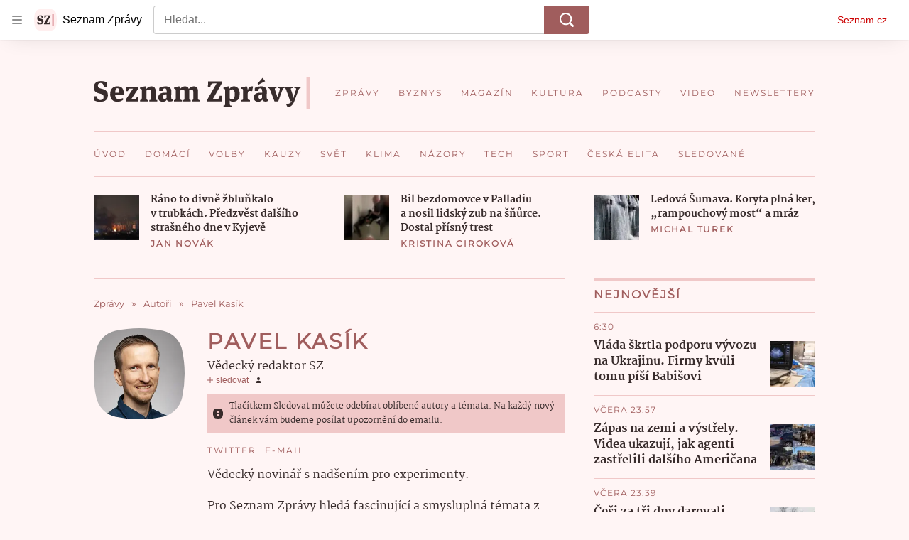

--- FILE ---
content_type: text/html; charset=utf-8
request_url: https://www.seznamzpravy.cz/autor/pavel-kasik-903
body_size: 67271
content:
<!doctype html>
<html lang="cs"><head><link as="font" crossorigin="anonymous" href="https://d39-a.sdn.cz/d_39/c_static_oW_A/kPWmeC9soBDmlC1WqCeB505/3e10/martel-extrabold.woff2" rel="preload" type="font/woff2"/><link as="font" crossorigin="anonymous" href="https://d39-a.sdn.cz/d_39/c_static_oW_A/nOzqs9nZOdDqrDkVkCeB5OP/55e3/montserrat-regular-webfont.woff2" rel="preload" type="font/woff2"/><link as="font" crossorigin="anonymous" href="https://d39-a.sdn.cz/d_39/c_static_oW_A/kPWmeC9soBDmlC1WqCeB505/3e10/martel-regular.woff2" rel="preload" type="font/woff2"/><meta charSet="utf-8"/><meta content="IE=edge" http-equiv="X-UA-Compatible"/><meta name="theme-color" content="#fff5f5"/><title>Pavel Kasík - Seznam Zprávy</title><link data-ima-meta rel="canonical" href="https://www.seznamzpravy.cz/autor/pavel-kasik-903" /><link data-ima-meta rel="previewimage" href="https://d39-a.sdn.cz/d_39/c_img_gS_g/S6VCI/redakcecy6i7962.jpeg?fl=cro,94,227,1160,1160%7Cres,1200,,1" /><meta data-ima-meta name="description" content="" /><meta data-ima-meta name="keywords" content="" /><meta data-ima-meta name="robots" content="index, follow" /><meta data-ima-meta name="viewport" content="width=device-width, initial-scale=1, minimum-scale=1, viewport-fit=cover" /><meta data-ima-meta name="twitter:title" content="Pavel Kasík - Seznam Zprávy" /><meta data-ima-meta name="twitter:description" content="" /><meta data-ima-meta name="twitter:card" content="summary" /><meta data-ima-meta name="twitter:image" content="https://d39-a.sdn.cz/d_39/c_img_gS_g/S6VCI/redakcecy6i7962.jpeg?fl=cro,94,227,1160,1160%7Cres,1200,,1" /><meta data-ima-meta name="twitter:url" content="https://www.seznamzpravy.cz/autor/pavel-kasik-903" /><meta data-ima-meta property="og:title" content="Pavel Kasík - Seznam Zprávy" /><meta data-ima-meta property="og:description" content="" /><meta data-ima-meta property="og:type" content="website" /><meta data-ima-meta property="og:image" content="https://d39-a.sdn.cz/d_39/c_img_gS_g/S6VCI/redakcecy6i7962.jpeg?fl=cro,94,227,1160,1160%7Cres,1200,,1" /><meta data-ima-meta property="og:url" content="https://www.seznamzpravy.cz/autor/pavel-kasik-903" />
<link crossorigin="anonymous" rel="manifest" href="https://d39-a.sdn.cz/d_39/c_static_oW_A/nOzqs9nZOdBZAD9XJCeB4qy/fbe6/site.webmanifest">
<link crossorigin="anonymous" rel="icon" href="https://d39-a.sdn.cz/d_39/c_static_oW_A/nOzqs9nZOdBZAD9XJCeB4qy/fbe6/favicon.ico" sizes="32x32">
<link crossorigin="anonymous" rel="icon" href="https://d39-a.sdn.cz/d_39/c_static_oW_A/nOzqs9nZOdBZAD9XJCeB4qy/fbe6/favicon.svg" type="image/svg+xml">
<link crossorigin="anonymous" rel="apple-touch-icon" href="https://d39-a.sdn.cz/d_39/c_static_oW_A/nOzqs9nZOdBZAD9XJCeB4qy/fbe6/apple-touch-icon.png">
<link rel="preload" href="https://d39-a.sdn.cz/d_39/c_static_gX_F/vjMGM/seznam-zpravy-logo.svg" as="image" type="image/svg+xml">
<link rel="preload" href="https://d39-a.sdn.cz/d_39/c_static_gT_F/ioiCY/seznam-zpravy-icon.svg" as="image" type="image/svg+xml">
<link rel="preconnect" href="https://d94-a.sdn.cz" />
<link rel="preconnect" href="https://d795-a.sdn.cz" />
<link rel="preconnect" href="https://d39-a.sdn.cz" />
<link rel="preconnect" href="https://api-web.seznamzpravy.cz" />
<meta name="seznam-wmt" content=k7BcT9sYgTJQhBhcrzBOrTzdZO8M0fqg><link crossorigin="crossorigin" href="https://share.seznam.cz/report/zpravy/web" rel="preconnect"/><link crossorigin="crossorigin" href="https://api-web.seznamzpravy.cz/v1" rel="preconnect"/><link as="style" href="//d39-a.sdn.cz/d_39/c_static_p7_A/kOzkBkwYBTxrzzQBjFjeHH7/8418/static/css/app.002aeaeae17896e7.css" rel="preload" type="text/css" /><link href="//d39-a.sdn.cz/d_39/c_static_p7_A/kOzkBkwYBTxrzzQBjFjeHH7/8418/static/css/app.002aeaeae17896e7.css" rel="stylesheet" onerror="this.onerror=null;this.href='/pro/static/css/app.002aeaeae17896e7.css';" /><script id="ima-revival-settings">(function (root) {
      root.$Debug = false;
      root.$IMA = root.$IMA || {};
      $IMA.SPA = false;
      $IMA.SPAPrefetch = false;
      $IMA.$PublicPath = "//d39-a.sdn.cz/d_39/c_static_p7_A/kOzkBkwYBTxrzzQBjFjeHH7/8418/";
      $IMA.$RequestID = "mkpe1mht-1go.3jn9uxme-8690906c-9d04-404c-95a7-6ee7a17fce80";
      $IMA.$Language = "cs";
      $IMA.$Env = "prod";
      $IMA.$Debug = false;
      $IMA.$Version = "17.0.0";
      $IMA.$App = {"externalApiUrl":"https://api-web.seznamzpravy.cz/v1","features":{"allowedABTests":true,"disableStaticContentSandbox":false,"discussionLide":true,"noIndex":false,"isWebPSupported":true,"isAvifSupported":false},"scrambleCss":{"hashTable":[["hide","tpl","ogm","el","atm","increasing","focus","mol","grey","animate","twitter","ribbon","page"],["scroll-bars","royalty-header","article-layout","content","button-primary","article-card__container","article-card__media","article-card__content","article-card__title","headline","article-card__container--is-advert","article-card__meta-information","link","specificity-override","background-container","background-container--white","background-container--red","component-title","headline-h2","component-title--has-line-after","component-title--has-line-before","button","ellipsis--single-line","ellipsis--multi-line","ellipsis--multi-line-2","ellipsis--multi-line-3","ellipsis--multi-line-4","ellipsis--multi-line-6","font-family--secondary","label--red","label--brown","label--pink","no-scroll","position-relative","text__generous--secondary","overflow","loaded","responsive","placeholder","fill","loader","loader-animation","loader-animation-black","loader-animation-white","layout-responsive","layout-fill","image","loader-center","crossdomain-service","crossdomain-service__icon","text-decorator__style--bold","text-decorator__style--italic","text-decorator__style--subscript","text-decorator__style--superscript","text-decorator__style--underline","accessibility-header","avatar__icon","icon-mask__border","avatar","icon_author-placeholder","icon_author-placeholder--light","facebook-share","facebook-share__icon","icon","info-link","label","link-icon","lock--unlocked","lock--locked","lock--unavailable","login-restricted","login-restricted__dialog","login-restricted__dialog__button","login-restricted__dialog__icon","login-restricted__dialog__text","video-media-item","video-media-item__player-container","pixel","toggle","visible","toggle--disabled","toggle__switch","toggle__input","tts-play-btn","tts-play-btn__play-btn","tts-play-btn__pause-btn","tts-play-btn__advert","tts-play-btn__duration","tts-info","tts-info__icon","tts-info__login-link","twitter-share","twitter-share__icon","video-expired-poster","video-expired-poster__expire-message-container","video-expired-poster__expire-message-icon","video-expired-poster__expire-message-text","video-loading-poster","video-loading-poster--regression","coin","coin__shadow","coin__reflection","coin--secondary","merkur-error","merkur-error__text","merkur-error__button","merkur-error__debug","merkur-placeholder","merkur-placeholder__loader","specificity","iframe-player","iframe-player__iframe","avatar-with-lock__lock","avatar-with-lock","lock","content-access-button__disabled","content-access-button__link","dialog-wrapper","discussion-link","discussion-link__icon","info-bubble","info-bubble__inside","info-bubble__icon","info-bubble__text","info-paragraph","info-paragraph__icon","screen-reader","image-placeholder--rounded-corners","image-placeholder--circular","text-placeholder","text-placeholder--big","text-placeholder--medium","text-placeholder--small","text-placeholder--w-100-p","text-placeholder--w-80-p","text-placeholder--w-60-p","text-placeholder--w-40-p","text-placeholder--w-15-p","seznam-like-button","seznam-subscribe-button","seznam-discussion-link","seznam-discussion-link__icon","seznam-discussion-link__count","expand-button","expand-button-disabled","headline-h1","headline-h3","headline-h4","headline-h5","media-item-image","media-item-image-caption","media-item-image-caption-box","media-item-image-caption-text","media-item-image-overlay-text","media-item-image-overlay-text-highlight","paragraph","paragraph-align-right","merkur-error__button--disabled","image-placeholder--color-dark","image-placeholder--color-light","image-placeholder--color-medium","text-placeholder--color-dark","text-placeholder--color-light","text-placeholder--color-medium","live-label","live-label__dot","live-label__text","advert-content","advert-container","advert","gambling-warning","gambling-warning__icon","gambling-warning__text","native-advert-wrapper","rich-content--for-article","banner__link","banner__commercial-title","banner__tag","banner__tag-title","banner__caption-text","banner__caption-author","embed","embed__accessibility","embed__accessibility--bottom","embed--fixed-height","iframe","figure__caption--hidden","figure__caption-author","figure__paid-content","media-item-image-events","figure","xpc-product","xpc-product__inactive-product","xpc-product_active-product-info__prompt-text","xpc-product_active-product-info__teaser","xpc-product_active-product-info__login-link","xpc-product_active-product-info__title","content-access-button","gallery__preview-main-image","gallery__preview-bar","gallery__preview-image","gallery__preview-image-last","gallery__preview-background","gallery__preview-foreground","gallery__preview-rest-container","gallery__preview-rest","gallery__preview-rest-icon","gallery__image-link","gallery__image-container","gallery__images-container","gallery__advert-container","gallery__expanded-container","figure__media","link-box","link-box__link","link-box__icon","link-box__text","list","li","list-ol","login-restriction-wrapper","login-restriction-wrapper__cover","login-restriction-wrapper__dialog","login-restriction-wrapper__text","login-restriction-wrapper__button","podcast-embed","podcast-embed_placeholder","podcast-embed_placeholder__header","podcast-embed_placeholder__image","podcast-embed_placeholder__play-button","poll__answer","poll__answer-text","poll__answer-result","poll__answer-percent","poll__login","poll__login-link","poll__login-icon","poll__progress-bar","poll__progress-bar-container","poll__progress-bar-block","poll__progress-bar-hundred","poll__progress-bar-thirty","poll__progress-bar-ten","poll__progress-bar-five","poll__progress-bar-one","poll__progress-bar-point-three","poll__progress-bar-point-one","poll--disabled","quiz__question","quiz__question__title","quiz__submit-wrapper","quiz__submit-button","quiz__evaluation","quiz__evaluation__title","quiz__evaluation__description","quiz__evaluation__image","quiz__evaluation__share-buttons","quiz","quiz__form--evaluated","quiz-answer__title","quiz__question__title-image","quiz-answer","quiz-answer__label","quiz-answer__radiowrapper","icon__article-molecules-radio-button","icon__article-molecules-radio-button__dot","icon__article-molecules-radio-button__border","quiz-answer__textwrapper","quiz-answer__description","quiz-answer__text-image","quiz-answer__answer-icon","icon__article-molecules-check","quiz-answer--answered","quiz-answer--correct","quiz-answer--incorrect","show-all-button","show-all-button__button","static-content__iframe-container","table","table__table","table__cell--bold","table__cell--underline","table__cell--italic","table__cell--text-left","table__cell--text-center","table__cell--text-right","video-gallery__button","video-gallery__count","video-gallery__media-image-container","video-gallery__media-image-container--selected","video-gallery__media-label","video-gallery__media-title","video-gallery__media-source","video-gallery__scroll","video-gallery__thumb","video-gallery__thumb--selected","video-gallery__media-image","video-gallery__thumbs","video-gallery__thumbs-container","video-gallery__time","video-gallery__title","video-gallery__arrow","video-gallery__scroll--next","author_content","author_content__info-wrapper","author_content--indented","author_photos","author_photos__photo","author_subscribe-btn-modal","author_subscribe-btn-modal__btn","author_subscribe-btn-modal__icon","author_subscribe-btn-modal__modal","author-badge","author-badge__name","author-badge__photo","author-badge__role","seznam-recommends-item","seznam-recommends-item__link","seznam-recommends-item__text-box","seznam-recommends-item__title","seznam-recommends-item__image","seznam-recommends-item__image-sizer","seznam-recommends-item__service-name","seznam-recommends-item__additional-type","seznam-recommends-item__label--is-advert","seznam-recommends-item__label--is-service","seznam-recommends-item__label-link","donate","donate__button","donate__button-icon","donate__question-mark","donate-promo","donate-promo__icon","donate-promo__content","donate-promo__text","dropdown-list","dropdown-list_options-wrapper","dropdown-list_option-item","dropdown-list_option-item__link","collapsible","collapsible__summary","collapsible__icon","","epub-dialog","epub-dialog__content","epub-dialog__headline","epub-dialog__icon","epub-dialog__close","epub-dialog__button","kindle-email-form","kindle-email-form__input","kindle-email-form__input--invalid","kindle-email-form__invalid","kindle-email-form__button","carousel__panel","carousel__container","carousel__container--moving","carousel__controls","carousel__controls--hidden","carousel__controls-prev","carousel__controls-next","carousel__item","carousel__item-wrapper","carousel__item-title","carousel__dot-navigation","carousel__dot-navigation-item","carousel__dot-navigation-item--active","carousel__slide-counter","carousel","lightbox","lightbox__list","lightbox__list-image","lightbox__caption","lightbox__caption--hidden","lightbox__caption-text","lightbox__caption-author","lightbox__controls","lightbox__controls-text","lightbox__controls-button","lightbox__controls-button--hidden","lightbox__controls-button--previous","lightbox__controls-button--next","lightbox__item-image","lock-label","login-wall-dialog-content","login-wall-dialog-content__icon","login-wall-dialog-content__title","login-wall-dialog-content__register","login-wall-dialog-content__register-link","paid-dialog-content","paid-dialog-content__icon","restricted-content-dialog","restricted-content-dialog--align-to-top","restricted-content-dialog--align-to-bottom","restricted-content-dialog--fix-to-window","restricted-content-dialog--static","restricted-content","xpc-product_active-product-info__author","xpc-product_active-product-info__description","xpc-product_active-product-info__unlocked","xpc-product_active-product-info__unlocked-icon","xpc-product_active-product-info__unlocked-text","xpc-product__loader-teaser","seo-footer","seo-footer__group","seo-footer__item","seo-footer__link","seo-footer__list","seo-footer__logo","seo-footer__separator","seo-footer__title","seo-footer__group--additional","epub-button","epub-button__icon","epub-button__button","epub-button__dropdown","dropdown-list__option","dropdown-list__option-link","dropdown-list--open","epub-button__shade","social-share-buttons","social-share-buttons__share-button","icon__atoms-facebook","icon__atoms-twitter","social-share-popover","social-share-popover__icon","social-share-popover__button","social-share-popover__dropdown","subscription-placeholder","subscription-placeholder__headline","subscription-placeholder__headline--no-image","subscription-placeholder__picture","subscription-placeholder__login","shared-timeline__title","shared-timeline__articles-wrapper","shared-timeline-item__link","shared-timeline-item__media","shared-timeline-item__title","shared-timeline-item__bottom-gradient","assign-email","assign-email__button","assign-email__diff-acc-prompt","edit-link","restriction-wrapper","restriction-wrapper__embed-cover","facebook-post","tiktok-post__wrapper","article-timeline","article-timeline-advert","article-timeline-commercial","article-content","rich-content","self-promo","advert--mobile-square","timeline-item--advert-mobile-square","advert-mobile-square","advert-mobile-square-640","gallery","figure__caption","list-ul","poll","poll__question","poll__title","poll__votes-count","quote","quote__author","quote__date","quote__footer","quote__quote","quiz__form","quiz__encouragement-to-submit","quiz__encouragement-to-share","quiz__evaluation__results","table__cell","table__cell--predefined-style-0","table__cell--predefined-style-1","table__cell--predefined-style-3","table__cell--predefined-style-4","author--multiple-authors","author_names","author_names__name","icon_author-placeholder--dark","footer-items_list-item","merkur-widget","subscription-placeholder__login--disabled","instagram-post","twitter-tweet","tweet","article-card__intro","article-card__meta-information--placeholder-mode","article-card__story-latest-posts","article-card__story-post-item","article-card__story-post-item-time","article-card__story-post-item-link","article-card__story-post-item-title","article-card__story-posts-timeline-link","card-meta","card-meta__authors-wrapper","author","crossdomain-document-link","document-links","document-links__title","document-link","document-meta","document-meta__tags","document-meta__tags--left-side","document-meta__tags--right-side","documents-list","documents-list__document","documents-list__icon","documents-list__document-title","empty-space","empty-space-1","empty-space-2","empty-space-4","empty-space-8","empty-space-16","empty-space-32","infobox","post-card","poll-wrapper","timeline-advert__image","timeline-advert__image-fill","timeline-advert__info","timeline-advert__info-icon","timeline-advert__info-text","timeline-story-advert","post-card__meta-information","post-card__title","post-card__content","post-card__title--is-in-story","post-card__title--is-not-in-story","post-card__rich-content","post-card__story-article-link","post-card--is-not-in-story","logo","timeline-item","timeline-item--with-tags","timeline-item__head","timeline-item--story","timeline-item__body","timeline-item--placeholder","timeline-separator","advert-layout","advert-sticky","advert-skyscraper","advert-sponsor","advert-really-sticky","advert-not-available","advert-align-to-top","advert-align-to-bottom","advert-fix-to-window","royalty-sidebar","advert-adaptable","advert-repeating","branding-static-advert","branding-static-advert-sklik","advert-leaderboard","advert-branding","branding-sizer--auto","document-summary","document-summary__ai-model","document-summary__first-line","document-summary__info","document-summary__info-icon","document-summary__title","text-to-speech","text-to-speech--active","text-to-speech__width-container","text-to-speech__close-button","article-author","article-author__authors-labels","article-author__info-paragraph","article-author__","article-author__button-slot-before","article-author__button-slot-after","article-author__social-wrapper","article-author__tts-wrapper","article-author-header","article-author-header--two-rows","article-author-header--large-author","article-author-header__top","article-author-header__top--column","article-author-header__top--row","article-author-header__top--multiple-authors","article-author-header__authors-labels","article-author-header__labels","article-author-header__button-slot-before","article-author-header__button-slot-after","article-author-header__social-wrapper","article-author-header__tts-wrapper","article-author-header__avatar","article-author-header__name","article-author-header__role","article-author-header__large-authors-labels","authors-directory_author-breadcrumbs","authors-directory_author-breadcrumbs__title","authors-directory_author-breadcrumbs__letter","authors-directory_author-breadcrumbs__letter--link","authors-directory_author-breadcrumbs__letter--active","author-box","author-box__photo","author-box__actions","author-box__name","author-box__social-links","author-box__social-link","author-box__paragraph","author-box__role","author-box__bio","author-box__right-top-container","author-box__right-container","author-box__photo-with-border","icon-mask","authors-directory","authors-directory__list","breadcrumb-navigation","breadcrumb-navigation__link","seznam-recommends__content","native-advert","seznam-recommends__item","headline--left","headline--center","headline--right","debug","author-xpc-products__section-title","seo-footer__seznam-logo","share-bar","share-bar__bubble","share-bar__bubble--without-like-button","share-bar__like","share-bar__discussion","share-bar__left","share-bar__right","share-bar__share","share-bar__share-buttons","share-bar__text","share-bar__text--hidden-on-mobile","subscribe","subscribe__button","subscribe-info","szn-discussion","related-tags__title","related-tags__item","related-tags__tag","leaderboard-timeline","shared-timeline__article","shared-timeline__item-placeholder","skyscraper-timeline","age-restriction-dialog","age-restriction-dialog__wrapper","age-restriction-dialog__arrow","age-restriction-dialog__body","age-restriction-dialog__body--storybook","age-restriction-dialog__content","age-restriction-dialog__logo","age-restriction-dialog__title","age-restriction-dialog_login-link","age-restriction-dialog_login-link__info","age-restriction-dialog_login-link__info-link","branding-layout","branding-loader","branding-sizer","branding-advert-code-iframe","branding-advert-creative","branding-advert-creative-background","branding-advert-iframe","branding-advert-iframe-2000","branding-page-content","branding-is-branding-shown","branding-narrow","branding__paw-container","advert-static","advert-article-sklik-outstream","article-perex","content__empty","gallery__preview-container","social-like","main-media","main-media__container","seznam-recommends","merkur","merkur-slot","service__icon-label","related-tags","branding","branding-advert","old-branding-advert","royalty-layout","king-mainHeader","branding-advert-narrow","king-top-content","king-middle-content","king-bottom-content","king-mainFooter","king-container","king-sidebar","actual-box","actual-box--mobile","actual-box__title","actual-box__item","actual-box__item-date","actual-box__item-body","actual-box__item-content","actual-box__item-media","actual-box__item-title","actual-box__section-link","article-header","article-header__title","article-backlink","article-backlink__arrow","article-backlink__link","article-offer","article-offer__article","article-offer__article-title","author-list","author-list__content","breadcrumb-navigation-wrapper--horizontal-line-separator","date-of-publication","date-of-publication__item","date-of-publication__date","date-of-publication__updated","desktop-menu","desktop-menu__","desktop-menu__item","desktop-menu__item--active","desktop-menu__list-container","desktop-menu__list","desktop-menu__list--bottom","desktop-menu__title","desktop-menu__list--top","desktop-menu__row","desktop-menu__row--bottom","desktop-menu__top-container","desktop-menu__logo","desktop-menu__select","desktop-menu__dropdown-list-options-wrapper","e-box","e-box__container","e-box__caption","e-box__text-box","e-box__top-article-title","e-box__top-article-title--placeholder","e-box__info-container","e-box__info","e-box__info--placeholder","e-box__meta","e-box__bottom-articles","e-box__article-cell","e-box__perex","e-box__seznam-native-caption-sizer","e-box__section-link-container","e-box__section-link","e-box__title-container","e-box__child-sections","e-box__child-section","error-disclaimer","error-disclaimer-close","error-disclaimer-clipboard-message","error-disclaimer-error-log","footer","footer__container","footer__link-list","footer__copyright-protected","footer__copyright-companies","footer__copyright-description","footer__socials-intro","footer__social-link-list","footer__social-link","footer__social-icon","footer__store-link","footer__store-link--ios","footer__store-icon","footer__store-icon--android","header","header--desktop-menu","horizontal-timeline","horizontal-timeline__content","horizontal-timeline__item","horizontal-timeline__item-media","horizontal-timeline__item-media-link","horizontal-timeline__item-content","horizontal-timeline__item-title","horizontal-timeline__item-title-link","horizontal-timeline__item-author","medium","related-documents","document-timeline","timeline_expand","timeline_expand--disabled","timeline_expand--prev","document-timeline--story","video-native","top-story","top-story__meta","top-story__authors","top-story__perex","top-story__author-placeholder","top-story__author-image-placeholder-container","top-story--placeholder","article-card","article-card__media-link","detail","error","error-content","error-title","error-text-content","error-footer","error-seznam","section","royalty-main","royalty-vendor-bottom","royalty-wideHeader","royalty-footer","king-content","king-sidebar-container","king-middle-container","royalty-branding","royalty-branding-bottom","header-topbar","advert-rectangle","king","headline-left","static-content","container","sklik"]]},"sznApiConfigs":{"currentEnv":[{"name":"zpravy","externalUrl":"https://api-web.seznamzpravy.cz/v1","apiExternalUrl":"https://api-external.seznamzpravy.cz/v1"},{"name":"novinky","externalUrl":"https://api-web.novinky.cz/v1","apiExternalUrl":"https://api-external.novinky.cz/v1"},{"name":"pocasi","externalUrl":"https://api-web.pocasi.seznam.cz/v1"},{"name":"weatherApi","externalUrl":"https://wapi.pocasi.seznam.cz/v2"},{"name":"xfeed","externalUrl":"https://api-web.clanky.seznam.cz/v1","apiExternalUrl":"https://api-external.clanky.seznam.cz/v1"},{"name":"super","externalUrl":"https://api-web.super.cz/v1","apiExternalUrl":"https://api-external.super.cz/v1"},{"name":"prozeny","externalUrl":"https://api-web.prozeny.cz/v1","apiExternalUrl":"https://api-external.prozeny.cz/v1"},{"name":"garaz","externalUrl":"https://api-web.garaz.cz/v1","apiExternalUrl":"https://api-external.garaz.cz/v1"},{"name":"sport","externalUrl":"https://api-web.sport.cz/v1","apiExternalUrl":"https://api-external.sport.cz/v1"},{"name":"blogy","externalUrl":"https://api-web.medium.seznam.cz/v1","apiExternalUrl":"https://api-external.medium.seznam.cz/v1"},{"name":"campus","externalUrl":"https://api-web.campus.seznamzpravy.cz/v1"},{"name":"seoApi","externalUrl":"https://share.seznam.cz/seoapi/public"},{"name":"xpc","externalUrl":"https://share.seznam.cz/xpc/v1/api/public"}],"prod":[{"name":"zpravy","externalUrl":"https://api-web.seznamzpravy.cz/v1","apiExternalUrl":"https://api-external.seznamzpravy.cz/v1"},{"name":"novinky","externalUrl":"https://api-web.novinky.cz/v1","apiExternalUrl":"https://api-external.novinky.cz/v1"},{"name":"pocasi","externalUrl":"https://api-web.pocasi.seznam.cz/v1"},{"name":"weatherApi","externalUrl":"https://wapi.pocasi.seznam.cz/v2"},{"name":"xfeed","externalUrl":"https://api-web.clanky.seznam.cz/v1","apiExternalUrl":"https://api-external.clanky.seznam.cz/v1"},{"name":"super","externalUrl":"https://api-web.super.cz/v1","apiExternalUrl":"https://api-external.super.cz/v1"},{"name":"prozeny","externalUrl":"https://api-web.prozeny.cz/v1","apiExternalUrl":"https://api-external.prozeny.cz/v1"},{"name":"garaz","externalUrl":"https://api-web.garaz.cz/v1","apiExternalUrl":"https://api-external.garaz.cz/v1"},{"name":"sport","externalUrl":"https://api-web.sport.cz/v1","apiExternalUrl":"https://api-external.sport.cz/v1"},{"name":"blogy","externalUrl":"https://api-web.medium.seznam.cz/v1","apiExternalUrl":"https://api-external.medium.seznam.cz/v1"},{"name":"campus","externalUrl":"https://api-web.campus.seznamzpravy.cz/v1"},{"name":"seoApi","externalUrl":"https://share.seznam.cz/seoapi/public"},{"name":"xpc","externalUrl":"https://share.seznam.cz/xpc/v1/api/public"}]},"userFlags":{"sbr":false}};
      $IMA.$Protocol = "https:";
      $IMA.$Host = "www.seznamzpravy.cz";
      $IMA.$Root = "";
      $IMA.$LanguagePartPath = "";
    })(typeof window !== 'undefined' && window !== null ? window : global);
    </script>
    <script>
      window.$IMA = window.$IMA || {};
      window.$IMA.Runner = {
        onError: function (error) {
          if (window.$Debug) {
            if (window.__IMA_HMR && window.__IMA_HMR.emitter) {
              window.__IMA_HMR.emitter.emit('error', { error: error });
            } else {
              console.error(error);
            }
          }

          fetch('https://share.seznam.cz/report/zpravy/web', {
            method: 'POST',
            headers: {
              'Content-Type': 'application/json'
            },
            body: JSON.stringify({
              $type: 'error:runner',
              referrer: document.referrer,
              url: location.href,
              params: {},
              name: error.name,
              message: error.message,
              stack: error.stack
            })
          });
        },
        onUnsupported: function () {
          fetch('https://share.seznam.cz/report/zpravy/web', {
            method: 'POST',
            headers: {
              'Content-Type': 'application/json'
            },
            body: JSON.stringify({
              $type: 'client:legacy',
              unsupported: true
            })
          });
        },
      };

      if (!window.fetch) {
        window.$IMA.Runner.scripts = ['https://d50-a.sdn.cz/d_50/c_static_gZ_D/fRbG8/js/fetch-polyfill.js'];
      }
    </script>
    <script id="ima-runner">(function (root) {
  /**
   * Simple es5-compatible Object.assign polyfill.
   * Credits goes to MDN.
   */
  function assign(target) {
    var to = Object(target);

    for (var index = 1; index < arguments.length; index++) {
      var nextSource = arguments[index];

      if (nextSource != null) {
        for (var nextKey in nextSource) {
          if (Object.prototype.hasOwnProperty.call(nextSource, nextKey)) {
            to[nextKey] = nextSource[nextKey];
          }
        }
      }
    }

    return to;
  }

  /**
   * $IMA.Runner can be completely overridden, so we have to shallow merge
   * potential existing object with the default runner.
   */
  root.$IMA = root.$IMA || {};
  root.$IMA.Runner = assign(
    {
      isEsVersion: false,
      scriptResources: JSON.parse('{\"scripts\":[[\"//d39-a.sdn.cz/d_39/c_static_p7_A/kOzkBkwYBTxrzzQBjFjeHH7/8418/static/js/app.bundle.e3266b9ee7205d23.js\",{\"async\":\"\",\"crossorigin\":\"anonymous\",\"fallback\":\"/pro/static/js/app.bundle.e3266b9ee7205d23.js\"}],[\"//d39-a.sdn.cz/d_39/c_static_p7_A/kOzkBkwYBTxrzzQBjFjeHH7/8418/static/js/locale/cs.9ca26c9e14dce918.js\",{\"async\":\"\",\"crossorigin\":\"anonymous\",\"fallback\":\"/pro/static/js/locale/cs.9ca26c9e14dce918.js\"}]],\"esScripts\":[[\"//d39-a.sdn.cz/d_39/c_static_p7_A/kOzkBkwYBTxrzzQBjFjeHH7/8418/static/js.es/app.bundle.1a0f932e700c9b0b.js\",{\"async\":\"\",\"crossorigin\":\"anonymous\",\"fallback\":\"/pro/static/js.es/app.bundle.1a0f932e700c9b0b.js\"}],[\"//d39-a.sdn.cz/d_39/c_static_p7_A/kOzkBkwYBTxrzzQBjFjeHH7/8418/static/js.es/locale/cs.b5b5b69c0260d2ad.js\",{\"async\":\"\",\"crossorigin\":\"anonymous\",\"fallback\":\"/pro/static/js.es/locale/cs.b5b5b69c0260d2ad.js\"}]]}'),
      scripts: [],
      loadedScripts: [],
      testScripts: {
        scripts: [
          // es2018 env test scripts
          'return typeof AbortController !== "undefined"',
          'return (() => { const o = { t: 1 }; return { ...o }; })() && (async () => ({}))() && !!Object.values',
        ],
        esScripts: [
          // es2024 env test scripts
          'return typeof Promise.withResolvers === "function"',
          'return typeof Object.groupBy === "function"',
        ]
      },

      /**
       * Handles creation of script elements and their injection to the DOM.
       * It also takes care of testing the browser environment and determining
       * what version should be loaded.
       */
      initScripts: function () {
        var runner = root.$IMA.Runner;
        var scriptsRoot = root.document.head;

        function testScript(snippet) {
          try {
            var fn = new Function(snippet);
            var result = fn();

            return !!result;
          } catch (e) {
            return false;
          }
        }

        /**
         * Handles script element creation and its insertion
         * to the dom (div#script element). Works with simple string
         * as src or ['src', { options }] format.
         */
        function createScript(source) {
          var scriptEl = root.document.createElement('script');

          if (typeof source === 'string') {
            scriptEl.src = source;
          } else {
            var src = source[0];
            var options = source[1];

            scriptEl.src = src;

            Object.keys(options).forEach(function (attr) {
              if (attr === 'fallback' && options.fallback) {
                scriptEl.onerror = function () {
                  var optionsCopy = {};

                  // Create options copy and skip fallback
                  Object.keys(options).forEach(function (attr) {
                    if (attr !== 'fallback') {
                      optionsCopy[attr] = options[attr];
                    }
                  });

                  createScript([options.fallback, optionsCopy]);
                };
              } else {
                scriptEl.setAttribute(attr, options[attr]);
              }
            });
          }

          scriptEl.onload = function () {
            runner.onLoad(source);
          };

          scriptsRoot.appendChild(scriptEl);
        }

        /**
         * Sets concrete scripts to the runner based on the currently
         * supported ecma script version. Fallback to legacy scripts if
         * there are no sources for the newer versions.
         */
        if (
          runner.scriptResources.esScripts &&
          runner.testScripts.esScripts.every(testScript)
          
        ) {
          runner.isEsVersion = true;
          Array.prototype.push.apply(runner.scripts, runner.scriptResources.esScripts);
        } else if (
          runner.scriptResources.scripts &&
          runner.testScripts.scripts.every(testScript)
        ) {
          Array.prototype.push.apply(runner.scripts, runner.scriptResources.scripts);
        } else {
          // Don't create scripts and execute runtime on unsupported environments.
          return runner.onUnsupported();
        }

        // Create script tags
        if (Array.isArray(runner.scripts)) {
          runner.scripts.forEach(createScript);
        }
      },

      /**
       * Executes the appropriate runtime based on the current
       * es environment after all scripts are loaded. The {esRuntime} and
       * {runtime} placeholders are replaced with the actual runtime code
       * at the build time.
       */
      run: function () {
        var runner = root.$IMA.Runner;

        try {
          /**
           * We need to wrap both runtime codes in a string and execute the function
           * since the code can contain some legacy incompatible syntax, which would
           * break the legacy (not supported) JS interpreters.
           */
          if (runner.isEsVersion) {
            new Function('/******/ (() => { // webpackBootstrap\n/******/ \t\"use strict\";\n/******/ \tvar __webpack_modules__ = ({});\n/************************************************************************/\n/******/ \t// The module cache\n/******/ \tvar __webpack_module_cache__ = {};\n/******/ \t\n/******/ \t// The require function\n/******/ \tfunction __webpack_require__(moduleId) {\n/******/ \t\t// Check if module is in cache\n/******/ \t\tvar cachedModule = __webpack_module_cache__[moduleId];\n/******/ \t\tif (cachedModule !== undefined) {\n/******/ \t\t\treturn cachedModule.exports;\n/******/ \t\t}\n/******/ \t\t// Create a new module (and put it into the cache)\n/******/ \t\tvar module = __webpack_module_cache__[moduleId] = {\n/******/ \t\t\tid: moduleId,\n/******/ \t\t\tloaded: false,\n/******/ \t\t\texports: {}\n/******/ \t\t};\n/******/ \t\n/******/ \t\t// Execute the module function\n/******/ \t\t__webpack_modules__[moduleId].call(module.exports, module, module.exports, __webpack_require__);\n/******/ \t\n/******/ \t\t// Flag the module as loaded\n/******/ \t\tmodule.loaded = true;\n/******/ \t\n/******/ \t\t// Return the exports of the module\n/******/ \t\treturn module.exports;\n/******/ \t}\n/******/ \t\n/******/ \t// expose the modules object (__webpack_modules__)\n/******/ \t__webpack_require__.m = __webpack_modules__;\n/******/ \t\n/************************************************************************/\n/******/ \t/* webpack/runtime/chunk loaded */\n/******/ \t(() => {\n/******/ \t\tvar deferred = [];\n/******/ \t\t__webpack_require__.O = (result, chunkIds, fn, priority) => {\n/******/ \t\t\tif(chunkIds) {\n/******/ \t\t\t\tpriority = priority || 0;\n/******/ \t\t\t\tfor(var i = deferred.length; i > 0 && deferred[i - 1][2] > priority; i--) deferred[i] = deferred[i - 1];\n/******/ \t\t\t\tdeferred[i] = [chunkIds, fn, priority];\n/******/ \t\t\t\treturn;\n/******/ \t\t\t}\n/******/ \t\t\tvar notFulfilled = Infinity;\n/******/ \t\t\tfor (var i = 0; i < deferred.length; i++) {\n/******/ \t\t\t\tvar [chunkIds, fn, priority] = deferred[i];\n/******/ \t\t\t\tvar fulfilled = true;\n/******/ \t\t\t\tfor (var j = 0; j < chunkIds.length; j++) {\n/******/ \t\t\t\t\tif ((priority & 1 === 0 || notFulfilled >= priority) && Object.keys(__webpack_require__.O).every((key) => (__webpack_require__.O[key](chunkIds[j])))) {\n/******/ \t\t\t\t\t\tchunkIds.splice(j--, 1);\n/******/ \t\t\t\t\t} else {\n/******/ \t\t\t\t\t\tfulfilled = false;\n/******/ \t\t\t\t\t\tif(priority < notFulfilled) notFulfilled = priority;\n/******/ \t\t\t\t\t}\n/******/ \t\t\t\t}\n/******/ \t\t\t\tif(fulfilled) {\n/******/ \t\t\t\t\tdeferred.splice(i--, 1)\n/******/ \t\t\t\t\tvar r = fn();\n/******/ \t\t\t\t\tif (r !== undefined) result = r;\n/******/ \t\t\t\t}\n/******/ \t\t\t}\n/******/ \t\t\treturn result;\n/******/ \t\t};\n/******/ \t})();\n/******/ \t\n/******/ \t/* webpack/runtime/compat get default export */\n/******/ \t(() => {\n/******/ \t\t// getDefaultExport function for compatibility with non-harmony modules\n/******/ \t\t__webpack_require__.n = (module) => {\n/******/ \t\t\tvar getter = module && module.__esModule ?\n/******/ \t\t\t\t() => (module[\'default\']) :\n/******/ \t\t\t\t() => (module);\n/******/ \t\t\t__webpack_require__.d(getter, { a: getter });\n/******/ \t\t\treturn getter;\n/******/ \t\t};\n/******/ \t})();\n/******/ \t\n/******/ \t/* webpack/runtime/define property getters */\n/******/ \t(() => {\n/******/ \t\t// define getter functions for harmony exports\n/******/ \t\t__webpack_require__.d = (exports, definition) => {\n/******/ \t\t\tfor(var key in definition) {\n/******/ \t\t\t\tif(__webpack_require__.o(definition, key) && !__webpack_require__.o(exports, key)) {\n/******/ \t\t\t\t\tObject.defineProperty(exports, key, { enumerable: true, get: definition[key] });\n/******/ \t\t\t\t}\n/******/ \t\t\t}\n/******/ \t\t};\n/******/ \t})();\n/******/ \t\n/******/ \t/* webpack/runtime/ensure chunk */\n/******/ \t(() => {\n/******/ \t\t__webpack_require__.f = {};\n/******/ \t\t// This file contains only the entry chunk.\n/******/ \t\t// The chunk loading function for additional chunks\n/******/ \t\t__webpack_require__.e = (chunkId) => {\n/******/ \t\t\treturn Promise.all(Object.keys(__webpack_require__.f).reduce((promises, key) => {\n/******/ \t\t\t\t__webpack_require__.f[key](chunkId, promises);\n/******/ \t\t\t\treturn promises;\n/******/ \t\t\t}, []));\n/******/ \t\t};\n/******/ \t})();\n/******/ \t\n/******/ \t/* webpack/runtime/get javascript chunk filename */\n/******/ \t(() => {\n/******/ \t\t// This function allow to reference async chunks\n/******/ \t\t__webpack_require__.u = (chunkId) => {\n/******/ \t\t\t// return url for filenames not based on template\n/******/ \t\t\tif (chunkId === \"vendors\") return \"static/js.es/chunk.\" + chunkId + \".9e0a184b4d4115e3.js\";\n/******/ \t\t\t// return url for filenames based on template\n/******/ \t\t\treturn undefined;\n/******/ \t\t};\n/******/ \t})();\n/******/ \t\n/******/ \t/* webpack/runtime/get mini-css chunk filename */\n/******/ \t(() => {\n/******/ \t\t// This function allow to reference async chunks\n/******/ \t\t__webpack_require__.miniCssF = (chunkId) => {\n/******/ \t\t\t// return url for filenames based on template\n/******/ \t\t\treturn undefined;\n/******/ \t\t};\n/******/ \t})();\n/******/ \t\n/******/ \t/* webpack/runtime/hasOwnProperty shorthand */\n/******/ \t(() => {\n/******/ \t\t__webpack_require__.o = (obj, prop) => (Object.prototype.hasOwnProperty.call(obj, prop))\n/******/ \t})();\n/******/ \t\n/******/ \t/* webpack/runtime/load script */\n/******/ \t(() => {\n/******/ \t\tvar inProgress = {};\n/******/ \t\tvar dataWebpackPrefix = \"zpravy-web:\";\n/******/ \t\t// loadScript function to load a script via script tag\n/******/ \t\t__webpack_require__.l = (url, done, key, chunkId) => {\n/******/ \t\t\tif(inProgress[url]) { inProgress[url].push(done); return; }\n/******/ \t\t\tvar script, needAttach;\n/******/ \t\t\tif(key !== undefined) {\n/******/ \t\t\t\tvar scripts = document.getElementsByTagName(\"script\");\n/******/ \t\t\t\tfor(var i = 0; i < scripts.length; i++) {\n/******/ \t\t\t\t\tvar s = scripts[i];\n/******/ \t\t\t\t\tif(s.getAttribute(\"src\") == url || s.getAttribute(\"data-webpack\") == dataWebpackPrefix + key) { script = s; break; }\n/******/ \t\t\t\t}\n/******/ \t\t\t}\n/******/ \t\t\tif(!script) {\n/******/ \t\t\t\tneedAttach = true;\n/******/ \t\t\t\tscript = document.createElement(\'script\');\n/******/ \t\t\n/******/ \t\t\t\tscript.charset = \'utf-8\';\n/******/ \t\t\t\tif (__webpack_require__.nc) {\n/******/ \t\t\t\t\tscript.setAttribute(\"nonce\", __webpack_require__.nc);\n/******/ \t\t\t\t}\n/******/ \t\t\t\tscript.setAttribute(\"data-webpack\", dataWebpackPrefix + key);\n/******/ \t\t\n/******/ \t\t\t\tscript.src = url;\n/******/ \t\t\t}\n/******/ \t\t\tinProgress[url] = [done];\n/******/ \t\t\tvar onScriptComplete = (prev, event) => {\n/******/ \t\t\t\t// avoid mem leaks in IE.\n/******/ \t\t\t\tscript.onerror = script.onload = null;\n/******/ \t\t\t\tclearTimeout(timeout);\n/******/ \t\t\t\tvar doneFns = inProgress[url];\n/******/ \t\t\t\tdelete inProgress[url];\n/******/ \t\t\t\tscript.parentNode && script.parentNode.removeChild(script);\n/******/ \t\t\t\tdoneFns && doneFns.forEach((fn) => (fn(event)));\n/******/ \t\t\t\tif(prev) return prev(event);\n/******/ \t\t\t}\n/******/ \t\t\tvar timeout = setTimeout(onScriptComplete.bind(null, undefined, { type: \'timeout\', target: script }), 120000);\n/******/ \t\t\tscript.onerror = onScriptComplete.bind(null, script.onerror);\n/******/ \t\t\tscript.onload = onScriptComplete.bind(null, script.onload);\n/******/ \t\t\tneedAttach && document.head.appendChild(script);\n/******/ \t\t};\n/******/ \t})();\n/******/ \t\n/******/ \t/* webpack/runtime/make namespace object */\n/******/ \t(() => {\n/******/ \t\t// define __esModule on exports\n/******/ \t\t__webpack_require__.r = (exports) => {\n/******/ \t\t\tif(typeof Symbol !== \'undefined\' && Symbol.toStringTag) {\n/******/ \t\t\t\tObject.defineProperty(exports, Symbol.toStringTag, { value: \'Module\' });\n/******/ \t\t\t}\n/******/ \t\t\tObject.defineProperty(exports, \'__esModule\', { value: true });\n/******/ \t\t};\n/******/ \t})();\n/******/ \t\n/******/ \t/* webpack/runtime/node module decorator */\n/******/ \t(() => {\n/******/ \t\t__webpack_require__.nmd = (module) => {\n/******/ \t\t\tmodule.paths = [];\n/******/ \t\t\tif (!module.children) module.children = [];\n/******/ \t\t\treturn module;\n/******/ \t\t};\n/******/ \t})();\n/******/ \t\n/******/ \t/* webpack/runtime/publicPath */\n/******/ \t(() => {\n/******/ \t\t__webpack_require__.p = \"/pro/\";\n/******/ \t})();\n/******/ \t\n/******/ \t/* webpack/runtime/jsonp chunk loading */\n/******/ \t(() => {\n/******/ \t\t// no baseURI\n/******/ \t\t\n/******/ \t\t// object to store loaded and loading chunks\n/******/ \t\t// undefined = chunk not loaded, null = chunk preloaded/prefetched\n/******/ \t\t// [resolve, reject, Promise] = chunk loading, 0 = chunk loaded\n/******/ \t\tvar installedChunks = {\n/******/ \t\t\t\"runtime\": 0\n/******/ \t\t};\n/******/ \t\t\n/******/ \t\t__webpack_require__.f.j = (chunkId, promises) => {\n/******/ \t\t\t\t// JSONP chunk loading for javascript\n/******/ \t\t\t\tvar installedChunkData = __webpack_require__.o(installedChunks, chunkId) ? installedChunks[chunkId] : undefined;\n/******/ \t\t\t\tif(installedChunkData !== 0) { // 0 means \"already installed\".\n/******/ \t\t\n/******/ \t\t\t\t\t// a Promise means \"currently loading\".\n/******/ \t\t\t\t\tif(installedChunkData) {\n/******/ \t\t\t\t\t\tpromises.push(installedChunkData[2]);\n/******/ \t\t\t\t\t} else {\n/******/ \t\t\t\t\t\tif(\"runtime\" != chunkId) {\n/******/ \t\t\t\t\t\t\t// setup Promise in chunk cache\n/******/ \t\t\t\t\t\t\tvar promise = new Promise((resolve, reject) => (installedChunkData = installedChunks[chunkId] = [resolve, reject]));\n/******/ \t\t\t\t\t\t\tpromises.push(installedChunkData[2] = promise);\n/******/ \t\t\n/******/ \t\t\t\t\t\t\t// start chunk loading\n/******/ \t\t\t\t\t\t\tvar url = __webpack_require__.p + __webpack_require__.u(chunkId);\n/******/ \t\t\t\t\t\t\t// create error before stack unwound to get useful stacktrace later\n/******/ \t\t\t\t\t\t\tvar error = new Error();\n/******/ \t\t\t\t\t\t\tvar loadingEnded = (event) => {\n/******/ \t\t\t\t\t\t\t\tif(__webpack_require__.o(installedChunks, chunkId)) {\n/******/ \t\t\t\t\t\t\t\t\tinstalledChunkData = installedChunks[chunkId];\n/******/ \t\t\t\t\t\t\t\t\tif(installedChunkData !== 0) installedChunks[chunkId] = undefined;\n/******/ \t\t\t\t\t\t\t\t\tif(installedChunkData) {\n/******/ \t\t\t\t\t\t\t\t\t\tvar errorType = event && (event.type === \'load\' ? \'missing\' : event.type);\n/******/ \t\t\t\t\t\t\t\t\t\tvar realSrc = event && event.target && event.target.src;\n/******/ \t\t\t\t\t\t\t\t\t\terror.message = \'Loading chunk \' + chunkId + \' failed.\\n(\' + errorType + \': \' + realSrc + \')\';\n/******/ \t\t\t\t\t\t\t\t\t\terror.name = \'ChunkLoadError\';\n/******/ \t\t\t\t\t\t\t\t\t\terror.type = errorType;\n/******/ \t\t\t\t\t\t\t\t\t\terror.request = realSrc;\n/******/ \t\t\t\t\t\t\t\t\t\tinstalledChunkData[1](error);\n/******/ \t\t\t\t\t\t\t\t\t}\n/******/ \t\t\t\t\t\t\t\t}\n/******/ \t\t\t\t\t\t\t};\n/******/ \t\t\t\t\t\t\t__webpack_require__.l(url, loadingEnded, \"chunk-\" + chunkId, chunkId);\n/******/ \t\t\t\t\t\t} else installedChunks[chunkId] = 0;\n/******/ \t\t\t\t\t}\n/******/ \t\t\t\t}\n/******/ \t\t};\n/******/ \t\t\n/******/ \t\t// no prefetching\n/******/ \t\t\n/******/ \t\t// no preloaded\n/******/ \t\t\n/******/ \t\t// no HMR\n/******/ \t\t\n/******/ \t\t// no HMR manifest\n/******/ \t\t\n/******/ \t\t__webpack_require__.O.j = (chunkId) => (installedChunks[chunkId] === 0);\n/******/ \t\t\n/******/ \t\t// install a JSONP callback for chunk loading\n/******/ \t\tvar webpackJsonpCallback = (parentChunkLoadingFunction, data) => {\n/******/ \t\t\tvar [chunkIds, moreModules, runtime] = data;\n/******/ \t\t\t// add \"moreModules\" to the modules object,\n/******/ \t\t\t// then flag all \"chunkIds\" as loaded and fire callback\n/******/ \t\t\tvar moduleId, chunkId, i = 0;\n/******/ \t\t\tif(chunkIds.some((id) => (installedChunks[id] !== 0))) {\n/******/ \t\t\t\tfor(moduleId in moreModules) {\n/******/ \t\t\t\t\tif(__webpack_require__.o(moreModules, moduleId)) {\n/******/ \t\t\t\t\t\t__webpack_require__.m[moduleId] = moreModules[moduleId];\n/******/ \t\t\t\t\t}\n/******/ \t\t\t\t}\n/******/ \t\t\t\tif(runtime) var result = runtime(__webpack_require__);\n/******/ \t\t\t}\n/******/ \t\t\tif(parentChunkLoadingFunction) parentChunkLoadingFunction(data);\n/******/ \t\t\tfor(;i < chunkIds.length; i++) {\n/******/ \t\t\t\tchunkId = chunkIds[i];\n/******/ \t\t\t\tif(__webpack_require__.o(installedChunks, chunkId) && installedChunks[chunkId]) {\n/******/ \t\t\t\t\tinstalledChunks[chunkId][0]();\n/******/ \t\t\t\t}\n/******/ \t\t\t\tinstalledChunks[chunkId] = 0;\n/******/ \t\t\t}\n/******/ \t\t\treturn __webpack_require__.O(result);\n/******/ \t\t}\n/******/ \t\t\n/******/ \t\tvar chunkLoadingGlobal = globalThis[\"webpackChunkzpravy_web\"] = globalThis[\"webpackChunkzpravy_web\"] || [];\n/******/ \t\tchunkLoadingGlobal.forEach(webpackJsonpCallback.bind(null, 0));\n/******/ \t\tchunkLoadingGlobal.push = webpackJsonpCallback.bind(null, chunkLoadingGlobal.push.bind(chunkLoadingGlobal));\n/******/ \t})();\n/******/ \t\n/************************************************************************/\n/******/ \t\n/******/ \t\n/******/ })()\n;')();
          } else {
            new Function('/******/ (() => { // webpackBootstrap\n/******/ \t\"use strict\";\n/******/ \tvar __webpack_modules__ = ({});\n/************************************************************************/\n/******/ \t// The module cache\n/******/ \tvar __webpack_module_cache__ = {};\n/******/ \t\n/******/ \t// The require function\n/******/ \tfunction __webpack_require__(moduleId) {\n/******/ \t\t// Check if module is in cache\n/******/ \t\tvar cachedModule = __webpack_module_cache__[moduleId];\n/******/ \t\tif (cachedModule !== undefined) {\n/******/ \t\t\treturn cachedModule.exports;\n/******/ \t\t}\n/******/ \t\t// Create a new module (and put it into the cache)\n/******/ \t\tvar module = __webpack_module_cache__[moduleId] = {\n/******/ \t\t\tid: moduleId,\n/******/ \t\t\tloaded: false,\n/******/ \t\t\texports: {}\n/******/ \t\t};\n/******/ \t\n/******/ \t\t// Execute the module function\n/******/ \t\t__webpack_modules__[moduleId].call(module.exports, module, module.exports, __webpack_require__);\n/******/ \t\n/******/ \t\t// Flag the module as loaded\n/******/ \t\tmodule.loaded = true;\n/******/ \t\n/******/ \t\t// Return the exports of the module\n/******/ \t\treturn module.exports;\n/******/ \t}\n/******/ \t\n/******/ \t// expose the modules object (__webpack_modules__)\n/******/ \t__webpack_require__.m = __webpack_modules__;\n/******/ \t\n/************************************************************************/\n/******/ \t/* webpack/runtime/chunk loaded */\n/******/ \t(() => {\n/******/ \t\tvar deferred = [];\n/******/ \t\t__webpack_require__.O = (result, chunkIds, fn, priority) => {\n/******/ \t\t\tif(chunkIds) {\n/******/ \t\t\t\tpriority = priority || 0;\n/******/ \t\t\t\tfor(var i = deferred.length; i > 0 && deferred[i - 1][2] > priority; i--) deferred[i] = deferred[i - 1];\n/******/ \t\t\t\tdeferred[i] = [chunkIds, fn, priority];\n/******/ \t\t\t\treturn;\n/******/ \t\t\t}\n/******/ \t\t\tvar notFulfilled = Infinity;\n/******/ \t\t\tfor (var i = 0; i < deferred.length; i++) {\n/******/ \t\t\t\tvar [chunkIds, fn, priority] = deferred[i];\n/******/ \t\t\t\tvar fulfilled = true;\n/******/ \t\t\t\tfor (var j = 0; j < chunkIds.length; j++) {\n/******/ \t\t\t\t\tif ((priority & 1 === 0 || notFulfilled >= priority) && Object.keys(__webpack_require__.O).every((key) => (__webpack_require__.O[key](chunkIds[j])))) {\n/******/ \t\t\t\t\t\tchunkIds.splice(j--, 1);\n/******/ \t\t\t\t\t} else {\n/******/ \t\t\t\t\t\tfulfilled = false;\n/******/ \t\t\t\t\t\tif(priority < notFulfilled) notFulfilled = priority;\n/******/ \t\t\t\t\t}\n/******/ \t\t\t\t}\n/******/ \t\t\t\tif(fulfilled) {\n/******/ \t\t\t\t\tdeferred.splice(i--, 1)\n/******/ \t\t\t\t\tvar r = fn();\n/******/ \t\t\t\t\tif (r !== undefined) result = r;\n/******/ \t\t\t\t}\n/******/ \t\t\t}\n/******/ \t\t\treturn result;\n/******/ \t\t};\n/******/ \t})();\n/******/ \t\n/******/ \t/* webpack/runtime/compat get default export */\n/******/ \t(() => {\n/******/ \t\t// getDefaultExport function for compatibility with non-harmony modules\n/******/ \t\t__webpack_require__.n = (module) => {\n/******/ \t\t\tvar getter = module && module.__esModule ?\n/******/ \t\t\t\t() => (module[\'default\']) :\n/******/ \t\t\t\t() => (module);\n/******/ \t\t\t__webpack_require__.d(getter, { a: getter });\n/******/ \t\t\treturn getter;\n/******/ \t\t};\n/******/ \t})();\n/******/ \t\n/******/ \t/* webpack/runtime/define property getters */\n/******/ \t(() => {\n/******/ \t\t// define getter functions for harmony exports\n/******/ \t\t__webpack_require__.d = (exports, definition) => {\n/******/ \t\t\tfor(var key in definition) {\n/******/ \t\t\t\tif(__webpack_require__.o(definition, key) && !__webpack_require__.o(exports, key)) {\n/******/ \t\t\t\t\tObject.defineProperty(exports, key, { enumerable: true, get: definition[key] });\n/******/ \t\t\t\t}\n/******/ \t\t\t}\n/******/ \t\t};\n/******/ \t})();\n/******/ \t\n/******/ \t/* webpack/runtime/ensure chunk */\n/******/ \t(() => {\n/******/ \t\t__webpack_require__.f = {};\n/******/ \t\t// This file contains only the entry chunk.\n/******/ \t\t// The chunk loading function for additional chunks\n/******/ \t\t__webpack_require__.e = (chunkId) => {\n/******/ \t\t\treturn Promise.all(Object.keys(__webpack_require__.f).reduce((promises, key) => {\n/******/ \t\t\t\t__webpack_require__.f[key](chunkId, promises);\n/******/ \t\t\t\treturn promises;\n/******/ \t\t\t}, []));\n/******/ \t\t};\n/******/ \t})();\n/******/ \t\n/******/ \t/* webpack/runtime/get javascript chunk filename */\n/******/ \t(() => {\n/******/ \t\t// This function allow to reference async chunks\n/******/ \t\t__webpack_require__.u = (chunkId) => {\n/******/ \t\t\t// return url for filenames not based on template\n/******/ \t\t\tif (chunkId === \"vendors\") return \"static/js/chunk.\" + chunkId + \".c4510c155e05eede.js\";\n/******/ \t\t\t// return url for filenames based on template\n/******/ \t\t\treturn undefined;\n/******/ \t\t};\n/******/ \t})();\n/******/ \t\n/******/ \t/* webpack/runtime/global */\n/******/ \t(() => {\n/******/ \t\t__webpack_require__.g = (function() {\n/******/ \t\t\tif (typeof globalThis === \'object\') return globalThis;\n/******/ \t\t\ttry {\n/******/ \t\t\t\treturn this || new Function(\'return this\')();\n/******/ \t\t\t} catch (e) {\n/******/ \t\t\t\tif (typeof window === \'object\') return window;\n/******/ \t\t\t}\n/******/ \t\t})();\n/******/ \t})();\n/******/ \t\n/******/ \t/* webpack/runtime/hasOwnProperty shorthand */\n/******/ \t(() => {\n/******/ \t\t__webpack_require__.o = (obj, prop) => (Object.prototype.hasOwnProperty.call(obj, prop))\n/******/ \t})();\n/******/ \t\n/******/ \t/* webpack/runtime/load script */\n/******/ \t(() => {\n/******/ \t\tvar inProgress = {};\n/******/ \t\tvar dataWebpackPrefix = \"zpravy-web:\";\n/******/ \t\t// loadScript function to load a script via script tag\n/******/ \t\t__webpack_require__.l = (url, done, key, chunkId) => {\n/******/ \t\t\tif(inProgress[url]) { inProgress[url].push(done); return; }\n/******/ \t\t\tvar script, needAttach;\n/******/ \t\t\tif(key !== undefined) {\n/******/ \t\t\t\tvar scripts = document.getElementsByTagName(\"script\");\n/******/ \t\t\t\tfor(var i = 0; i < scripts.length; i++) {\n/******/ \t\t\t\t\tvar s = scripts[i];\n/******/ \t\t\t\t\tif(s.getAttribute(\"src\") == url || s.getAttribute(\"data-webpack\") == dataWebpackPrefix + key) { script = s; break; }\n/******/ \t\t\t\t}\n/******/ \t\t\t}\n/******/ \t\t\tif(!script) {\n/******/ \t\t\t\tneedAttach = true;\n/******/ \t\t\t\tscript = document.createElement(\'script\');\n/******/ \t\t\n/******/ \t\t\t\tscript.charset = \'utf-8\';\n/******/ \t\t\t\tif (__webpack_require__.nc) {\n/******/ \t\t\t\t\tscript.setAttribute(\"nonce\", __webpack_require__.nc);\n/******/ \t\t\t\t}\n/******/ \t\t\t\tscript.setAttribute(\"data-webpack\", dataWebpackPrefix + key);\n/******/ \t\t\n/******/ \t\t\t\tscript.src = url;\n/******/ \t\t\t}\n/******/ \t\t\tinProgress[url] = [done];\n/******/ \t\t\tvar onScriptComplete = (prev, event) => {\n/******/ \t\t\t\t// avoid mem leaks in IE.\n/******/ \t\t\t\tscript.onerror = script.onload = null;\n/******/ \t\t\t\tclearTimeout(timeout);\n/******/ \t\t\t\tvar doneFns = inProgress[url];\n/******/ \t\t\t\tdelete inProgress[url];\n/******/ \t\t\t\tscript.parentNode && script.parentNode.removeChild(script);\n/******/ \t\t\t\tdoneFns && doneFns.forEach((fn) => (fn(event)));\n/******/ \t\t\t\tif(prev) return prev(event);\n/******/ \t\t\t}\n/******/ \t\t\tvar timeout = setTimeout(onScriptComplete.bind(null, undefined, { type: \'timeout\', target: script }), 120000);\n/******/ \t\t\tscript.onerror = onScriptComplete.bind(null, script.onerror);\n/******/ \t\t\tscript.onload = onScriptComplete.bind(null, script.onload);\n/******/ \t\t\tneedAttach && document.head.appendChild(script);\n/******/ \t\t};\n/******/ \t})();\n/******/ \t\n/******/ \t/* webpack/runtime/make namespace object */\n/******/ \t(() => {\n/******/ \t\t// define __esModule on exports\n/******/ \t\t__webpack_require__.r = (exports) => {\n/******/ \t\t\tif(typeof Symbol !== \'undefined\' && Symbol.toStringTag) {\n/******/ \t\t\t\tObject.defineProperty(exports, Symbol.toStringTag, { value: \'Module\' });\n/******/ \t\t\t}\n/******/ \t\t\tObject.defineProperty(exports, \'__esModule\', { value: true });\n/******/ \t\t};\n/******/ \t})();\n/******/ \t\n/******/ \t/* webpack/runtime/node module decorator */\n/******/ \t(() => {\n/******/ \t\t__webpack_require__.nmd = (module) => {\n/******/ \t\t\tmodule.paths = [];\n/******/ \t\t\tif (!module.children) module.children = [];\n/******/ \t\t\treturn module;\n/******/ \t\t};\n/******/ \t})();\n/******/ \t\n/******/ \t/* webpack/runtime/publicPath */\n/******/ \t(() => {\n/******/ \t\t__webpack_require__.p = \"/pro/\";\n/******/ \t})();\n/******/ \t\n/******/ \t/* webpack/runtime/jsonp chunk loading */\n/******/ \t(() => {\n/******/ \t\t// no baseURI\n/******/ \t\t\n/******/ \t\t// object to store loaded and loading chunks\n/******/ \t\t// undefined = chunk not loaded, null = chunk preloaded/prefetched\n/******/ \t\t// [resolve, reject, Promise] = chunk loading, 0 = chunk loaded\n/******/ \t\tvar installedChunks = {\n/******/ \t\t\t\"runtime\": 0\n/******/ \t\t};\n/******/ \t\t\n/******/ \t\t__webpack_require__.f.j = (chunkId, promises) => {\n/******/ \t\t\t\t// JSONP chunk loading for javascript\n/******/ \t\t\t\tvar installedChunkData = __webpack_require__.o(installedChunks, chunkId) ? installedChunks[chunkId] : undefined;\n/******/ \t\t\t\tif(installedChunkData !== 0) { // 0 means \"already installed\".\n/******/ \t\t\n/******/ \t\t\t\t\t// a Promise means \"currently loading\".\n/******/ \t\t\t\t\tif(installedChunkData) {\n/******/ \t\t\t\t\t\tpromises.push(installedChunkData[2]);\n/******/ \t\t\t\t\t} else {\n/******/ \t\t\t\t\t\tif(\"runtime\" != chunkId) {\n/******/ \t\t\t\t\t\t\t// setup Promise in chunk cache\n/******/ \t\t\t\t\t\t\tvar promise = new Promise((resolve, reject) => (installedChunkData = installedChunks[chunkId] = [resolve, reject]));\n/******/ \t\t\t\t\t\t\tpromises.push(installedChunkData[2] = promise);\n/******/ \t\t\n/******/ \t\t\t\t\t\t\t// start chunk loading\n/******/ \t\t\t\t\t\t\tvar url = __webpack_require__.p + __webpack_require__.u(chunkId);\n/******/ \t\t\t\t\t\t\t// create error before stack unwound to get useful stacktrace later\n/******/ \t\t\t\t\t\t\tvar error = new Error();\n/******/ \t\t\t\t\t\t\tvar loadingEnded = (event) => {\n/******/ \t\t\t\t\t\t\t\tif(__webpack_require__.o(installedChunks, chunkId)) {\n/******/ \t\t\t\t\t\t\t\t\tinstalledChunkData = installedChunks[chunkId];\n/******/ \t\t\t\t\t\t\t\t\tif(installedChunkData !== 0) installedChunks[chunkId] = undefined;\n/******/ \t\t\t\t\t\t\t\t\tif(installedChunkData) {\n/******/ \t\t\t\t\t\t\t\t\t\tvar errorType = event && (event.type === \'load\' ? \'missing\' : event.type);\n/******/ \t\t\t\t\t\t\t\t\t\tvar realSrc = event && event.target && event.target.src;\n/******/ \t\t\t\t\t\t\t\t\t\terror.message = \'Loading chunk \' + chunkId + \' failed.\\n(\' + errorType + \': \' + realSrc + \')\';\n/******/ \t\t\t\t\t\t\t\t\t\terror.name = \'ChunkLoadError\';\n/******/ \t\t\t\t\t\t\t\t\t\terror.type = errorType;\n/******/ \t\t\t\t\t\t\t\t\t\terror.request = realSrc;\n/******/ \t\t\t\t\t\t\t\t\t\tinstalledChunkData[1](error);\n/******/ \t\t\t\t\t\t\t\t\t}\n/******/ \t\t\t\t\t\t\t\t}\n/******/ \t\t\t\t\t\t\t};\n/******/ \t\t\t\t\t\t\t__webpack_require__.l(url, loadingEnded, \"chunk-\" + chunkId, chunkId);\n/******/ \t\t\t\t\t\t} else installedChunks[chunkId] = 0;\n/******/ \t\t\t\t\t}\n/******/ \t\t\t\t}\n/******/ \t\t};\n/******/ \t\t\n/******/ \t\t// no prefetching\n/******/ \t\t\n/******/ \t\t// no preloaded\n/******/ \t\t\n/******/ \t\t// no HMR\n/******/ \t\t\n/******/ \t\t// no HMR manifest\n/******/ \t\t\n/******/ \t\t__webpack_require__.O.j = (chunkId) => (installedChunks[chunkId] === 0);\n/******/ \t\t\n/******/ \t\t// install a JSONP callback for chunk loading\n/******/ \t\tvar webpackJsonpCallback = (parentChunkLoadingFunction, data) => {\n/******/ \t\t\tvar [chunkIds, moreModules, runtime] = data;\n/******/ \t\t\t// add \"moreModules\" to the modules object,\n/******/ \t\t\t// then flag all \"chunkIds\" as loaded and fire callback\n/******/ \t\t\tvar moduleId, chunkId, i = 0;\n/******/ \t\t\tif(chunkIds.some((id) => (installedChunks[id] !== 0))) {\n/******/ \t\t\t\tfor(moduleId in moreModules) {\n/******/ \t\t\t\t\tif(__webpack_require__.o(moreModules, moduleId)) {\n/******/ \t\t\t\t\t\t__webpack_require__.m[moduleId] = moreModules[moduleId];\n/******/ \t\t\t\t\t}\n/******/ \t\t\t\t}\n/******/ \t\t\t\tif(runtime) var result = runtime(__webpack_require__);\n/******/ \t\t\t}\n/******/ \t\t\tif(parentChunkLoadingFunction) parentChunkLoadingFunction(data);\n/******/ \t\t\tfor(;i < chunkIds.length; i++) {\n/******/ \t\t\t\tchunkId = chunkIds[i];\n/******/ \t\t\t\tif(__webpack_require__.o(installedChunks, chunkId) && installedChunks[chunkId]) {\n/******/ \t\t\t\t\tinstalledChunks[chunkId][0]();\n/******/ \t\t\t\t}\n/******/ \t\t\t\tinstalledChunks[chunkId] = 0;\n/******/ \t\t\t}\n/******/ \t\t\treturn __webpack_require__.O(result);\n/******/ \t\t}\n/******/ \t\t\n/******/ \t\tvar chunkLoadingGlobal = self[\"webpackChunkzpravy_web\"] = self[\"webpackChunkzpravy_web\"] || [];\n/******/ \t\tchunkLoadingGlobal.forEach(webpackJsonpCallback.bind(null, 0));\n/******/ \t\tchunkLoadingGlobal.push = webpackJsonpCallback.bind(null, chunkLoadingGlobal.push.bind(chunkLoadingGlobal));\n/******/ \t})();\n/******/ \t\n/************************************************************************/\n/******/ \t\n/******/ \t\n/******/ })()\n;')();
          }

          runner.onRun();
        } catch (error) {
          runner.onError(error);
        }
      },

      /**
       * This handler should be called for every script defined
       * in the scripts array, since only when all of the scripts are
       * loaded, the run callback is called.
       */
      onLoad: function (script) {
        var runner = root.$IMA.Runner;

        runner.loadedScripts.push(
          typeof script === 'string' ? script : script[0]
        );

        if (runner.scripts.length === runner.loadedScripts.length) {
          runner.run();
        }
      },

      /**
       * Optional onError handler. It is triggered in case the runtime
       * code fails to run the application.
       */
      onError: function (error) {
        console.error('IMA Runner ERROR:', error);

        // Show compile errors in error-overlay in $Debug
        if (window.__IMA_HMR && window.__IMA_HMR.emitter && window.$Debug) {
          window.__IMA_HMR.emitter.emit('error', { error: error });
        }
      },

      /**
       * Optional onUnsupported handler. It is triggered in case tests
       * for es and legacy version fails, which means that the APP runtime
       * code is never executed.
       */
      onUnsupported: function() {
        console.warn('Unsupported environment, the app runtime was not executed.');
      },

      /**
       * Optional onRun handler. Triggered when the app runtime code is executed
       */
      onRun: function() {},
    },
    root.$IMA.Runner || {}
  );

  root.$IMA.Runner.initScripts();
  Object.seal(root.$IMA.Runner);
})(typeof window !== 'undefined' && window !== null ? window : global);
</script></head><body><div id="fb-root"></div><div id="scripts">
		<script>
			var ecmaVersion = 'legacy';
			var testFunction = function(snippet) {
				try {
					const fn = new Function(snippet);

					return !!fn();
				} catch (e) {
					return false;
				}
			};

			// https://caniuse.com/?search=es2018
			if (
				testFunction(
					'return (() => { const o = { t: 1 }; return { ...o }; })() && (async () => ({}))()'
				) &&
				!!Object.values
			) {
				ecmaVersion = 'es2018';
			}

			// https://caniuse.com/?search=es2019
			if (testFunction('return typeof Object.fromEntries === "function"')) {
				ecmaVersion = 'es2019';
			}

			// https://caniuse.com/?search=es2020
			if (
				testFunction(
					'return (() => { const o = { t: { q: true } }; return o?.t?.q && (o?.a?.q ?? true); })()'
				) &&
				testFunction('return typeof Promise.allSettled === "function"') &&
				testFunction('return typeof globalThis !== "undefined"') &&
				testFunction('return typeof 9007199254740991n === "bigint"')
			) {
				ecmaVersion = 'es2020';
			}

			// https://caniuse.com/?search=es2021
			if (testFunction('return new FinalizationRegistry(() => {})')) {
				ecmaVersion = 'es2021';
			}

			// https://caniuse.com/?search=es2022
			if (testFunction('return Object.hasOwn({a:1}, "a")')) {
				ecmaVersion = 'es2022';
			}

			// https://caniuse.com/?search=es2023
			if (testFunction('return [1,1].findLast(e => e === 1)')) {
				ecmaVersion = 'es2023';
			}

			// https://ecma-international.org/publications-and-standards/standards/ecma-262/
			// https://dev.to/rajusaha/new-feature-in-ecmascript-2024-groupby-582g
			if (testFunction('return typeof Promise.withResolvers === "function"') && testFunction('return typeof Object.groupBy === "function"')) {
				ecmaVersion = 'es2024';
			}

			fetch('https://share.seznam.cz/report/zpravy/web', {
				method: 'POST',
				headers: {
					'Content-Type': 'application/json'
				},
				body: JSON.stringify({
					$type: ecmaVersion
				})
			});
		</script>

		</div><div id="szn-clanky"><div class="m_hg skin-apple view-adapter" data-dot="page-author" data-dot-data="{&quot;section&quot;:&quot;hp&quot;}" data-e2e="page-author"><div class="ogm-ribbon" data-dot="ogm-ribbon" style="height:56px"><style>.szn-suggest-list--dark{--color-box-background: #333;--color-box-border: #555;--color-element-background: #555;--color-text: #f0f0f0;--color-text-metadata: #999;--color-bakground-metadata: #fff;--color-button: #f0f0f0;--color-miniapp-label: #999;--color-label: #999}.szn-suggest-list--light,.szn-suggest-list--system{--color-box-background: #fff;--color-box-border: #eee;--color-element-background: #eee;--color-text: #111;--color-text-metadata: #999;--color-bakground-metadata: #fff;--color-button: #111;--color-miniapp-label: #999;--color-label: #999}@media (prefers-color-scheme: dark){.szn-suggest-list--system{--color-box-background: #333;--color-box-border: #555;--color-element-background: #555;--color-text: #f0f0f0;--color-text-metadata: #999;--color-bakground-metadata: #fff;--color-button: #f0f0f0;--color-miniapp-label: #999;--color-label: #999}}.szn-suggest-list{position:relative;z-index:401;font-family:Arial CE,Arial,Helvetica CE,Helvetica,sans-serif}.szn-suggest-list--overlay-off{position:relative;z-index:401}.szn-suggest-list__overlay{position:absolute;inset:0;z-index:400;min-width:100%;min-height:100%;background-color:transparent;opacity:0}.szn-suggest-list__overlay__cover{position:relative;inset:0;z-index:400;min-width:100%;min-height:100%;background-color:#000}@keyframes fadeOut{0%{opacity:1}to{opacity:0}}@keyframes fadeIn{0%{opacity:0}to{opacity:1}}.szn-suggest-list__list{margin:0;padding:0;list-style:none}.szn-suggest-list__list--boxed{border:1px solid #eee;border-radius:4px;overflow:hidden;background-color:#fff;box-shadow:0 2px 4px #0003}.szn-suggest-list__item{margin:0;padding:10px 12px}.szn-suggest-list__item--indented{padding-left:56px}.szn-suggest-list__item--text{padding-top:4px;padding-bottom:4px;cursor:pointer}.szn-suggest-list__item--text:first-child{margin-top:8px}.szn-suggest-list__item--text:last-child{margin-bottom:8px}.szn-suggest-list__item--text.szn-suggest-list__item--selected{background-color:#eee}.szn-suggest-list__text{display:flex;flex-flow:row nowrap;justify-content:flex-start}@supports (display: -webkit-box){.szn-suggest-list__text{min-height:36px;overflow:hidden;align-items:center}}.szn-suggest-list__text-value{display:inline-block;margin:4px 0;max-width:calc(100% - 50px);flex-shrink:0;overflow:hidden;font-size:16px;font-weight:700;line-height:36px;color:#111;white-space:nowrap}.szn-suggest-list__text-value--short{max-width:calc(100% - 82px);text-overflow:ellipsis}@supports (display: -webkit-box){.szn-suggest-list__text-value{display:-webkit-box;-webkit-line-clamp:2;-webkit-box-orient:vertical;line-height:18px;white-space:normal;text-overflow:ellipsis}}.szn-suggest-list__text-value--emphasized{font-weight:400}.szn-suggest-list__text-metadata--text{display:inline-block;overflow:hidden;font-size:14px;line-height:36px;color:#999;white-space:nowrap;text-overflow:ellipsis}.szn-suggest-list__text-metadata--image{display:inline-block;border-radius:8px;width:32px;height:32px;flex-shrink:0;overflow:hidden;background-position:center center;background-size:cover;background-repeat:no-repeat}.szn-suggest-list__text-metadata--image--dark{opacity:.9}.szn-suggest-list__text-metadata--image--rounded{border-radius:50%}.szn-suggest-list__text-metadata--leading{display:inline-block;margin-right:12px;width:32px;height:32px;flex-shrink:0;overflow:hidden}.szn-suggest-list__text-metadata-container{display:flex;height:36px;flex-grow:1;overflow:hidden;flex-wrap:wrap;justify-content:space-between;white-space:nowrap}.szn-suggest-list__text-bottom-metadata-container{display:flex;margin-top:2px;height:16px;flex-grow:1;overflow:hidden;flex-wrap:wrap;justify-content:space-between;align-items:flex-end}.szn-suggest-list__text-metadata--bottom{padding:2px 0;height:16px;font-weight:400;line-height:12px}.szn-suggest-list__text-bottom-metadata-container .szn-suggest-list__text-metadata--bottom{font-size:12px}.szn-suggest-list__text-metadata-container--prioritize-aside-meta-data{flex-direction:row-reverse}.szn-suggest-list__text-metadata--trailing{margin-left:8px;max-width:calc(100% - 8px);flex:0 0 auto}.szn-suggest-list__text-button+.szn-suggest-list__text-metadata--trailing{max-width:calc(100% - 40px)}.szn-suggest-list__text-metadata--text.szn-suggest-list__text-metadata--trailing:before{content:"\2013  "}.szn-suggest-list__text-metadata--aside{margin-left:8px;flex:0 0 auto;text-align:right}.szn-suggest-list__text-button{display:flex;margin:auto 4px;border:none;border-radius:50%;min-width:32px;min-height:32px;justify-content:center;align-items:center;background:none;cursor:pointer;opacity:.4}.szn-suggest-list__text-button svg{fill:#111}.szn-suggest-list__text-button:hover{opacity:1}.szn-suggest-list__text-button-icon{width:13px;height:13px}.szn-suggest-list__miniapp-label{display:block;margin:0 0 8px;font-size:14px;line-height:20px;color:#999}.szn-suggest-list__miniapp-value{display:block;margin:0;font-size:16px;font-weight:700;line-height:20px;color:#111}.szn-suggest-list__item--miniapp{border-top:1px solid #eee;border-bottom:1px solid #eee}.szn-suggest-list__item--miniapp:first-child{border-top:none}.szn-suggest-list__item--miniapp:last-child{border-bottom:none}.szn-suggest-list__item--miniapp+.szn-suggest-list__item--miniapp{border-top:none}.szn-suggest-list__item--label{padding-top:4px;padding-bottom:4px}.szn-suggest-list__item--label:first-child{margin-top:8px}.szn-suggest-list__item--label:last-child{margin-bottom:8px}.szn-suggest-list__label-value{display:block;margin:0;font-size:14px;line-height:20px;color:#999;white-space:nowrap}.szn-suggest-list__tiled-list{margin-bottom:8px;overflow-x:auto}.szn-suggest-list__tiled-list ul{display:inline-flex;margin:0 6px 0 8px;padding:0;overflow-x:auto;list-style:none}.szn-suggest-list__tiled-item{display:inline-block;position:relative;box-sizing:border-box;padding:8px;width:120px;cursor:pointer}.szn-suggest-list__tiled-text-value{display:inline-block;margin-top:8px;max-width:100%;flex-shrink:0;overflow:hidden;font-size:14px;font-weight:700;line-height:36px;text-align:left;color:#111;white-space:nowrap}.szn-suggest-list__tiled-text-value--emphasized{font-weight:400}@supports (display: -webkit-box){.szn-suggest-list__tiled-text-value{display:-webkit-box;-webkit-line-clamp:2;-webkit-box-orient:vertical;line-height:18px;white-space:normal;text-overflow:ellipsis}}.szn-suggest-list__tiled-item.szn-suggest-list__item--selected{border-radius:4px;background-color:#eee}.szn-suggest-list__tiled-text-metadata{margin:0;border-radius:8px;width:104px;height:104px;flex-shrink:0;overflow:hidden;background-color:#fff;opacity:.9}.szn-suggest-list__tiled-text-metadata--image{display:block;width:104px;height:104px;background-position:center center;background-size:contain;background-repeat:no-repeat;mix-blend-mode:multiply}@supports (display: var(--prop)){.szn-suggest-list__list--boxed{border:1px solid var(--color-box-border);background-color:var(--color-box-background)}.szn-suggest-list__item--text.szn-suggest-list__item--selected{background-color:var(--color-element-background)}.szn-suggest-list__text-value{color:var(--color-text)}.szn-suggest-list__text-metadata--text{color:var(--color-text-metadata)}.szn-suggest-list__text-button svg{fill:var(--color-button)}.szn-suggest-list__miniapp-label{color:var(--color-miniapp-label)}.szn-suggest-list__miniapp-value{color:var(--color-text)}.szn-suggest-list__item--miniapp{border-top:1px solid var(--color-box-border);border-bottom:1px solid var(--color-box-border)}.szn-suggest-list__label-value{color:var(--color-label)}.szn-suggest-list__tiled-text-value{color:var(--color-text)}.szn-suggest-list__tiled-item.szn-suggest-list__item--selected{background-color:var(--color-element-background)}.szn-suggest-list__tiled-text-metadata{background-color:var(--color-bakground-metadata)}}.szn-suggest-list__item--buttons{display:flex;margin-top:auto;padding-bottom:24px;justify-content:center;gap:16px}.szn-suggest-list__button{border:0;border-radius:100px;padding:8px 16px;justify-content:center;font-weight:700;background:#f4f4f4}.szn-suggest-list__button:hover{color:var(--color-text)}.szn-mobile-input-with-suggest-list--dark{--color-input-background: #333;--color-input-shadow: #111;--color-text: #f0f0f0;--color-text-placeholder: #999;--color-box-background: #333;--color-button-primary: #c00;--color-button-search: #f0f0f0;--color-button-roundedBackground: #eee;--color-button-close: #000;--color-button-clear: #999;--color-button-back: #f0f0f0;--color-button-disabled: #999}.szn-mobile-input-with-suggest-list--light,.szn-mobile-input-with-suggest-list--system{--color-input-background: #fff;--color-input-shadow: #ccc;--color-text: #111;--color-text-placeholder: #999;--color-box-background: #fff;--color-button-primary: #c00;--color-button-search: #f0f0f0;--color-button-roundedBackground: #eee;--color-button-close: #000;--color-button-clear: #999;--color-button-back: #111;--color-button-disabled: #999}@media (prefers-color-scheme: dark){.szn-mobile-input-with-suggest-list--system{--color-input-background: #333;--color-input-shadow: #111;--color-text: #f0f0f0;--color-text-placeholder: #999;--color-box-background: #333;--color-button-primary: #c00;--color-button-search: #f0f0f0;--color-button-keyboardBackground: #f0f0f0;--color-button-keyboard: #404040;--color-button-roundedBackground: #eee;--color-button-close: #000;--color-button-clear: #999;--color-button-back: #f0f0f0;--color-button-disabled: #999}}.szn-mobile-input-with-suggest-list--dark,.szn-mobile-input-with-suggest-list--light,.szn-mobile-input-with-suggest-list--system{height:100%}.szn-mobile-input-with-suggest-list__controlPanel{display:flex;position:fixed;left:0;top:0;z-index:10000;box-sizing:border-box;border:none;padding:8px;width:100%;height:56px;align-items:center;background-color:var(--color-input-background);box-shadow:0 0 8px var(--color-input-shadow)}.szn-mobile-input-with-suggest-list__controlPanel__input-2,.szn-mobile-input-with-suggest-list__controlPanel__input-3{box-sizing:border-box;margin:0;outline:none;border:none;height:40px;overflow:hidden;color:var(--color-text);background-color:var(--color-input-background)}.szn-mobile-input-with-suggest-list__controlPanel__input-2::placeholder,.szn-mobile-input-with-suggest-list__controlPanel__input-3::placeholder{color:var(--color-text-placeholder)}.szn-mobile-input-with-suggest-list__controlPanel__input-2{width:calc(100vw - 112px)}.szn-mobile-input-with-suggest-list__controlPanel__input-3{width:calc(100vw - 160px)}.szn-mobile-input-with-suggest-list__suggestList{position:fixed;left:0;top:56px;z-index:9999;width:100vw;height:calc(100% - 56px);overflow-y:scroll;background-color:var(--color-box-background)}@keyframes speakingLeft{0%{transform:translate(0)}20%{transform:translate(-4px)}50%{transform:translate(7.5px)}80%{transform:translate(-4px)}to{transform:translate(0)}}@keyframes speakingRight{0%{transform:translate(0)}20%{transform:translate(4px)}50%{transform:translate(-7.5px)}80%{transform:translate(4px)}to{transform:translate(0)}}@keyframes speaking{0%{transform:scale(1)}20%{transform:scaleX(1.5)}50%{transform:scaleX(.25)}80%{transform:scaleX(1.5)}to{transform:scale(1)}}.szn-mobile-input-with-suggest-list__button{display:flex;margin:0;outline:none;border:transparent;border-radius:4px;padding:0;width:48px;height:40px;justify-content:center;align-items:center;background-color:transparent;background-position:center;background-repeat:no-repeat;cursor:pointer}.szn-mobile-input-with-suggest-list__button--primary{background-color:var(--color-button-primary)}.szn-mobile-input-with-suggest-list__button--rounded{border-radius:50%;height:48px;background-color:var(--color-button-roundedBackground)}.szn-mobile-input-with-suggest-list__button--icon-search svg path{color:var(--color-button-search);fill:var(--color-button-search)}.szn-mobile-input-with-suggest-list__button--icon-clear{color:var(--color-button-clear);fill:var(--color-button-clear)}.szn-mobile-input-with-suggest-list__button--icon-back{color:var(--color-button-back);fill:var(--color-button-back)}.szn-mobile-input-with-suggest-list__button--icon-close{color:var(--color-button-close);fill:var(--color-button-close)}.szn-mobile-input-with-suggest-list__button--disabled{background-color:var(--color-button-disabled);cursor:not-allowed}.ribbon-badge{display:flex;z-index:9001;min-width:50px;height:42px;flex-shrink:0;justify-content:flex-end;align-items:center}@media all and (min-width: 600px){.ribbon-badge{min-width:192px}}.ribbon-badge szn-login-widget{--icon: var(--ribbon-notifications-color, #c0c0c0);--icon-hover: var(--ribbon-notifications-color-hover, #000000)}.ribbon-button{display:flex;position:relative;flex-shrink:0;align-items:center;text-decoration:none}.ribbon-button__button{display:flex;box-sizing:border-box;margin:0;border:0;padding:0;width:100%;height:100%;overflow:visible;justify-content:center;align-items:center;font-family:inherit;font-size:100%;line-height:100%;text-align:center;color:inherit;text-transform:none;background:transparent;cursor:pointer;outline:none}.ribbon-button__button .ribbon-icon{color:inherit}.ribbon-control__icon{margin-right:16px;width:14px;width:var(--ribbon-control-icon-width, 14px)}.ribbon-control__label{margin-right:16px;flex-shrink:0;color:#c00;color:var(--ribbon-control-label-color, #cc0000)}.ribbon-control__icon~.ribbon-control__label{display:none}@media all and (min-width: 600px){.ribbon-control__icon{margin-right:6px}.ribbon-control__icon~.ribbon-control__label{display:block}}.ribbon-menu{position:fixed;inset:56px 0 0;z-index:9000;box-sizing:border-box;width:100%;height:calc(100% - 56px);height:calc(var(--ribbon-inner-height, 100%) - 56px);overflow:hidden;transition:opacity .4s ease}.ribbon-menu--hidden{pointer-events:none;visibility:hidden;opacity:0}.ribbon-menu__button{position:absolute;right:0;top:0;width:44px;height:44px;color:#a0a0a0;color:var(--ribbon-submenu-button-color, #a0a0a0)}.ribbon-menu__button--up{transform:rotate(180deg)}.ribbon-menu__content{position:absolute;inset:0;box-sizing:border-box;padding:16px 12px;width:100%;height:100%;overflow-y:scroll;background:#fafafa;background:var(--ribbon-menu-background-color, #fafafa);transition:left .4s ease;-webkit-overflow-scrolling:touch}.ribbon-menu__content:before{position:absolute;left:0;top:-30px;width:100%;height:30px;content:"";box-shadow:0 0 2px #0000001a,0 8px 30px -12px #0000001f}.ribbon-menu__content--hidden{left:-100%}.ribbon-menu__item{display:block;position:relative;padding:0 8px;min-height:44px;font-size:16px;font-weight:400;line-height:44px;color:#000;color:var(--ribbon-menu-item-color, #000000)}.ribbon-menu__link{font-size:inherit;font-weight:inherit;color:inherit;text-decoration:none}.ribbon-menu__link:visited{color:inherit}.ribbon-menu__primary,.ribbon-menu__secondary{margin:0;padding:0;list-style:none}.ribbon-menu__primary>.ribbon-menu__item{border-bottom:1px solid #f0f0f0;border-bottom:1px solid var(--ribbon-menu-separator-color, #f0f0f0)}.ribbon-menu__primary>.ribbon-menu__item:first-child{border-top:1px solid #f0f0f0;border-top:1px solid var(--ribbon-menu-separator-color, #f0f0f0);font-weight:700}.ribbon-menu__primary>.ribbon-menu__item:nth-child(n+2){color:#c00;color:var(--ribbon-menu-primary-color, #cc0000)}.ribbon-menu__secondary{max-height:1056px;overflow:hidden;transition:max-height .8s ease}.ribbon-menu__secondary--hidden{max-height:0;transition-timing-function:cubic-bezier(0,1,0,1)}@media all and (min-width: 600px){.ribbon-menu{background:#00000080}.ribbon-menu__button{display:none}.ribbon-menu__content{padding:18px 30px;width:436px;scrollbar-width:none;-ms-overflow-style:none}.ribbon-menu__content::-webkit-scrollbar{width:0;height:0}.ribbon-menu__content--hidden{left:-436px}.ribbon-menu__item{padding:0;min-height:24px;line-height:24px}.ribbon-menu__link:hover{text-decoration:underline}.ribbon-menu__primary>.ribbon-menu__item{margin-bottom:24px;border:0;font-weight:700}.ribbon-menu__primary>.ribbon-menu__item:first-child{border:0}.ribbon-menu__secondary{margin-top:8px;margin-bottom:6px;columns:2 180px}.ribbon-menu__secondary--hidden{max-height:none}.ribbon-menu__secondary>.ribbon-menu__item{margin-bottom:4px;font-size:15px}}.ribbon-menu__button .ribbon-icon{height:22px}.ribbon-search{display:flex;position:fixed;left:8px;top:0;z-index:9002;padding-top:8px;width:100%;max-width:calc(100% - 98px);flex-direction:column;transition:opacity .4s ease-in-out,visibility .4s}.ribbon-search--hidden{visibility:hidden;opacity:0}.ribbon-search__bar{display:flex;height:40px}@media all and (min-width: 600px){.ribbon-search{position:relative;left:0;padding-top:0;max-width:614px}}.ribbon-search-desktop{display:flex;position:relative;max-width:calc(100% - 48px);flex:1;flex-direction:column}@media all and (min-width: 600px){.ribbon-search-desktop{max-width:calc(100% - 64px)}}.ribbon-search-desktop__submit{border-radius:0 4px 4px 0;width:48px;height:100%;flex-shrink:0;color:#fff;color:var(--ribbon-search-button-icon-color, #ffffff);background:#c00;background:var(--ribbon-search-button-color, #cc0000)}@media all and (min-width: 600px){.ribbon-search-desktop__submit{width:64px}}.ribbon-search-desktop__submit:hover{background:#a00000;background:var(--ribbon-search-button-hover-color, #a00000)}.ribbon-search-desktop__icon-search{width:20px;height:20px}.ribbon-search-desktop__clear{display:none;position:absolute;right:0;top:0;padding-right:8px;width:32px;height:100%;color:#ccc;color:var(--ribbon-search-clear-icon-color, #cccccc)}.ribbon-search-desktop__clear:hover{color:#000;color:var(--ribbon-search-clear-icon-hover-color, #000000)}.ribbon-search-desktop__clear--visible{display:block}.ribbon-search-desktop__icon-cross{width:16px;height:16px}.ribbon-search-desktop .szn-input-with-suggest-list{box-sizing:border-box;margin:0;border-color:#ccc;border-color:var(--ribbon-search-border-color, #cccccc);border-radius:4px 0 0 4px;border-style:solid;border-width:1px;border-right:0;padding:0 40px 0 14px;min-height:100%;flex-grow:1;font-family:Trivia Seznam,Helvetica,Arial,sans-serif;font-size:16px;line-height:normal;color:#222;color:var(--ribbon-search-font-color, #222222);background:#fff;background:var(--ribbon-search-background-color, #ffffff);-webkit-appearance:none;outline:none}.ribbon-search-desktop .szn-input-with-suggest-list:hover{border-color:#666;border-color:var(--ribbon-search-border-hover-color, #666666)}.ribbon-search-desktop .szn-input-with-suggest-list::-ms-clear{display:none}.ribbon-search-desktop .szn-input-with-suggest-list::placeholder{color:#757575;color:var(--ribbon-search-placeholder-color, #757575)}.ribbon-search-desktop .szn-suggest-list{font-family:Trivia Seznam,Helvetica,Arial,sans-serif}.szn-mobile-input-with-suggest-list--light{--color-button-primary: var(--ribbon-search-button-color, #cc0000)}.szn-mobile-input-with-suggest-list__button--icon-back{box-sizing:content-box;padding:0 10px;width:20px}.szn-mobile-input-with-suggest-list__button--icon-clear{box-sizing:content-box;padding:0 22px;width:12px}.szn-mobile-input-with-suggest-list__button--icon-search{box-sizing:content-box;padding:0 12px;width:20px}.szn-mobile-input-with-suggest-list__button--icon-back .ribbon-icon,.szn-mobile-input-with-suggest-list__button--icon-clear .ribbon-icon,.szn-mobile-input-with-suggest-list__button--icon-search .ribbon-icon{width:100%;height:auto}.szn-mobile-input-with-suggest-list__controlPanel__input-2,.szn-mobile-input-with-suggest-list__controlPanel__input-3{width:auto;flex-grow:1;font-family:Arial,Helvetica,sans-serif;font-size:18px}.ribbon-mobile-search__input{display:none}.ribbon-service{display:flex;height:32px;flex-shrink:1;align-items:center;font-size:14px;color:#000;color:var(--ribbon-service-color, #000000);text-decoration:none}.ribbon-service:hover{text-decoration:none}.ribbon-service:hover,.ribbon-service:visited{color:#000;color:var(--ribbon-service-color, #000000)}.ribbon-service__icon{display:none;margin-right:8px;width:32px;height:32px}.ribbon-service__icon-label{display:none;white-space:nowrap}.ribbon-service__logo{width:auto;max-width:100%;height:24px;min-height:24px;max-height:32px}@media all and (min-width: 600px){.ribbon-service__icon,.ribbon-service__icon-label{display:block;font-size:16px}.ribbon-service__icon~.ribbon-service__logo{display:none}}.ribbon-service--sbr .ribbon-service__icon,.ribbon-service--sbr .ribbon-service__icon-label{display:block}.ribbon-service--sbr .ribbon-service__logo{display:none}.ribbon-seznam{display:flex;flex-shrink:0;align-items:center;color:#c00;color:var(--ribbon-seznam-color, #cc0000)}.ribbon-seznam__link,.ribbon-seznam__link:hover,.ribbon-seznam__link:visited{color:#c00;color:var(--ribbon-seznam-color, #cc0000);text-decoration:none}.ribbon{display:flex;position:fixed;left:0;top:0;z-index:9000;box-sizing:border-box;padding:0 16px;width:100%;height:56px;background:#fff;background:var(--ribbon-background-color, #ffffff);box-shadow:0 0 2px #0000001a,0 8px 30px -12px #0000001f}.ribbon--base{font-family:Trivia Seznam,Helvetica,Arial,sans-serif;font-size:14px}.ribbon--blind{position:absolute;width:1px;height:1px;overflow:hidden;clip:rect(1px 1px 1px 1px);clip:rect(1px,1px,1px,1px)}.ribbon--unfixed{position:absolute}.ribbon--show-search .ribbon-seznam{visibility:hidden}@media all and (min-width: 600px){.ribbon--show-search .ribbon-seznam{visibility:visible}}.ribbon__menu-button{margin-right:8px;margin-left:-8px;color:#909090;color:var(--ribbon-menu-button-color, #909090)}.ribbon__menu-button .ribbon-button__button{box-sizing:content-box;border-radius:4px;padding:8px;width:16px;height:16px}.ribbon__menu-button .ribbon-button__button:focus-visible{outline:2px solid black}.ribbon__start,.ribbon__center,.ribbon__end{display:flex;align-items:center}.ribbon__center{min-width:0;flex-grow:1}.ribbon__end{margin-left:16px;flex-shrink:0}.ribbon__end--reversed{display:flex;flex-shrink:0}@media all and (min-width: 600px){.ribbon:not(.ribbon--unfixed){padding-right:31px;width:100vw}.ribbon__end{margin-left:0}.ribbon__end--reversed{flex-direction:row-reverse}.ribbon__center{margin:0 16px}}.ribbon__end .ribbon-seznam{margin-right:16px}.ribbon__menu-button .ribbon-icon{height:12px}@media all and (min-width: 600px){.ribbon .ribbon-seznam{margin-right:0;margin-left:16px}}
</style><style>.ribbon {--ribbon-menu-primary-color: #a05d5d;--ribbon-search-button-color: #a05d5d;--ribbon-search-button-hover-color: #704141;} </style><div class="ribbon_wrapper"><header aria-label="Hlavička" data-ribbon="56" data-ribbon-height="56" data-ribbon-version="4.7.0" role="banner" class="ribbon ribbon--base"><div class="ribbon__start"><div class="ribbon-button ribbon__menu-button"><button type="button" role="navigation" aria-label="Otevřít hlavní menu" data-dot="lista_hamburger" class="ribbon-button__button"><svg version="1.1" viewBox="0 0 14 12" aria-label="Menu" xmlns="http://www.w3.org/2000/svg" class="ribbon-icon ribbon-icon__menu"><path fill="currentColor" fill-rule="evenodd" d="M1 12h12a1 1 0 100-2H1a1 1 0 100 2m0-5h12a1 1 0 100-2H1a1 1 0 100 2m0-7h12a1 1 0 110 2H1a1 1 0 110-2"></path></svg></button></div><a href="https://www.seznamzpravy.cz" data-dot="lista_zpravy" data-e2e="ribbon-service" class="ribbon-service"><svg version="1.1" xmlns="http://www.w3.org/2000/svg" viewBox="0 0 40 40" class="ribbon-service__icon"><defs><mask id="ribbon-squircle-mask"><rect x="0" y="0" width="40" height="40" fill="#000000"></rect><path fill="#ffffff" fill-rule="nonzero" d="M30.49 38.885a10.948 10.948 0 0 0 8.394-8.393A49.607 49.607 0 0 0 40 20c0-3.6-.385-7.11-1.116-10.491a10.948 10.948 0 0 0-8.392-8.393A49.611 49.611 0 0 0 20 0C16.4 0 12.89.385 9.51 1.116A10.949 10.949 0 0 0 1.116 9.51 49.6 49.6 0 0 0 0 19.999c0 3.6.385 7.11 1.116 10.492a10.949 10.949 0 0 0 8.393 8.393A49.584 49.584 0 0 0 20 40c3.6 0 7.11-.385 10.49-1.115"></path></mask></defs><image xlink:href="https://d39-a.sdn.cz/d_39/c_static_gT_F/ioiCY/seznam-zpravy-icon.svg" mask="url(#ribbon-squircle-mask)" width="40" height="40"></image></svg><span class="ribbon-service__icon-label">Seznam Zprávy</span><img alt="Seznam Zprávy" style="height:24px;" src="https://d39-a.sdn.cz/d_39/c_static_gX_F/vjMGM/seznam-zpravy-logo.svg" class="ribbon-service__logo"/></a></div><div id="ribbon__center" class="ribbon__center"><div role="search" aria-labelledby="ribbon-search-0" class="ribbon-search ribbon-search--hidden"><form target="_top" action="?" data-e2e="ribbon-search-form" class="ribbon-search__bar"><h6 id="ribbon-search-0" class="ribbon--blind">Vyhledat</h6><div class="ribbon-search-desktop"><input data-dot="lista_hledani_kurzor" enterkeyhint="search" name="ribbon--search" value placeholder="Hledat..." autocomplete="off" size="5" aria-label="Vyhledat" class="szn-input-with-suggest-list"/><div class="ribbon-button ribbon-search-desktop__clear"><button type="button" data-dot="lista_hledani_krizek" class="ribbon-button__button"><svg version="1.1" viewBox="0 0 32 32" aria-label="Zavřít" xmlns="http://www.w3.org/2000/svg" class="ribbon-icon ribbon-icon__cross ribbon-search-desktop__icon-cross"><g fill="currentColor"><path d="M.44 28.73L28.73.44l2.83 2.83L3.27 31.56.44 28.73z"></path><path d="M31.56 28.73L3.27.44.44 3.27l28.29 28.29 2.83-2.83z"></path></g></svg></button></div><div class="ribbon-search-desktop__suggest"></div></div><div class="ribbon-button ribbon-search-desktop__submit"><button type="submit" aria-label="Vyhledat" data-dot="lista_hledani_button" data-e2e="ribbon-search-button" class="ribbon-button__button"><svg version="1.1" viewBox="0 0 20 20" aria-label="Vyhledat" xmlns="http://www.w3.org/2000/svg" class="ribbon-icon ribbon-icon__search ribbon-search-desktop__icon-search"><path fill="currentColor" d="M 8.66201,15.27201 C 5.017,15.27201 2.054,12.30701 2.054,8.66301 2.054,5.018 5.017,2.053 8.66201,2.053 c 3.645,0 6.609,2.965 6.609,6.61001 0,3.644 -2.964,6.609 -6.609,6.609 z m 10.909,2.122 c -0.713,-0.744 -1.525,-1.392 -2.366,-2.009 -0.419,-0.31 -0.859,-0.599 -1.313,-0.876 -0.188,-0.106 -0.378,-0.212 -0.57,-0.315 1.249,-1.501 2.003,-3.43 2.003,-5.531 C 17.32501,3.886 13.43801,0 8.66201,0 3.886,0 0,3.886 0,8.66301 c 0,4.776 3.886,8.663 8.66201,8.663 2.111,0 4.046,-0.761 5.551,-2.021 0.101,0.191 0.205,0.38 0.309,0.568 0.274,0.455 0.561,0.896 0.869,1.317 0.614,0.844 1.256,1.659 1.997,2.377 0.592,0.572 1.538,0.58 2.137,0.006 0.615,-0.589 0.635,-1.565 0.046,-2.179 z"></path></svg></button></div></form><div class="szn-mobile-input-with-suggest-list--light"><input autocomplete="off" placeholder="Hledat..." aria-label="Vyhledat" value type="text" name="ribbon--search" id="ribbon--search" class="ribbon-mobile-search__input"/></div></div></div><div class="ribbon__end"><nav role="navigation" aria-labelledby="ribbon-os-menu" class="ribbon__end--reversed"><h6 id="ribbon-os-menu" class="ribbon--blind">Osobní menu</h6><div class="ribbon-seznam"><a href="https://www.seznam.cz" rel="noopener noreferrer" target="_blank" data-dot="lista_odkaz_seznam" class="ribbon-seznam__link">Seznam.cz</a></div><div id="ribbon-badge" aria-label="Osobní navigace, přihlášení a další služby" class="ribbon-badge"></div></nav></div><div class="ribbon-menu ribbon-menu--hidden"><div class="ribbon-menu__content ribbon-menu__content--hidden"><h6 id="ribbon-menu-0" class="ribbon--blind">Hlavní menu</h6><button type="button" class="ribbon--blind">Zavřít menu</button><div id="ribbon-menu__top" class="ribbon-menu__top"></div><ul class="ribbon-menu__primary"><li tabindex="-1" class="ribbon-menu__item"><a href="https://www.seznamzpravy.cz/" data-dot="menu-item" class="ribbon-menu__link">Hlavní stránka</a></li><li class="ribbon-menu__item"><a href="https://www.seznamzpravy.cz/p/sledovane" data-dot="menu-item" class="ribbon-menu__link">Moje sledované</a></li><li class="ribbon-menu__item"><a href="https://www.seznamzpravy.cz/sekce/domaci-13" data-dot="menu-item" class="ribbon-menu__link">Domácí</a><div class="ribbon-button ribbon-menu__button"><button type="button" class="ribbon-button__button"><svg version="1.1" viewBox="0 0 24 24" aria-label="Šipka" xmlns="http://www.w3.org/2000/svg" class="ribbon-icon ribbon-icon__arrow"><path fill="currentColor" transform="rotate(90 5.5 13.5)" d="M.314 12.625l5.47-5.47-5.47-5.47A.75.75 0 011.375.626l6.53 6.53-6.53 6.53a.75.75 0 01-1.06-1.06z"></path></svg></button></div><ul class="ribbon-menu__secondary ribbon-menu__secondary--hidden"><li tabindex="-1" class="ribbon-menu__item"><a href="https://www.seznamzpravy.cz/sekce/domaci-politika-252" data-dot="menu-item" class="ribbon-menu__link">Politika</a></li><li tabindex="-1" class="ribbon-menu__item"><a href="https://www.seznamzpravy.cz/tag/jak-se-zije-v-cesku-85230" data-dot="menu-item" class="ribbon-menu__link">Jak se žije v Česku</a></li></ul></li><li class="ribbon-menu__item"><a href="https://www.seznamzpravy.cz/sekce/domaci-kauzy-7" data-dot="menu-item" class="ribbon-menu__link">Kauzy</a></li><li class="ribbon-menu__item"><a href="https://www.seznamzpravy.cz/sekce/ekonomika-194" data-dot="menu-item" class="ribbon-menu__link">Byznys</a><div class="ribbon-button ribbon-menu__button"><button type="button" class="ribbon-button__button"><svg version="1.1" viewBox="0 0 24 24" aria-label="Šipka" xmlns="http://www.w3.org/2000/svg" class="ribbon-icon ribbon-icon__arrow"><path fill="currentColor" transform="rotate(90 5.5 13.5)" d="M.314 12.625l5.47-5.47-5.47-5.47A.75.75 0 011.375.626l6.53 6.53-6.53 6.53a.75.75 0 01-1.06-1.06z"></path></svg></button></div><ul class="ribbon-menu__secondary ribbon-menu__secondary--hidden"><li tabindex="-1" class="ribbon-menu__item"><a href="https://www.seznamzpravy.cz/sekce/ekonomika-byznys-reality-298" data-dot="menu-item" class="ribbon-menu__link">Reality</a></li><li tabindex="-1" class="ribbon-menu__item"><a href="https://www.seznamzpravy.cz/sekce/ekonomika-finance-299" data-dot="menu-item" class="ribbon-menu__link">Finance</a></li><li tabindex="-1" class="ribbon-menu__item"><a href="https://www.seznamzpravy.cz/sekce/ekonomika-byznys-doprava-300" data-dot="menu-item" class="ribbon-menu__link">Doprava</a></li><li tabindex="-1" class="ribbon-menu__item"><a href="https://www.seznamzpravy.cz/sekce/ekonomika-byznys-pravo-308" data-dot="menu-item" class="ribbon-menu__link">Právo</a></li><li tabindex="-1" class="ribbon-menu__item"><a href="https://www.seznamzpravy.cz/sekce/ekonomika-firmy-297" data-dot="menu-item" class="ribbon-menu__link">Firmy</a></li><li tabindex="-1" class="ribbon-menu__item"><a href="https://www.seznamzpravy.cz/sekce/ekonomika-ocima-byznysu-310" data-dot="menu-item" class="ribbon-menu__link">Komentáře z byznysu</a></li><li tabindex="-1" class="ribbon-menu__item"><a href="https://www.seznamzpravy.cz/sekce/ekonomika-b2b-449" data-dot="menu-item" class="ribbon-menu__link">B2B</a></li><li tabindex="-1" class="ribbon-menu__item"><a href="https://www.seznamzpravy.cz/sekce/audio-podcast-agenda-448" data-dot="menu-item" class="ribbon-menu__link">Podcast Agenda</a></li><li tabindex="-1" class="ribbon-menu__item"><a href="https://www.seznamzpravy.cz/sekce/porady-inside-talks-466" data-dot="menu-item" class="ribbon-menu__link">Pořad Inside Talks</a></li><li tabindex="-1" class="ribbon-menu__item"><a href="https://native.seznamzpravy.cz/" data-dot="menu-item" class="ribbon-menu__link">Seznam Native</a></li></ul></li><li class="ribbon-menu__item"><a href="https://www.seznamzpravy.cz/sekce/zahranicni-11" data-dot="menu-item" class="ribbon-menu__link">Svět</a><div class="ribbon-button ribbon-menu__button"><button type="button" class="ribbon-button__button"><svg version="1.1" viewBox="0 0 24 24" aria-label="Šipka" xmlns="http://www.w3.org/2000/svg" class="ribbon-icon ribbon-icon__arrow"><path fill="currentColor" transform="rotate(90 5.5 13.5)" d="M.314 12.625l5.47-5.47-5.47-5.47A.75.75 0 011.375.626l6.53 6.53-6.53 6.53a.75.75 0 01-1.06-1.06z"></path></svg></button></div><ul class="ribbon-menu__secondary ribbon-menu__secondary--hidden"><li tabindex="-1" class="ribbon-menu__item"><a href="https://www.seznamzpravy.cz/tag/planeta-a-klima-88881" data-dot="menu-item" class="ribbon-menu__link">Klima</a></li><li tabindex="-1" class="ribbon-menu__item"><a href="https://www.seznamzpravy.cz/tag/valka-v-izraeli-96172" data-dot="menu-item" class="ribbon-menu__link">Válka v Izraeli</a></li><li tabindex="-1" class="ribbon-menu__item"><a href="https://www.seznamzpravy.cz/tag/konflikt-rusko-ukrajina-65011" data-dot="menu-item" class="ribbon-menu__link">Válka na Ukrajině</a></li></ul></li><li class="ribbon-menu__item"><a href="https://www.seznamzpravy.cz/sekce/nazory-komentare-246" data-dot="menu-item" class="ribbon-menu__link">Názory a analýzy</a><div class="ribbon-button ribbon-menu__button"><button type="button" class="ribbon-button__button"><svg version="1.1" viewBox="0 0 24 24" aria-label="Šipka" xmlns="http://www.w3.org/2000/svg" class="ribbon-icon ribbon-icon__arrow"><path fill="currentColor" transform="rotate(90 5.5 13.5)" d="M.314 12.625l5.47-5.47-5.47-5.47A.75.75 0 011.375.626l6.53 6.53-6.53 6.53a.75.75 0 01-1.06-1.06z"></path></svg></button></div><ul class="ribbon-menu__secondary ribbon-menu__secondary--hidden"><li tabindex="-1" class="ribbon-menu__item"><a href="https://www.seznamzpravy.cz/sekce/tmbk-461" data-dot="menu-item" class="ribbon-menu__link">TMBK</a></li></ul></li><li class="ribbon-menu__item"><a href="https://www.seznamzpravy.cz/sekce/kultura-163" data-dot="menu-item" class="ribbon-menu__link">Kultura</a><div class="ribbon-button ribbon-menu__button"><button type="button" class="ribbon-button__button"><svg version="1.1" viewBox="0 0 24 24" aria-label="Šipka" xmlns="http://www.w3.org/2000/svg" class="ribbon-icon ribbon-icon__arrow"><path fill="currentColor" transform="rotate(90 5.5 13.5)" d="M.314 12.625l5.47-5.47-5.47-5.47A.75.75 0 011.375.626l6.53 6.53-6.53 6.53a.75.75 0 01-1.06-1.06z"></path></svg></button></div><ul class="ribbon-menu__secondary ribbon-menu__secondary--hidden"><li tabindex="-1" class="ribbon-menu__item"><a href="https://www.seznamzpravy.cz/sekce/kultura-festivaly-festival-karlovy-vary-237" data-dot="menu-item" class="ribbon-menu__link">MFF Karlovy Vary</a></li></ul></li><li class="ribbon-menu__item"><a href="https://www.seznamzpravy.cz/sekce/sport-147" data-dot="menu-item" class="ribbon-menu__link">Sport</a><div class="ribbon-button ribbon-menu__button"><button type="button" class="ribbon-button__button"><svg version="1.1" viewBox="0 0 24 24" aria-label="Šipka" xmlns="http://www.w3.org/2000/svg" class="ribbon-icon ribbon-icon__arrow"><path fill="currentColor" transform="rotate(90 5.5 13.5)" d="M.314 12.625l5.47-5.47-5.47-5.47A.75.75 0 011.375.626l6.53 6.53-6.53 6.53a.75.75 0 01-1.06-1.06z"></path></svg></button></div><ul class="ribbon-menu__secondary ribbon-menu__secondary--hidden"><li tabindex="-1" class="ribbon-menu__item"><a href="https://www.seznamzpravy.cz/sekce/sport-olympiada-272" data-dot="menu-item" class="ribbon-menu__link">Olympiáda 2026</a></li><li tabindex="-1" class="ribbon-menu__item"><a href="https://www.seznamzpravy.cz/sekce/sport-hokej-ms-v-hokeji-181" data-dot="menu-item" class="ribbon-menu__link">MS v hokeji</a></li><li tabindex="-1" class="ribbon-menu__item"><a href="https://www.seznamzpravy.cz/sekce/sport-fotbal-euro-271" data-dot="menu-item" class="ribbon-menu__link">EURO 2024</a></li><li tabindex="-1" class="ribbon-menu__item"><a href="https://www.seznamzpravy.cz/sekce/sport-fotbal-jina-liga-221" data-dot="menu-item" class="ribbon-menu__link">Jiná liga</a></li></ul></li><li class="ribbon-menu__item"><a href="https://www.seznamzpravy.cz/sekce/magazin-232" data-dot="menu-item" class="ribbon-menu__link">Magazín</a><div class="ribbon-button ribbon-menu__button"><button type="button" class="ribbon-button__button"><svg version="1.1" viewBox="0 0 24 24" aria-label="Šipka" xmlns="http://www.w3.org/2000/svg" class="ribbon-icon ribbon-icon__arrow"><path fill="currentColor" transform="rotate(90 5.5 13.5)" d="M.314 12.625l5.47-5.47-5.47-5.47A.75.75 0 011.375.626l6.53 6.53-6.53 6.53a.75.75 0 01-1.06-1.06z"></path></svg></button></div><ul class="ribbon-menu__secondary ribbon-menu__secondary--hidden"><li tabindex="-1" class="ribbon-menu__item"><a href="https://www.seznamzpravy.cz/sekce/magazin-cestovani-233" data-dot="menu-item" class="ribbon-menu__link">Cestování</a></li><li tabindex="-1" class="ribbon-menu__item"><a href="https://www.seznamzpravy.cz/sekce/magazin-jidlo-485" data-dot="menu-item" class="ribbon-menu__link">Jídlo</a></li><li tabindex="-1" class="ribbon-menu__item"><a href="https://www.seznamzpravy.cz/sekce/magazin-zivotni-styl-195" data-dot="menu-item" class="ribbon-menu__link">Životní styl</a></li><li tabindex="-1" class="ribbon-menu__item"><a href="https://www.seznamzpravy.cz/sekce/magazin-architektura-444" data-dot="menu-item" class="ribbon-menu__link">Architektura</a></li><li tabindex="-1" class="ribbon-menu__item"><a href="https://www.seznamzpravy.cz/sekce/magazin-historie-231" data-dot="menu-item" class="ribbon-menu__link">Historie</a></li><li tabindex="-1" class="ribbon-menu__item"><a href="https://www.seznamzpravy.cz/sekce/magazin-zdravi-499" data-dot="menu-item" class="ribbon-menu__link">Zdraví</a></li><li tabindex="-1" class="ribbon-menu__item"><a href="https://www.seznamzpravy.cz/sekce/radce-496" data-dot="menu-item" class="ribbon-menu__link">Rádce</a></li><li tabindex="-1" class="ribbon-menu__item"><a href="https://www.seznamzpravy.cz/sekce/tech-technologie-veda-431" data-dot="menu-item" class="ribbon-menu__link">Věda</a></li></ul></li><li class="ribbon-menu__item"><a href="https://www.seznamzpravy.cz/sekce/tech-430" data-dot="menu-item" class="ribbon-menu__link">Tech</a><div class="ribbon-button ribbon-menu__button"><button type="button" class="ribbon-button__button"><svg version="1.1" viewBox="0 0 24 24" aria-label="Šipka" xmlns="http://www.w3.org/2000/svg" class="ribbon-icon ribbon-icon__arrow"><path fill="currentColor" transform="rotate(90 5.5 13.5)" d="M.314 12.625l5.47-5.47-5.47-5.47A.75.75 0 011.375.626l6.53 6.53-6.53 6.53a.75.75 0 01-1.06-1.06z"></path></svg></button></div><ul class="ribbon-menu__secondary ribbon-menu__secondary--hidden"><li tabindex="-1" class="ribbon-menu__item"><a href="https://www.seznamzpravy.cz/sekce/tech-technologie-432" data-dot="menu-item" class="ribbon-menu__link">Technologie</a></li><li tabindex="-1" class="ribbon-menu__item"><a href="https://www.seznamzpravy.cz/sekce/tech-technologie-internet-433" data-dot="menu-item" class="ribbon-menu__link">Internet</a></li><li tabindex="-1" class="ribbon-menu__item"><a href="https://www.seznamzpravy.cz/sekce/tech-ai-umela-inteligence-465" data-dot="menu-item" class="ribbon-menu__link">Umělá inteligence</a></li><li tabindex="-1" class="ribbon-menu__item"><a href="https://www.seznamzpravy.cz/sekce/tech-technologie-navody-434" data-dot="menu-item" class="ribbon-menu__link">Návody</a></li></ul></li><li class="ribbon-menu__item"><a href="https://www.seznamzpravy.cz/tag/ceska-elita-95008" data-dot="menu-item" class="ribbon-menu__link">Česká elita</a></li><li class="ribbon-menu__item"><a href="https://www.seznamzpravy.cz/sekce/audio-podcast-galerie-osobnosti-467" data-dot="menu-item" class="ribbon-menu__link">Galerie osobností</a></li><li class="ribbon-menu__item"><a href="https://www.seznamzpravy.cz/sekce/rozhovory-6" data-dot="menu-item" class="ribbon-menu__link">Rozhovory</a></li><li class="ribbon-menu__item"><a href="https://www.seznamzpravy.cz/sekce/obrazem-255" data-dot="menu-item" class="ribbon-menu__link">Obrazem</a></li><li class="ribbon-menu__item"><a href="https://www.seznamzpravy.cz/kampus" data-dot="menu-item" class="ribbon-menu__link">Kampus</a><div class="ribbon-button ribbon-menu__button"><button type="button" class="ribbon-button__button"><svg version="1.1" viewBox="0 0 24 24" aria-label="Šipka" xmlns="http://www.w3.org/2000/svg" class="ribbon-icon ribbon-icon__arrow"><path fill="currentColor" transform="rotate(90 5.5 13.5)" d="M.314 12.625l5.47-5.47-5.47-5.47A.75.75 0 011.375.626l6.53 6.53-6.53 6.53a.75.75 0 01-1.06-1.06z"></path></svg></button></div><ul class="ribbon-menu__secondary ribbon-menu__secondary--hidden"><li tabindex="-1" class="ribbon-menu__item"><a href="https://www.seznamzpravy.cz/kampus/p/stredni-vzdelavani/" data-dot="menu-item" class="ribbon-menu__link">Databáze SŠ</a></li><li tabindex="-1" class="ribbon-menu__item"><a href="https://www.seznamzpravy.cz/kampus/p/vyssi-odborne-vzdelavani/" data-dot="menu-item" class="ribbon-menu__link">Databáze VOŠ</a></li></ul></li><li class="ribbon-menu__item"><a href="https://www.seznamzpravy.cz/sekce/volby-do-poslanecke-snemovny-242" data-dot="menu-item" class="ribbon-menu__link">Volby</a><div class="ribbon-button ribbon-menu__button"><button type="button" class="ribbon-button__button"><svg version="1.1" viewBox="0 0 24 24" aria-label="Šipka" xmlns="http://www.w3.org/2000/svg" class="ribbon-icon ribbon-icon__arrow"><path fill="currentColor" transform="rotate(90 5.5 13.5)" d="M.314 12.625l5.47-5.47-5.47-5.47A.75.75 0 011.375.626l6.53 6.53-6.53 6.53a.75.75 0 01-1.06-1.06z"></path></svg></button></div><ul class="ribbon-menu__secondary ribbon-menu__secondary--hidden"><li tabindex="-1" class="ribbon-menu__item"><a href="https://www.seznamzpravy.cz/sekce/volby-do-poslanecke-snemovny-242" data-dot="menu-item" class="ribbon-menu__link">Sněmovní</a></li><li tabindex="-1" class="ribbon-menu__item"><a href="https://www.seznamzpravy.cz/sekce/volby-do-senatu-241" data-dot="menu-item" class="ribbon-menu__link">Senátní</a></li><li tabindex="-1" class="ribbon-menu__item"><a href="https://www.seznamzpravy.cz/sekce/volby-kraj-240" data-dot="menu-item" class="ribbon-menu__link">Krajské</a></li><li tabindex="-1" class="ribbon-menu__item"><a href="https://www.seznamzpravy.cz/sekce/volby-komunalni-243" data-dot="menu-item" class="ribbon-menu__link">Komunální</a></li><li tabindex="-1" class="ribbon-menu__item"><a href="https://www.seznamzpravy.cz/sekce/volby-eurovolby-234" data-dot="menu-item" class="ribbon-menu__link">Eurovolby</a></li><li tabindex="-1" class="ribbon-menu__item"><a href="https://www.seznamzpravy.cz/sekce/volby-prezidentske-244" data-dot="menu-item" class="ribbon-menu__link">Prezidentské</a></li><li tabindex="-1" class="ribbon-menu__item"><a href="https://www.seznamzpravy.cz/sekce/volby-usa-245" data-dot="menu-item" class="ribbon-menu__link">Volby USA</a></li></ul></li><li class="ribbon-menu__item"><a href="https://www.seznamzpravy.cz/sekce/porady-4" data-dot="menu-item" class="ribbon-menu__link">Video</a><div class="ribbon-button ribbon-menu__button"><button type="button" class="ribbon-button__button"><svg version="1.1" viewBox="0 0 24 24" aria-label="Šipka" xmlns="http://www.w3.org/2000/svg" class="ribbon-icon ribbon-icon__arrow"><path fill="currentColor" transform="rotate(90 5.5 13.5)" d="M.314 12.625l5.47-5.47-5.47-5.47A.75.75 0 011.375.626l6.53 6.53-6.53 6.53a.75.75 0 01-1.06-1.06z"></path></svg></button></div><ul class="ribbon-menu__secondary ribbon-menu__secondary--hidden"><li tabindex="-1" class="ribbon-menu__item"><a href="https://www.seznamzpravy.cz/sekce/porady-stastne-pondeli-jindricha-sidla-18" data-dot="menu-item" class="ribbon-menu__link">Šťastné pondělí</a></li><li tabindex="-1" class="ribbon-menu__item"><a href="https://www.seznamzpravy.cz/tag/republika-pribram-124465" data-dot="menu-item" class="ribbon-menu__link">Republika Příbram</a></li><li tabindex="-1" class="ribbon-menu__item"><a href="https://www.seznamzpravy.cz/sekce/audio-podcast-galerie-osobnosti-467" data-dot="menu-item" class="ribbon-menu__link">Galerie osobností</a></li><li tabindex="-1" class="ribbon-menu__item"><a href="https://www.seznamzpravy.cz/sekce/porady-teren-306" data-dot="menu-item" class="ribbon-menu__link">Terén</a></li><li tabindex="-1" class="ribbon-menu__item"><a href="https://www.seznamzpravy.cz/sekce/porady-inside-talks-466" data-dot="menu-item" class="ribbon-menu__link">Inside Talks</a></li><li tabindex="-1" class="ribbon-menu__item"><a href="https://www.seznamzpravy.cz/sekce/audio-podcast-ptam-se-ja-313" data-dot="menu-item" class="ribbon-menu__link">Ptám se já</a></li><li tabindex="-1" class="ribbon-menu__item"><a href="https://www.seznamzpravy.cz/sekce/audio-podcast-agenda-448" data-dot="menu-item" class="ribbon-menu__link">Agenda</a></li><li tabindex="-1" class="ribbon-menu__item"><a href="https://www.seznamzpravy.cz/sekce/porady-inside-talks-466" data-dot="menu-item" class="ribbon-menu__link">Inside Talks</a></li><li tabindex="-1" class="ribbon-menu__item"><a href="https://www.seznamzpravy.cz/sekce/ekonomika-byznys-216" data-dot="menu-item" class="ribbon-menu__link">Magazín Byznys</a></li></ul></li><li class="ribbon-menu__item"><a href="https://www.seznamzpravy.cz/sekce/audio-podcast-261" data-dot="menu-item" class="ribbon-menu__link">Podcasty</a><div class="ribbon-button ribbon-menu__button"><button type="button" class="ribbon-button__button"><svg version="1.1" viewBox="0 0 24 24" aria-label="Šipka" xmlns="http://www.w3.org/2000/svg" class="ribbon-icon ribbon-icon__arrow"><path fill="currentColor" transform="rotate(90 5.5 13.5)" d="M.314 12.625l5.47-5.47-5.47-5.47A.75.75 0 011.375.626l6.53 6.53-6.53 6.53a.75.75 0 01-1.06-1.06z"></path></svg></button></div><ul class="ribbon-menu__secondary ribbon-menu__secondary--hidden"><li tabindex="-1" class="ribbon-menu__item"><a href="https://www.seznamzpravy.cz/sekce/audio-podcast-5-59-452" data-dot="menu-item" class="ribbon-menu__link">5:59</a></li><li tabindex="-1" class="ribbon-menu__item"><a href="https://www.seznamzpravy.cz/sekce/audio-podcast-agenda-448" data-dot="menu-item" class="ribbon-menu__link">Agenda</a></li><li tabindex="-1" class="ribbon-menu__item"><a href="https://www.seznamzpravy.cz/tag/autori-osobne-117414" data-dot="menu-item" class="ribbon-menu__link">Autoři osobně</a></li><li tabindex="-1" class="ribbon-menu__item"><a href="https://www.seznamzpravy.cz/sekce/audio-podcast-boomer-talk-469" data-dot="menu-item" class="ribbon-menu__link">Boomer Talk</a></li><li tabindex="-1" class="ribbon-menu__item"><a href="https://www.seznamzpravy.cz/sekce/audio-podcast-cteme-vam-sz-322" data-dot="menu-item" class="ribbon-menu__link">Čteme vám SZ</a></li><li tabindex="-1" class="ribbon-menu__item"><a href="https://www.seznamzpravy.cz/sekce/audio-podcast-dobrovsky-sidlo-321" data-dot="menu-item" class="ribbon-menu__link">Dobrovský &amp; Šídlo</a></li><li tabindex="-1" class="ribbon-menu__item"><a href="https://www.seznamzpravy.cz/sekce/audio-podcast-galerie-osobnosti-467" data-dot="menu-item" class="ribbon-menu__link">Galerie osobností</a></li><li tabindex="-1" class="ribbon-menu__item"><a href="https://www.seznamzpravy.cz/sekce/audio-podcast-jedno-procento-milose-cermaka-307" data-dot="menu-item" class="ribbon-menu__link">Jedno procento</a></li><li tabindex="-1" class="ribbon-menu__item"><a href="https://www.seznamzpravy.cz/sekce/audio-podcast-kulturak-453" data-dot="menu-item" class="ribbon-menu__link">Kulturák</a></li><li tabindex="-1" class="ribbon-menu__item"><a href="https://www.seznamzpravy.cz/sekce/audio-podcast-medialni-cirkus-476" data-dot="menu-item" class="ribbon-menu__link">Mediální cirkus</a></li><li tabindex="-1" class="ribbon-menu__item"><a href="https://www.seznamzpravy.cz/tag/podcast-mdz-110201" data-dot="menu-item" class="ribbon-menu__link">MDŽ</a></li><li tabindex="-1" class="ribbon-menu__item"><a href="https://www.seznamzpravy.cz/sekce/audio-podcast-mvp-500" data-dot="menu-item" class="ribbon-menu__link">MVP</a></li><li tabindex="-1" class="ribbon-menu__item"><a href="https://www.seznamzpravy.cz/tag/podcast-mozaika-pavla-kasika-118405" data-dot="menu-item" class="ribbon-menu__link">Mozaika Pavla Kasíka</a></li><li tabindex="-1" class="ribbon-menu__item"><a href="https://www.seznamzpravy.cz/tag/podcast-nepratele-lidstva-123717" data-dot="menu-item" class="ribbon-menu__link">Nepřátelé lidstva</a></li><li tabindex="-1" class="ribbon-menu__item"><a href="https://www.seznamzpravy.cz/sekce/audio-podcast-podcast-odkryto-490" data-dot="menu-item" class="ribbon-menu__link">Odkryto</a></li><li tabindex="-1" class="ribbon-menu__item"><a href="https://www.seznamzpravy.cz/tag/petka-newsletter-125004" data-dot="menu-item" class="ribbon-menu__link">Pětka SZ</a></li><li tabindex="-1" class="ribbon-menu__item"><a href="https://www.seznamzpravy.cz/sekce/audio-podcast-ptam-se-ja-313" data-dot="menu-item" class="ribbon-menu__link">Ptám se já</a></li><li tabindex="-1" class="ribbon-menu__item"><a href="https://www.seznamzpravy.cz/sekce/audio-podcast-podcast-odkryto-putinovi-vlci-491" data-dot="menu-item" class="ribbon-menu__link">Putinovi vlci</a></li><li tabindex="-1" class="ribbon-menu__item"><a href="https://www.seznamzpravy.cz/sekce/audio-podcast-stastny-podcast-459" data-dot="menu-item" class="ribbon-menu__link">Šťastný podcast</a></li><li tabindex="-1" class="ribbon-menu__item"><a href="https://www.seznamzpravy.cz/sekce/porady-ve-stinu-256" data-dot="menu-item" class="ribbon-menu__link">Ve stínu</a></li><li tabindex="-1" class="ribbon-menu__item"><a href="https://www.seznamzpravy.cz/sekce/audio-podcast-ve-vate-446" data-dot="menu-item" class="ribbon-menu__link">Ve vatě</a></li><li tabindex="-1" class="ribbon-menu__item"><a href="https://www.seznamzpravy.cz/sekce/audio-podcast-vlevo-dole-267" data-dot="menu-item" class="ribbon-menu__link">Vlevo dole</a></li></ul></li><li class="ribbon-menu__item"><a href="https://www.seznamzpravy.cz/clanek/newslettery-seznam-zprav-142756" data-dot="menu-item" class="ribbon-menu__link">Newslettery</a></li><li class="ribbon-menu__item"><a href="https://www.seznamzpravy.cz/sekce/stalo-se-177" data-dot="menu-item" class="ribbon-menu__link">Vydali jsme</a></li><li class="ribbon-menu__item"><a href="https://www.seznamzpravy.cz/sekce/audio-podcast-cteme-vam-sz-322" data-dot="menu-item" class="ribbon-menu__link">Čteme vám SZ</a></li><li class="ribbon-menu__item"><a href="https://www.seznamzpravy.cz/sekce/redakce-318" data-dot="menu-item" class="ribbon-menu__link">Redakce</a><div class="ribbon-button ribbon-menu__button"><button type="button" class="ribbon-button__button"><svg version="1.1" viewBox="0 0 24 24" aria-label="Šipka" xmlns="http://www.w3.org/2000/svg" class="ribbon-icon ribbon-icon__arrow"><path fill="currentColor" transform="rotate(90 5.5 13.5)" d="M.314 12.625l5.47-5.47-5.47-5.47A.75.75 0 011.375.626l6.53 6.53-6.53 6.53a.75.75 0 01-1.06-1.06z"></path></svg></button></div><ul class="ribbon-menu__secondary ribbon-menu__secondary--hidden"><li tabindex="-1" class="ribbon-menu__item"><a href="https://www.seznamzpravy.cz/sekce/autori-215" data-dot="menu-item" class="ribbon-menu__link">Autoři</a></li></ul></li></ul><div id="ribbon-menu__bottom" class="ribbon-menu__bottom"></div></div></div></header></div></div><div><div class="tpl-royalty b_mn" data-e2e="tpl-royalty"><div class="b_mj"><div class="c_kd" data-e2e="ogm-branding"><div class="c_ke"></div><div class="c_jR"></div><div class="c_jX"><header aria-labelledby="accessibility-header"><h6 id="accessibility-header" class="e_j atm-headline-h6 e_ac">záhlaví</h6><div class="b_me" data-dot="tpl-wideHeader" data-e2e="tpl-royalty-wideHeader"></div><div class="b_b" data-e2e="tpl-royalty-header"></div></header><main aria-labelledby="accessibility-content" class="b_mc" role="main"><h6 id="accessibility-content" class="e_j atm-headline-h6 e_ac">Hlavní obsah</h6><div class="b_kg"><header class="b_kh" data-dot="tpl-mainHeader" data-e2e="tpl-royalty-mainHeader"><div class="_608bd369996d46f9aa270870 c_mq"><style>/*když volby - merkur menu po celém webu - začátek*/ /* ._608bd369996d46f9aa270870 .c_kO { margin-bottom:0px; } */ /*když volby - merkur menu po celém webu - konec*/ /*když je pod menu lišta - začátek */ /* ._608bd369996d46f9aa270870 .c_kO { margin-bottom:0px; } ._608bd369996d46f9aa270870 { margin-bottom: 1.5rem; } */ /*když je pod menu lišta - konec*/ /*zmenšení mezer mezi položkami - začátek*/ ._608bd369996d46f9aa270870 .c_kQ .e_m { padding: 0 0.8rem; } ._608bd369996d46f9aa270870 .c_kQ:first-child .e_m { padding-left:0; } ._608bd369996d46f9aa270870 .c_kQ:last-child .e_m { padding-right: 0; } /*zmenšení mezer mezi položkami - konec*/ @media (max-width: 1045px) { ._608bd369996d46f9aa270870 .c_kW .c_kQ:nth-child(7) { display:none; } } @media (max-width: 940px) { ._608bd369996d46f9aa270870 .c_kW .c_kQ:nth-child(6) { display:none; } } @media (max-width: 830px) { ._608bd369996d46f9aa270870 .c_kW .c_kQ:nth-child(5) { display:none; } } @media (max-width: 680px) { ._608bd369996d46f9aa270870 .c_kW .c_kQ:nth-child(4) { display:none; } }</style><div class="c_lD c_lE" data-dot="ogm-header" data-ribbon-search-margin="true"><div data-dot="ogm-desktop-menu" class="d_C c_kO"><div class="c_kZ"><div class="c_kX"><div class="c_k-"><a data-dot="atm-link" data-e2e="ogm-desktop-menu__logo" style="height:45px" href="https://www.seznamzpravy.cz/" class="e_m h_hR ogm-desktop-menu__logo--desktop"><svg class="e_al atm-icon__logo" xmlns="http://www.w3.org/2000/svg" viewBox="0 0 984.42 145.88" version="1.1" aria-label="Logo Seznam Zprávy"><path fill="#382c2c" d="M0 106.77V89.11h14.66c1.3 12.17 6.67 17 15.83 17 8.9 0 14.53-4.06 14.53-14 0-7.46-3.14-11.65-13.22-14.27l-9.42-2.48C8.51 71.7.39 64.77.39 48.54c0-19.37 12.7-28.79 32.06-28.79 14.4 0 23.17 4.06 27.48 6.28V45H45.41c-1-9.95-4.32-16.49-14.53-16.49-8.24 0-11.91 4.71-11.91 12 .03 6.49 2.75 10.91 11.78 13l8.9 2.1c15.05 3.53 25 12.3 25 28.92 0 19.23-12.56 29.7-35.07 29.7-15.45 0-23.58-3.92-29.58-7.46zM132.56 97.61l3.27 5.63c-7.33 7.33-16.1 10.86-28.27 10.86-20.68 0-32.71-12.95-32.71-35.46 0-22.25 13-35.07 32.58-35.07C128.89 43.57 137 56 137 76v6.15H97.75c.52 13.87 5.1 19.76 17.4 19.76a38.39 38.39 0 0017.41-4.3zm-34.68-25h18.19c0-15.7-2.23-20.41-8.38-20.41s-8.9 4.72-9.81 20.42zM202.05 112.4h-56v-8.24l33.1-50.25h-10.6c-8.89 0-10.86 2.09-12.3 11.9h-8.37V45.27h55.88V53l-33.9 50.9h9.56c10.73 0 13.08-.52 16.88-11.51h8.11zM282.09 97c0 7.46 1.31 9.16 7.59 9.16v6.28h-36.51v-6.28c6.41 0 7.72-1.7 7.72-9v-28c0-8-3.14-10.6-8.51-10.6a20.09 20.09 0 00-12 4.18v34.35c0 7.33 1.31 9 7.72 9v6.28h-36.68v-6.28c6.42 0 7.73-1.7 7.73-9.16V66.08c0-9.56-1.18-10.87-7.46-11.13V48.8l22.11-5.23h2a28.11 28.11 0 014.06 11.91c5.63-6.55 12.69-11.78 23-11.78 10.73 0 19.24 6.28 19.24 20.28zM361.38 103.76v5.89c-2.87 1.83-8.11 3.54-14.39 3.54-7.85 0-12.69-3.54-13.87-9-2.1 4.84-7.72 9.94-18.19 9.94-11.52 0-20.81-5.63-20.81-19.37 0-15.44 11.13-22.11 31.67-22.11 1.57 0 5.1.13 6.81.26v-6c0-9.81-2.49-14-8.9-14-6.68 0-8.51 4.84-9.43 12h-15.7V51a60.64 60.64 0 0129.05-7.46c15.18 0 26.17 6.67 26.17 22 0 3.93-.52 14.79-.52 26.7 0 9.82 1.57 11.39 8.11 11.52zm-33.63-23.29c-7.59 0-11.9 3.8-11.9 11.39 0 6.93 2.74 9.16 7.06 9.16a12.84 12.84 0 009-3.93l.39-16.62zM456.12 43.7c10.6 0 19.11 6.28 19.11 20.28v33.11c0 7.46 1.31 9 7.59 9.16v6.15H447v-6.15c6.28 0 7.07-1.7 7.07-9V69.09c0-8-3-10.6-7.85-10.6s-8.12 2-11 3.92v34.81c0 7.33.78 8.9 6.93 9v6.15h-35.2v-6.15c6.41 0 7.07-1.7 7.07-9V69.09c0-8-3-10.6-7.72-10.6-5 0-8.25 2.09-11.26 4v34.73c0 7.33.66 9 7.07 9v6.15h-36v-6.15c6.41-.13 7.72-1.7 7.72-9.16v-31c0-9.56-1.17-10.87-7.46-11.13V48.8l22.12-5.23h2a27.84 27.84 0 013.8 11.51c5.62-7.06 12.3-11.38 21.85-11.38a18.27 18.27 0 0117.4 11.78c5.57-7.2 13.03-11.78 22.58-11.78zM542.35 103.11h16c10.08 0 13.35-4.32 16-16.1H585l-1.44 25.39h-66.21v-7.33l42.93-74.72h-14.53c-8.77 0-11.38 4.58-14 14.79h-11.12l1-23.82h63.21v7.33zM639.18 43.7c15.84 0 26.3 10.86 26.3 34.68 0 25.51-13.34 35.59-31.14 35.59-5.37 0-10.6-1.44-14-5.5v14.14c0 7.46 1.31 9.16 7.85 9.16v6.28h-36.77v-6.28c6.41 0 7.72-1.7 7.72-9.16V66.08c0-9.56-1.18-10.87-7.46-11.13V48.8l22.11-5.23h2a26.63 26.63 0 013.79 11.12 22.12 22.12 0 0119.6-10.99zm-7.85 14a15.09 15.09 0 00-11 4.45v36.64c2.75 3.14 6.28 4.19 10.07 4.19 7.46 0 12.57-4.45 12.57-22.25.03-18.06-4.44-23.03-11.64-23.03zM721.23 43.57a15.6 15.6 0 015.1.91l-3.93 21.33a23.72 23.72 0 00-7.85-1.17c-9.81 0-12.3 3-12.3 12.56V97c0 7.46 1.57 9.16 10.21 9.16v6.28h-39.13v-6.28c6.41 0 7.72-1.7 7.72-9.16V66.08c0-9.56-1.18-10.87-7.46-11.13V48.8l22.12-5.23h2a40.37 40.37 0 014.45 17.14C705 48.93 714 43.57 721.23 43.57zM796.86 103.76v5.89c-2.88 1.83-8.12 3.54-14.4 3.54-7.85 0-12.69-3.54-13.87-9-2.09 4.84-7.72 9.94-18.19 9.94-11.51 0-20.8-5.63-20.8-19.37 0-15.44 11.12-22.11 31.66-22.11 1.57 0 5.11.13 6.81.26v-6c0-9.81-2.49-14-8.9-14-6.67 0-8.51 4.84-9.42 12H734V51a60.66 60.66 0 0129.06-7.46c15.17 0 26.17 6.67 26.17 22 0 3.93-.53 14.79-.53 26.7.04 9.82 1.61 11.39 8.16 11.52zm-50.29-72.15l23.34-26.42 11.67 15.29-30.78 15.68zm16.66 48.86c-7.59 0-11.91 3.8-11.91 11.39 0 6.93 2.75 9.16 7.06 9.16a12.84 12.84 0 009-3.93l.4-16.62zM841.22 45.27v6.41c5.23 0 7.59 1.44 7.59 4.58a10.21 10.21 0 01-.53 3.14l-7.85 24.87a81.48 81.48 0 00-2.62 9.94H837a54.26 54.26 0 00-2.36-9.94l-8.5-25a7.78 7.78 0 01-.79-3.14c0-2.75 2-4.45 7.33-4.45v-6.41h-37v6.41c4.32.66 5.76 1.7 8.11 7.85l20.68 53.52H841l19.37-53.52c2.23-6.15 4.32-7.85 8.77-7.85v-6.41z"></path><path fill="#382c2c" d="M914.89 45.27v6.41c5.88.26 8 .79 8 3.53a8.75 8.75 0 01-.53 2.88l-8.63 28.4c-1.31 4.06-2.49 8.51-2.49 9.55h-.78a82 82 0 00-2.1-9.81l-9-28.14a11.38 11.38 0 01-.65-3c0-2.22 1.83-3.14 7.72-3.4v-6.42h-37.34v6.41c4.28 0 6.14 2.1 8.37 8.12l10.08 27.61c4.58 12.69 6.15 17.66 7.85 24.47l8.24-.66c-4.71 9.56-14.79 12.7-26.56 14.66l7.33 13.48c16.22-2.23 24.73-12.56 30.35-27.88L934 59.53c2.23-6.15 3.8-7.19 9-7.85v-6.41z"></path><path transform="rotate(180 977.25 72.935)" fill="#f0c8c8" d="M970.09 0h14.33v145.88h-14.33z"></path></svg></a></div><nav role="navigation" aria-labelledby="accessibility-main-menu"><h6 id="accessibility-main-menu" class="e_j atm-headline-h6 e_ac">Hlavní menu</h6><ul class="e_cO e_gE c_kT c_kW"><li class="e_cP c_kQ"><a data-dot="ogm-desktop-menu__item" data-dot-data="{&quot;title&quot;:&quot;Zprávy&quot;,&quot;index&quot;:&quot;0&quot;,&quot;row&quot;:&quot;first&quot;}" target="_self" href="https://www.seznamzpravy.cz/" class="e_m"><span class="c_kV">Zprávy</span></a></li><li class="e_cP c_kQ"><a data-dot="ogm-desktop-menu__item" data-dot-data="{&quot;title&quot;:&quot;Byznys&quot;,&quot;index&quot;:&quot;1&quot;,&quot;row&quot;:&quot;first&quot;}" target="_self" href="https://www.seznamzpravy.cz/sekce/ekonomika-194" class="e_m"><span class="c_kV">Byznys</span></a></li><li class="e_cP c_kQ"><a data-dot="ogm-desktop-menu__item" data-dot-data="{&quot;title&quot;:&quot;Magazín&quot;,&quot;index&quot;:&quot;2&quot;,&quot;row&quot;:&quot;first&quot;}" target="_self" href="https://www.seznamzpravy.cz/sekce/magazin-232" class="e_m"><span class="c_kV">Magazín</span></a></li><li class="e_cP c_kQ"><a data-dot="ogm-desktop-menu__item" data-dot-data="{&quot;title&quot;:&quot;Kultura&quot;,&quot;index&quot;:&quot;3&quot;,&quot;row&quot;:&quot;first&quot;}" target="_self" href="https://www.seznamzpravy.cz/sekce/kultura-163" class="e_m"><span class="c_kV">Kultura</span></a></li><li class="e_cP c_kQ"><a data-dot="ogm-desktop-menu__item" data-dot-data="{&quot;title&quot;:&quot;Podcasty&quot;,&quot;index&quot;:&quot;4&quot;,&quot;row&quot;:&quot;first&quot;}" target="_self" href="https://www.seznamzpravy.cz/sekce/audio-podcast-261" class="e_m"><span class="c_kV">Podcasty</span></a></li><li class="e_cP c_kQ"><a data-dot="ogm-desktop-menu__item" data-dot-data="{&quot;title&quot;:&quot;Video&quot;,&quot;index&quot;:&quot;5&quot;,&quot;row&quot;:&quot;first&quot;}" target="_self" href="https://www.seznamzpravy.cz/sekce/porady-4" class="e_m"><span class="c_kV">Video</span></a></li><li class="e_cP c_kQ"><a data-dot="ogm-desktop-menu__item" data-dot-data="{&quot;title&quot;:&quot;Newslettery&quot;,&quot;index&quot;:&quot;6&quot;,&quot;row&quot;:&quot;first&quot;}" target="_self" href="https://www.seznamzpravy.cz/clanek/newslettery-seznam-zprav-142756" class="e_m"><span class="c_kV">Newslettery</span></a></li></ul></nav></div></div><div class="c_kX c_kY"><nav aria-labelledby="accessibility-submenu" class="ogm-desktop-menu__list-container" role="navigation"><h6 id="accessibility-submenu" class="e_j atm-headline-h6 e_ac">Související obsah</h6><ul class="e_cO e_gE c_kT c_kU"><li class="e_cP c_kQ"><a data-dot="ogm-desktop-menu__item" data-dot-data="{&quot;title&quot;:&quot;Úvod&quot;,&quot;index&quot;:&quot;0&quot;,&quot;row&quot;:&quot;second&quot;}" target="_self" href="https://www.seznamzpravy.cz/" class="e_m"><span class="c_kV">Úvod</span></a></li><li class="e_cP c_kQ"><a data-dot="ogm-desktop-menu__item" data-dot-data="{&quot;title&quot;:&quot;Domácí&quot;,&quot;index&quot;:&quot;1&quot;,&quot;row&quot;:&quot;second&quot;}" target="_self" href="https://www.seznamzpravy.cz/sekce/domaci-13" class="e_m"><span class="c_kV">Domácí</span></a></li><li class="e_cP c_kQ"><a data-dot="ogm-desktop-menu__item" data-dot-data="{&quot;title&quot;:&quot;Volby&quot;,&quot;index&quot;:&quot;2&quot;,&quot;row&quot;:&quot;second&quot;}" target="_self" href="https://www.seznamzpravy.cz/sekce/volby-do-poslanecke-snemovny-242" class="e_m"><span class="c_kV">Volby</span></a></li><li class="e_cP c_kQ"><a data-dot="ogm-desktop-menu__item" data-dot-data="{&quot;title&quot;:&quot;Kauzy&quot;,&quot;index&quot;:&quot;3&quot;,&quot;row&quot;:&quot;second&quot;}" target="_self" href="https://www.seznamzpravy.cz/sekce/domaci-kauzy-7" class="e_m"><span class="c_kV">Kauzy</span></a></li><li class="e_cP c_kQ"><a data-dot="ogm-desktop-menu__item" data-dot-data="{&quot;title&quot;:&quot;Svět&quot;,&quot;index&quot;:&quot;4&quot;,&quot;row&quot;:&quot;second&quot;}" target="_self" href="https://www.seznamzpravy.cz/sekce/zahranicni-11" class="e_m"><span class="c_kV">Svět</span></a></li><li class="e_cP c_kQ"><a data-dot="ogm-desktop-menu__item" data-dot-data="{&quot;title&quot;:&quot;Klima&quot;,&quot;index&quot;:&quot;5&quot;,&quot;row&quot;:&quot;second&quot;}" target="_self" href="https://www.seznamzpravy.cz/tag/planeta-a-klima-88881" class="e_m"><span class="c_kV">Klima</span></a></li><li class="e_cP c_kQ"><a data-dot="ogm-desktop-menu__item" data-dot-data="{&quot;title&quot;:&quot;Názory&quot;,&quot;index&quot;:&quot;6&quot;,&quot;row&quot;:&quot;second&quot;}" target="_self" href="https://www.seznamzpravy.cz/sekce/nazory-komentare-246" class="e_m"><span class="c_kV">Názory</span></a></li><li class="e_cP c_kQ"><a data-dot="ogm-desktop-menu__item" data-dot-data="{&quot;title&quot;:&quot;Tech&quot;,&quot;index&quot;:&quot;7&quot;,&quot;row&quot;:&quot;second&quot;}" target="_self" href="https://www.seznamzpravy.cz/sekce/tech-430" class="e_m"><span class="c_kV">Tech</span></a></li><li class="e_cP c_kQ"><a data-dot="ogm-desktop-menu__item" data-dot-data="{&quot;title&quot;:&quot;Sport&quot;,&quot;index&quot;:&quot;8&quot;,&quot;row&quot;:&quot;second&quot;}" target="_self" href="https://www.seznamzpravy.cz/sekce/sport-147" class="e_m"><span class="c_kV">Sport</span></a></li><li class="e_cP c_kQ"><a data-dot="ogm-desktop-menu__item" data-dot-data="{&quot;title&quot;:&quot;Česká elita&quot;,&quot;index&quot;:&quot;9&quot;,&quot;row&quot;:&quot;second&quot;}" target="_self" href="https://www.seznamzpravy.cz/tag/ceska-elita-95008" class="e_m"><span class="c_kV">Česká elita</span></a></li><li class="e_cP c_kQ"><a data-dot="ogm-desktop-menu__item" data-dot-data="{&quot;title&quot;:&quot;Sledované&quot;,&quot;index&quot;:&quot;10&quot;,&quot;row&quot;:&quot;second&quot;}" target="_self" href="https://www.seznamzpravy.cz/p/sledovane" class="e_m"><span class="c_kV">Sledované</span></a></li></ul></nav></div></div></div></div><div class="_608bed942007e913c8ea1fdd c_mq"><style>._608bed942007e913c8ea1fdd { }</style><div class="c_lF" data-dot="ogm-horizontal-timeline"><div class="c_lG"><div class="c_lH" data-dot="ogm-horizontal-timeline__item" data-dot-data="{&quot;position&quot;:&quot;1&quot;}"><div class="c_lI"><a data-dot="ogm-horizontal-timeline__item-media" aria-hidden="true" tabindex="-1" href="https://www.seznamzpravy.cz/clanek/zahranicni-rano-to-divne-zblunkalo-v-trubkach-predzvest-dalsiho-strasneho-dne-v-kyjeve-297228" class="e_m c_lJ"><div class="e_bJ"><div class="e_cm" role="button"><img height="1260" width="1260" src="//d39-a.sdn.cz/d_39/c_img_p7_A/kBfrbpoeNBLdvL34Fk3Pqy/c6e0/kyjev-rusko-utok.jpeg?fl=cro,578,0,1260,1260%7Cres,80,,1%7Cwebp,75" loading="lazy" decoding="async" class="e_U e_S e_M"/></div></div></a></div><div class="c_lK"><a data-dot="ogm-horizontal-timeline__item-title-link" href="https://www.seznamzpravy.cz/clanek/zahranicni-rano-to-divne-zblunkalo-v-trubkach-predzvest-dalsiho-strasneho-dne-v-kyjeve-297228" class="e_m d_A c_lM"><h2 class="e_j e_s c_lL">Ráno to divně žbluňkalo v trubkách. Předzvěst dalšího strašného dne v Kyjevě</h2></a><div class="d_y d_C h_he c_lN" data-dot="mol-card-meta"><div class="h_hf" data-dot="mol-card-footer-authors-wrapper"><div class="h_hg" data-dot="mol-author"><div class="h_ea" data-dot="mol-author_content"><div class="h_ed" data-dot="mol-author_photos"><a data-dot="atm-link" aria-hidden="true" tabindex="-1" href="https://www.seznamzpravy.cz/autor/jan-novak-722" class="e_m"><div class="e_ag h_ee"><svg class="e_i4 e_ae" version="1.1" viewBox="0 0 40 40" xmlns="http://www.w3.org/2000/svg"><defs><path d="M30.49 38.885a10.948 10.948 0 0 0 8.394-8.393A49.607 49.607 0 0 0 40 20c0-3.6-.385-7.11-1.116-10.491a10.948 10.948 0 0 0-8.392-8.393A49.611 49.611 0 0 0 20 0C16.4 0 12.89.385 9.51 1.116A10.949 10.949 0 0 0 1.116 9.51 49.6 49.6 0 0 0 0 19.999c0 3.6.385 7.11 1.116 10.492a10.949 10.949 0 0 0 8.393 8.393A49.584 49.584 0 0 0 20 40c3.6 0 7.11-.385 10.49-1.115" fill="#ffffff" fill-rule="nonzero" id="atm-icon-squircle-0"></path><mask id="atm-icon-mask-0"><use xlink:href="#atm-icon-squircle-0"></use></mask></defs><use class="e_af" xlink:href="#atm-icon-squircle-0"></use><image height="40" mask="url(#atm-icon-mask-0)" width="40" xlink:href="[data-uri]"></image></svg></div></a></div><div class="h_eb"><div class="h_gY" data-dot="mol-author_names"><span class="h_gZ"><a data-dot="atm-link" href="https://www.seznamzpravy.cz/autor/jan-novak-722" class="e_m">Jan Novák</a></span></div></div></div></div></div></div></div></div><div class="c_lH" data-dot="ogm-horizontal-timeline__item" data-dot-data="{&quot;position&quot;:&quot;2&quot;}"><div class="c_lI"><a data-dot="ogm-horizontal-timeline__item-media" aria-hidden="true" tabindex="-1" href="https://www.seznamzpravy.cz/clanek/domaci-kauzy-bil-bezdomovce-v-palladiu-a-nosil-lidsky-zub-na-snurce-dostal-prisny-trest-296642" class="e_m c_lJ"><div class="e_bJ"><div class="e_cm" role="button"><img height="1250" width="1250" src="//d39-a.sdn.cz/d_39/c_img_p7_A/kOzkBkwYBTCNNSBPijFip6hO/7b1f/palladium-ochranka-ostraha-bezdomovci.png?fl=cro,523,0,1250,1250%7Cres,80,,1%7Cwebp,75" loading="lazy" decoding="async" class="e_U e_S e_M"/></div></div></a></div><div class="c_lK"><a data-dot="ogm-horizontal-timeline__item-title-link" href="https://www.seznamzpravy.cz/clanek/domaci-kauzy-bil-bezdomovce-v-palladiu-a-nosil-lidsky-zub-na-snurce-dostal-prisny-trest-296642" class="e_m d_A c_lM"><h2 class="e_j e_s c_lL">Bil bezdomovce v Palladiu a nosil lidský zub na šňůrce. Dostal přísný trest</h2></a><div class="d_y d_C h_he c_lN" data-dot="mol-card-meta"><div class="h_hf" data-dot="mol-card-footer-authors-wrapper"><div class="h_hg" data-dot="mol-author"><div class="h_ea" data-dot="mol-author_content"><div class="h_ed" data-dot="mol-author_photos"><a data-dot="atm-link" aria-hidden="true" tabindex="-1" href="https://www.seznamzpravy.cz/autor/kristina-cirokova-807" class="e_m"><div class="e_ag h_ee"><svg class="e_i4 e_ae" version="1.1" viewBox="0 0 40 40" xmlns="http://www.w3.org/2000/svg"><defs><path d="M30.49 38.885a10.948 10.948 0 0 0 8.394-8.393A49.607 49.607 0 0 0 40 20c0-3.6-.385-7.11-1.116-10.491a10.948 10.948 0 0 0-8.392-8.393A49.611 49.611 0 0 0 20 0C16.4 0 12.89.385 9.51 1.116A10.949 10.949 0 0 0 1.116 9.51 49.6 49.6 0 0 0 0 19.999c0 3.6.385 7.11 1.116 10.492a10.949 10.949 0 0 0 8.393 8.393A49.584 49.584 0 0 0 20 40c3.6 0 7.11-.385 10.49-1.115" fill="#ffffff" fill-rule="nonzero" id="atm-icon-squircle-1"></path><mask id="atm-icon-mask-1"><use xlink:href="#atm-icon-squircle-1"></use></mask></defs><use class="e_af" xlink:href="#atm-icon-squircle-1"></use><image height="40" mask="url(#atm-icon-mask-1)" width="40" xlink:href="[data-uri]"></image></svg></div></a></div><div class="h_eb"><div class="h_gY" data-dot="mol-author_names"><span class="h_gZ"><a data-dot="atm-link" href="https://www.seznamzpravy.cz/autor/kristina-cirokova-807" class="e_m">Kristina Ciroková</a></span></div></div></div></div></div></div></div></div><div class="c_lH" data-dot="ogm-horizontal-timeline__item" data-dot-data="{&quot;position&quot;:&quot;3&quot;}"><div class="c_lI"><a data-dot="ogm-horizontal-timeline__item-media" aria-hidden="true" tabindex="-1" href="https://www.seznamzpravy.cz/clanek/obrazem-ledova-sumava-koryta-plna-ker-rampouchovy-most-a-mraz-297064" class="e_m c_lJ"><div class="e_bJ"><div class="e_cm" role="button"><img height="1522" width="1522" src="//d39-a.sdn.cz/d_39/c_img_p7_A/nDJ4VEZEqCs9CyY2AFj1VAL/8ea0.jpeg?fl=cro,676,311,1522,1522%7Cres,80,,1%7Cwebp,75" loading="lazy" decoding="async" class="e_U e_S e_M"/></div></div></a></div><div class="c_lK"><a data-dot="ogm-horizontal-timeline__item-title-link" href="https://www.seznamzpravy.cz/clanek/obrazem-ledova-sumava-koryta-plna-ker-rampouchovy-most-a-mraz-297064" class="e_m d_A c_lM"><h2 class="e_j e_s c_lL">Ledová Šumava. Koryta plná ker, „rampouchový most“ a mráz</h2></a><div class="d_y d_C h_he c_lN" data-dot="mol-card-meta"><div class="h_hf" data-dot="mol-card-footer-authors-wrapper"><div class="h_hg" data-dot="mol-author"><div class="h_ea" data-dot="mol-author_content"><div class="h_ed" data-dot="mol-author_photos"><a data-dot="atm-link" aria-hidden="true" tabindex="-1" href="https://www.seznamzpravy.cz/autor/michal-turek-1205" class="e_m"><div class="e_ag h_ee"><svg class="e_i4 e_ae" version="1.1" viewBox="0 0 40 40" xmlns="http://www.w3.org/2000/svg"><defs><path d="M30.49 38.885a10.948 10.948 0 0 0 8.394-8.393A49.607 49.607 0 0 0 40 20c0-3.6-.385-7.11-1.116-10.491a10.948 10.948 0 0 0-8.392-8.393A49.611 49.611 0 0 0 20 0C16.4 0 12.89.385 9.51 1.116A10.949 10.949 0 0 0 1.116 9.51 49.6 49.6 0 0 0 0 19.999c0 3.6.385 7.11 1.116 10.492a10.949 10.949 0 0 0 8.393 8.393A49.584 49.584 0 0 0 20 40c3.6 0 7.11-.385 10.49-1.115" fill="#ffffff" fill-rule="nonzero" id="atm-icon-squircle-2"></path><mask id="atm-icon-mask-2"><use xlink:href="#atm-icon-squircle-2"></use></mask></defs><use class="e_af" xlink:href="#atm-icon-squircle-2"></use><image height="40" mask="url(#atm-icon-mask-2)" width="40" xlink:href="[data-uri]"></image></svg></div></a></div><div class="h_eb"><div class="h_gY" data-dot="mol-author_names"><span class="h_gZ"><a data-dot="atm-link" href="https://www.seznamzpravy.cz/autor/michal-turek-1205" class="e_m">Michal Turek</a></span></div></div></div></div></div></div></div></div></div></div></div></header><div class="b_kj"><div class="b_kn"><section class="b_mg" data-dot="tpl-content" data-e2e="tpl-royalty-content"><div class="_608bee042007e913c8ea2038 c_mq"><style>._608bee042007e913c8ea2038 {}</style><div class="ogm-breadcrumb-navigation-wrapper c_kJ"><nav aria-labelledby="id-673b0c2f9e2c10be2843d572" role="navigation"><h6 id="id-673b0c2f9e2c10be2843d572" class="e_j atm-headline-h6 e_ac">Drobečková navigace</h6><div class="c_i7" data-dot="ogm-breadcrumb-navigation"><a data-dot="ogm-breadcrumb-navigation-item" data-dot-data="{&quot;position&quot;:&quot;0&quot;}" href="https://www.seznamzpravy.cz/" class="e_m c_i8"><span>Zprávy</span></a><a data-dot="ogm-breadcrumb-navigation-item" data-dot-data="{&quot;position&quot;:&quot;1&quot;}" href="https://www.seznamzpravy.cz/sekce/autori" class="e_m c_i8"><span>Autoři</span></a><a data-dot="ogm-breadcrumb-navigation-item" data-dot-data="{&quot;position&quot;:&quot;2&quot;}" href="https://www.seznamzpravy.cz/autor/pavel-kasik-903" class="e_m c_i8"><span>Pavel Kasík</span></a></div><script type="application/ld+json">{"@context":"https://schema.org","@type":"BreadcrumbList","itemListElement":[{"@type":"ListItem","position":1,"name":"Zprávy","item":"https://www.seznamzpravy.cz/"},{"@type":"ListItem","position":2,"name":"Autoři","item":"https://www.seznamzpravy.cz/sekce/autori"},{"@type":"ListItem","position":3,"name":"Pavel Kasík","item":"https://www.seznamzpravy.cz/autor/pavel-kasik-903"}]}</script></nav></div></div><div class="_6220d0a0a0c7874c0a847175 c_mq"><style>._6220d0a0a0c7874c0a847175 {}</style><div class="c_iT" data-dot="ogm-author-box"><div class="c_iU"><div class="e_ag"><svg class="e_i4 e_ae" version="1.1" viewBox="0 0 40 40" xmlns="http://www.w3.org/2000/svg"><defs><path d="M30.49 38.885a10.948 10.948 0 0 0 8.394-8.393A49.607 49.607 0 0 0 40 20c0-3.6-.385-7.11-1.116-10.491a10.948 10.948 0 0 0-8.392-8.393A49.611 49.611 0 0 0 20 0C16.4 0 12.89.385 9.51 1.116A10.949 10.949 0 0 0 1.116 9.51 49.6 49.6 0 0 0 0 19.999c0 3.6.385 7.11 1.116 10.492a10.949 10.949 0 0 0 8.393 8.393A49.584 49.584 0 0 0 20 40c3.6 0 7.11-.385 10.49-1.115" fill="#ffffff" fill-rule="nonzero" id="atm-icon-squircle-3"></path><mask id="atm-icon-mask-3"><use xlink:href="#atm-icon-squircle-3"></use></mask></defs><image height="40" mask="url(#atm-icon-mask-3)" width="40" xlink:href="[data-uri]"></image></svg></div></div><div class="c_i2"><div class="c_i1"><div class="ogm-author-box__name-container"><a data-dot="ogm-author-box__name" href="https://www.seznamzpravy.cz/autor/pavel-kasik-903" class="e_m c_iW">Pavel Kasík</a><div class="c_i-">vědecký redaktor SZ</div><div class="e_bz" data-dot="atm-seznam-subscribe-button"><seznam-sledovani node="8CrZHZz5Hx8bZnHmj" theme="cns"></seznam-sledovani></div></div></div><div class="c_iV"></div><div class="e_bk" data-dot="atm-info-paragraph"><svg aria-label="info" class="e_al atm-icon__atoms-info e_bl" viewBox="0 0 14 14" xmlns="http://www.w3.org/2000/svg"><path clip-rule="evenodd" d="M6 6h2V4H6v2zm0 4h2V7H6v3zm7.609-6.672A3.83 3.83 0 0010.672.391 17.357 17.357 0 007 0C5.74 0 4.512.135 3.328.391A3.828 3.828 0 00.391 3.328 17.357 17.357 0 000 7c0 1.26.135 2.488.391 3.672a3.83 3.83 0 002.937 2.937C4.512 13.865 5.74 14 7 14c1.26 0 2.488-.135 3.672-.391a3.83 3.83 0 002.937-2.937C13.865 9.488 14 8.26 14 7c0-1.26-.135-2.488-.391-3.672z" fill="currentColor" fill-rule="evenodd"></path></svg><p>Tlačítkem Sledovat můžete odebírat oblíbené autory a témata. Na každý nový článek vám budeme posílat upozornění do emailu.<a data-dot="atm-link" href="/p/sledovane" class="e_m"></a></p></div><div class="c_iX"><a data-dot="ogm-author-box__social-link" data-dot-data="{&quot;index&quot;:&quot;0&quot;}" target="_blank" rel="noopener" href="https://x.com/kasikp" class="e_m c_iY">Twitter</a><a data-dot="ogm-author-box__social-link" data-dot-data="{&quot;index&quot;:&quot;1&quot;}" target="_blank" rel="noopener" href="mailto:Pavel.Kasik@sz.cz" class="e_m c_iY">E-mail</a></div><div class="c_i0"><div class="h_bP c_iZ speakable" data-dot="mol-paragraph"><p class="e_bP"><span class="atm-text-decorator">Vědecký novinář s nadšením pro experimenty.</span></p></div><div class="h_bP c_iZ speakable" data-dot="mol-paragraph"><p class="e_bP"><span class="atm-text-decorator">Pro Seznam Zprávy hledá fascinující a smysluplná témata z oblasti vědy a techniky. Dlouhodobě studuje <a data-dot="atm-link" target="_blank" href="https://www.seznamzpravy.cz/sekce/tech-ai-umela-inteligence-465" class="e_m">umělou inteligenci</a>, popularizaci vědy, kognitivní omyly a webové technologie. Baví jej hledat informace ukryté v datech a učí se je prezentovat pomocí interaktivních vizualizací.</span></p></div><div class="h_bP c_iZ speakable" data-dot="mol-paragraph"><p class="e_bP"><span class="atm-text-decorator">Za <span class="e_Z">inovativní on-line žurnalistiku</span> obdržel <a data-dot="atm-link" target="_blank" href="https://www.seznamzpravy.cz/clanek/domaci-zivot-v-cesku-vedecti-redaktori-seznam-zprav-ziskali-novinarskou-cenu-230350" class="e_m">Novinářskou cenu za rok 2022</a> spolu s kolegou Matoušem Lázňovským. Odborná porota ocenila interaktivní grafy i prezentaci kontextu společensky důležitého tématu.</span></p></div><div class="h_bP c_iZ speakable" data-dot="mol-paragraph"><p class="e_bP"><span class="atm-text-decorator">V redakci Seznam Zprávy působí od dubna 2021. Předtím psal 15 let o vědě a technice pro magazín <a data-dot="atm-link" target="_blank" rel="noopener" href="http://technet.cz/" class="e_m">Technet.cz</a>. Kromě psaní také učí například na vysokých školách. Přednáší o komunikaci vědy, zapojení umělé inteligence do praxe, zpracování statistik nebo o webové vědecko-technické novinařině.</span></p></div><div class="h_bP c_iZ speakable" data-dot="mol-paragraph"><p class="e_bP"><span class="atm-text-decorator">Uchvátil jej <span class="e_Z">Baader–Meinhofové fenomén</span>. Od chvíle, co se o něm dozvěděl, vidí kolem sebe stále nové příklady této kognitivní iluze.</span></p></div></div></div></div></div><div class="_608bee6c2007e913c8ea217e c_mq"><style>@media (min-width: 539px) { ._608bee6c2007e913c8ea217e { min-height: 17rem; } }</style><div class="mol-articles-container ogm-timeline c_lQ" data-dot="ogm-timeline" data-e2e="mol-articles-container"><article class="h_hS" data-dot="mol-timeline-item" data-dot-data="{&quot;_cls&quot;:&quot;clanek/bez_videa&quot;,&quot;position&quot;:&quot;0&quot;,&quot;published&quot;:&quot;2026-01-23T09:00:00.000Z&quot;,&quot;uid&quot;:&quot;297044&quot;}" data-e2e="content-item"><div class="h_hU"><div class="h_hl" data-dot="mol-timeline-item-header"></div></div><div class="h_hW"><div class="h_l2" data-dot="mol-article-card" data-e2e="mol-article-card"><div><div class="d_f h_f"><div class="d_g h_g" data-dot="mol-article-card-media"><a data-dot="mol-article-card-media" aria-hidden="true" tabindex="-1" href="https://www.seznamzpravy.cz/clanek/ekonomika-byznys-trendy-analyzy-zuckerbergovo-fiasko-za-70-miliard-dolaru-fantasticka-vize-odpuzovala-lidi-297044" class="e_m h_l3"><div class="e_bJ"><div class="e_cm" role="button"><img height="603" sizes="(max-width: 540px) calc(((100vw - 2 * 16px) * (36.458 / 100)) - 16px), (max-width: 850px) calc(((100vw - 2 * 42px) * (39.759 / 100)) - 40px), (max-width: 1100px) calc(((100vw - ((312px + 40px) + (2 * 42px))) * (39.759 / 100)) - 40px), calc(((1100px - ((312px + 40px) + (2 * 42px))) * (39.759 / 100)) - 40px)" srcSet="//d39-a.sdn.cz/d_39/c_img_QP_h/zfyJ1/2021-10-29-8-54-34.jpeg?fl=cro,91,0,1072,603%7Cres,160,,1%7Cwebp,75 160w, //d39-a.sdn.cz/d_39/c_img_QP_h/zfyJ1/2021-10-29-8-54-34.jpeg?fl=cro,91,0,1072,603%7Cres,240,,1%7Cwebp,75 240w, //d39-a.sdn.cz/d_39/c_img_QP_h/zfyJ1/2021-10-29-8-54-34.jpeg?fl=cro,91,0,1072,603%7Cres,320,,1%7Cwebp,75 320w, //d39-a.sdn.cz/d_39/c_img_QP_h/zfyJ1/2021-10-29-8-54-34.jpeg?fl=cro,91,0,1072,603%7Cres,480,,1%7Cwebp,75 480w, //d39-a.sdn.cz/d_39/c_img_QP_h/zfyJ1/2021-10-29-8-54-34.jpeg?fl=cro,91,0,1072,603%7Cres,600,,1%7Cwebp,75 600w" width="1072" src="//d39-a.sdn.cz/d_39/c_img_QP_h/zfyJ1/2021-10-29-8-54-34.jpeg?fl=cro,91,0,1072,603%7Cres,600,,1%7Cwebp,75" loading="lazy" decoding="async" class="e_U e_S e_M"/></div></div></a></div><div class="d_h h_h"><a data-dot="mol-article-card-title" href="https://www.seznamzpravy.cz/clanek/ekonomika-byznys-trendy-analyzy-zuckerbergovo-fiasko-za-70-miliard-dolaru-fantasticka-vize-odpuzovala-lidi-297044" class="e_m mol-article-card__title-link"><h3 class="e_j e_bG d_i h_i">Zuckerbergovo fiasko za 70 miliard dolarů. Fantastická vize odpuzovala lidi</h3></a><div class="d_y d_C h_he d_l h_l" data-dot="mol-card-meta"><span><time class="mol-formatted-date" dateTime="2026-01-23 10:00:00">23. 1. 2026 10:00</time><span> • </span></span><div class="h_hf" data-dot="mol-card-footer-authors-wrapper"><div class="h_hg" data-dot="mol-author"><div class="h_ea" data-dot="mol-author_content"><div class="h_ed" data-dot="mol-author_photos"><a data-dot="atm-link" aria-hidden="true" tabindex="-1" href="https://www.seznamzpravy.cz/autor/pavel-kasik-903" class="e_m"><div class="e_ag h_ee"><svg class="e_i4 e_ae" version="1.1" viewBox="0 0 40 40" xmlns="http://www.w3.org/2000/svg"><defs><path d="M30.49 38.885a10.948 10.948 0 0 0 8.394-8.393A49.607 49.607 0 0 0 40 20c0-3.6-.385-7.11-1.116-10.491a10.948 10.948 0 0 0-8.392-8.393A49.611 49.611 0 0 0 20 0C16.4 0 12.89.385 9.51 1.116A10.949 10.949 0 0 0 1.116 9.51 49.6 49.6 0 0 0 0 19.999c0 3.6.385 7.11 1.116 10.492a10.949 10.949 0 0 0 8.393 8.393A49.584 49.584 0 0 0 20 40c3.6 0 7.11-.385 10.49-1.115" fill="#ffffff" fill-rule="nonzero" id="atm-icon-squircle-4"></path><mask id="atm-icon-mask-4"><use xlink:href="#atm-icon-squircle-4"></use></mask></defs><use class="e_af" xlink:href="#atm-icon-squircle-4"></use><image height="40" mask="url(#atm-icon-mask-4)" width="40" xlink:href="[data-uri]"></image></svg></div></a></div><div class="h_eb"><div class="h_gY" data-dot="mol-author_names"><span class="h_gZ"><a data-dot="atm-link" href="https://www.seznamzpravy.cz/autor/pavel-kasik-903" class="e_m">Pavel Kasík</a></span></div></div></div></div></div></div></div></div></div></div></div></article><article class="h_hS" data-dot="mol-timeline-item" data-dot-data="{&quot;_cls&quot;:&quot;clanek/bez_videa&quot;,&quot;position&quot;:&quot;1&quot;,&quot;published&quot;:&quot;2026-01-15T10:45:00.000Z&quot;,&quot;uid&quot;:&quot;296284&quot;}" data-e2e="content-item"><div class="h_hU"><div class="h_hl" data-dot="mol-timeline-item-header"></div></div><div class="h_hW"><div class="h_l2" data-dot="mol-article-card" data-e2e="mol-article-card"><div><div class="d_f h_f"><div class="d_g h_g" data-dot="mol-article-card-media"><a data-dot="mol-article-card-media" aria-hidden="true" tabindex="-1" href="https://www.seznamzpravy.cz/clanek/tech-z-tanecniho-salu-do-tovarny-dvounozi-roboti-maji-oproti-lidem-jasnou-vyhodu-296284" class="e_m h_l3"><div class="e_bJ"><div class="e_cm" role="button"><img height="1080" sizes="(max-width: 540px) calc(((100vw - 2 * 16px) * (36.458 / 100)) - 16px), (max-width: 850px) calc(((100vw - 2 * 42px) * (39.759 / 100)) - 40px), (max-width: 1100px) calc(((100vw - ((312px + 40px) + (2 * 42px))) * (39.759 / 100)) - 40px), calc(((1100px - ((312px + 40px) + (2 * 42px))) * (39.759 / 100)) - 40px)" srcSet="//d39-a.sdn.cz/d_39/c_img_p7_A/nDJ4VEZEqCemGmSiWFgW2eV/c726/robot.png?fl=cro,0,0,1920,1080%7Cres,160,,1%7Cwebp,75 160w, //d39-a.sdn.cz/d_39/c_img_p7_A/nDJ4VEZEqCemGmSiWFgW2eV/c726/robot.png?fl=cro,0,0,1920,1080%7Cres,240,,1%7Cwebp,75 240w, //d39-a.sdn.cz/d_39/c_img_p7_A/nDJ4VEZEqCemGmSiWFgW2eV/c726/robot.png?fl=cro,0,0,1920,1080%7Cres,320,,1%7Cwebp,75 320w, //d39-a.sdn.cz/d_39/c_img_p7_A/nDJ4VEZEqCemGmSiWFgW2eV/c726/robot.png?fl=cro,0,0,1920,1080%7Cres,480,,1%7Cwebp,75 480w, //d39-a.sdn.cz/d_39/c_img_p7_A/nDJ4VEZEqCemGmSiWFgW2eV/c726/robot.png?fl=cro,0,0,1920,1080%7Cres,600,,1%7Cwebp,75 600w" width="1920" src="//d39-a.sdn.cz/d_39/c_img_p7_A/nDJ4VEZEqCemGmSiWFgW2eV/c726/robot.png?fl=cro,0,0,1920,1080%7Cres,600,,1%7Cwebp,75" loading="lazy" decoding="async" class="e_U e_S e_M"/></div></div></a></div><div class="d_h h_h"><a data-dot="mol-article-card-title" href="https://www.seznamzpravy.cz/clanek/tech-z-tanecniho-salu-do-tovarny-dvounozi-roboti-maji-oproti-lidem-jasnou-vyhodu-296284" class="e_m mol-article-card__title-link"><h3 class="e_j e_bG d_i h_i">Z tanečního sálu do továrny. Dvounozí roboti mají oproti lidem jasnou výhodu</h3></a><div class="d_y d_C h_he d_l h_l" data-dot="mol-card-meta"><span><time class="mol-formatted-date" dateTime="2026-01-15 11:45:00">15. 1. 2026 11:45</time><span> • </span></span><div class="h_hf" data-dot="mol-card-footer-authors-wrapper"><div class="h_hg" data-dot="mol-author"><div class="h_ea" data-dot="mol-author_content"><div class="h_ed" data-dot="mol-author_photos"><a data-dot="atm-link" aria-hidden="true" tabindex="-1" href="https://www.seznamzpravy.cz/autor/pavel-kasik-903" class="e_m"><div class="e_ag h_ee"><svg class="e_i4 e_ae" version="1.1" viewBox="0 0 40 40" xmlns="http://www.w3.org/2000/svg"><defs><path d="M30.49 38.885a10.948 10.948 0 0 0 8.394-8.393A49.607 49.607 0 0 0 40 20c0-3.6-.385-7.11-1.116-10.491a10.948 10.948 0 0 0-8.392-8.393A49.611 49.611 0 0 0 20 0C16.4 0 12.89.385 9.51 1.116A10.949 10.949 0 0 0 1.116 9.51 49.6 49.6 0 0 0 0 19.999c0 3.6.385 7.11 1.116 10.492a10.949 10.949 0 0 0 8.393 8.393A49.584 49.584 0 0 0 20 40c3.6 0 7.11-.385 10.49-1.115" fill="#ffffff" fill-rule="nonzero" id="atm-icon-squircle-5"></path><mask id="atm-icon-mask-5"><use xlink:href="#atm-icon-squircle-5"></use></mask></defs><use class="e_af" xlink:href="#atm-icon-squircle-5"></use><image height="40" mask="url(#atm-icon-mask-5)" width="40" xlink:href="[data-uri]"></image></svg></div></a></div><div class="h_eb"><div class="h_gY" data-dot="mol-author_names"><span class="h_gZ"><a data-dot="atm-link" href="https://www.seznamzpravy.cz/autor/pavel-kasik-903" class="e_m">Pavel Kasík</a></span></div></div></div></div></div></div></div></div></div></div></div></article><article class="h_hS" data-dot="mol-timeline-item" data-dot-data="{&quot;_cls&quot;:&quot;clanek/bez_videa&quot;,&quot;position&quot;:&quot;2&quot;,&quot;published&quot;:&quot;2026-01-11T10:30:00.000Z&quot;,&quot;uid&quot;:&quot;294160&quot;}" data-e2e="content-item"><div class="h_hU"><div class="h_hl" data-dot="mol-timeline-item-header"></div></div><div class="h_hW"><div class="h_l2" data-dot="mol-article-card" data-e2e="mol-article-card"><div><div class="d_f h_f"><div class="d_g h_g" data-dot="mol-article-card-media"><a data-dot="mol-article-card-media" aria-hidden="true" tabindex="-1" href="https://www.seznamzpravy.cz/clanek/zahranicni-kdo-ma-vase-data-ovladne-vas-varuji-odbornici-ai-nas-umi-dokonale-vytezit-294160" class="e_m h_l3"><div class="e_bJ"><div class="e_cm" role="button"><img height="1080" sizes="(max-width: 540px) calc(((100vw - 2 * 16px) * (36.458 / 100)) - 16px), (max-width: 850px) calc(((100vw - 2 * 42px) * (39.759 / 100)) - 40px), (max-width: 1100px) calc(((100vw - ((312px + 40px) + (2 * 42px))) * (39.759 / 100)) - 40px), calc(((1100px - ((312px + 40px) + (2 * 42px))) * (39.759 / 100)) - 40px)" srcSet="//d39-a.sdn.cz/d_39/c_img_og_A/kOzkBkwYBTEBlmaF0DFNYr2s/9d70/serial.png?fl=cro,0,0,1920,1080%7Cres,160,,1%7Cwebp,75 160w, //d39-a.sdn.cz/d_39/c_img_og_A/kOzkBkwYBTEBlmaF0DFNYr2s/9d70/serial.png?fl=cro,0,0,1920,1080%7Cres,240,,1%7Cwebp,75 240w, //d39-a.sdn.cz/d_39/c_img_og_A/kOzkBkwYBTEBlmaF0DFNYr2s/9d70/serial.png?fl=cro,0,0,1920,1080%7Cres,320,,1%7Cwebp,75 320w, //d39-a.sdn.cz/d_39/c_img_og_A/kOzkBkwYBTEBlmaF0DFNYr2s/9d70/serial.png?fl=cro,0,0,1920,1080%7Cres,480,,1%7Cwebp,75 480w, //d39-a.sdn.cz/d_39/c_img_og_A/kOzkBkwYBTEBlmaF0DFNYr2s/9d70/serial.png?fl=cro,0,0,1920,1080%7Cres,600,,1%7Cwebp,75 600w" width="1920" src="//d39-a.sdn.cz/d_39/c_img_og_A/kOzkBkwYBTEBlmaF0DFNYr2s/9d70/serial.png?fl=cro,0,0,1920,1080%7Cres,600,,1%7Cwebp,75" loading="lazy" decoding="async" class="e_U e_S e_M"/></div></div></a></div><div class="d_h h_h"><a data-dot="mol-article-card-title" href="https://www.seznamzpravy.cz/clanek/zahranicni-kdo-ma-vase-data-ovladne-vas-varuji-odbornici-ai-nas-umi-dokonale-vytezit-294160" class="e_m mol-article-card__title-link"><h3 class="e_j e_bG d_i h_i">Kdo má vaše data, ovládne vás, varují odborníci. AI nás umí dokonale vytěžit</h3></a><div class="d_y d_C h_he d_l h_l" data-dot="mol-card-meta"><span><time class="mol-formatted-date" dateTime="2026-01-11 11:30:00">11. 1. 2026 11:30</time><span> • </span></span><div class="h_hf" data-dot="mol-card-footer-authors-wrapper"><div class="h_hg" data-dot="mol-author"><div class="h_ea" data-dot="mol-author_content"><div class="h_ed" data-dot="mol-author_photos"><a data-dot="atm-link" aria-hidden="true" tabindex="-1" href="https://www.seznamzpravy.cz/autor/pavel-kasik-903" class="e_m"><div class="e_ag h_ee"><svg class="e_i4 e_ae" version="1.1" viewBox="0 0 40 40" xmlns="http://www.w3.org/2000/svg"><defs><path d="M30.49 38.885a10.948 10.948 0 0 0 8.394-8.393A49.607 49.607 0 0 0 40 20c0-3.6-.385-7.11-1.116-10.491a10.948 10.948 0 0 0-8.392-8.393A49.611 49.611 0 0 0 20 0C16.4 0 12.89.385 9.51 1.116A10.949 10.949 0 0 0 1.116 9.51 49.6 49.6 0 0 0 0 19.999c0 3.6.385 7.11 1.116 10.492a10.949 10.949 0 0 0 8.393 8.393A49.584 49.584 0 0 0 20 40c3.6 0 7.11-.385 10.49-1.115" fill="#ffffff" fill-rule="nonzero" id="atm-icon-squircle-6"></path><mask id="atm-icon-mask-6"><use xlink:href="#atm-icon-squircle-6"></use></mask></defs><use class="e_af" xlink:href="#atm-icon-squircle-6"></use><image height="40" mask="url(#atm-icon-mask-6)" width="40" xlink:href="[data-uri]"></image></svg></div></a></div><div class="h_eb"><div class="h_gY" data-dot="mol-author_names"><span class="h_gZ"><a data-dot="atm-link" href="https://www.seznamzpravy.cz/autor/pavel-kasik-903" class="e_m">Pavel Kasík</a></span></div></div></div></div></div></div></div></div></div></div></div></article><article class="h_hS" data-dot="mol-timeline-item" data-dot-data="{&quot;_cls&quot;:&quot;clanek/bez_videa&quot;,&quot;position&quot;:&quot;3&quot;,&quot;published&quot;:&quot;2026-01-01T14:00:00.000Z&quot;,&quot;uid&quot;:&quot;294159&quot;}" data-e2e="content-item"><div class="h_hU"><div class="h_hl" data-dot="mol-timeline-item-header"></div></div><div class="h_hW"><div class="h_l2" data-dot="mol-article-card" data-e2e="mol-article-card"><div><div class="d_f h_f"><div class="d_g h_g" data-dot="mol-article-card-media"><a data-dot="mol-article-card-media" aria-hidden="true" tabindex="-1" href="https://www.seznamzpravy.cz/clanek/zahranicni-superinteligenci-necekejte-je-to-hra-vabank-varuji-skeptici-294159" class="e_m h_l3"><div class="e_bJ"><div class="e_cm" role="button"><img height="1080" sizes="(max-width: 540px) calc(((100vw - 2 * 16px) * (36.458 / 100)) - 16px), (max-width: 850px) calc(((100vw - 2 * 42px) * (39.759 / 100)) - 40px), (max-width: 1100px) calc(((100vw - ((312px + 40px) + (2 * 42px))) * (39.759 / 100)) - 40px), calc(((1100px - ((312px + 40px) + (2 * 42px))) * (39.759 / 100)) - 40px)" srcSet="//d39-a.sdn.cz/d_39/c_img_og_A/nDJ4VEZEqCemGmIOXFQBym9/bf23/serial.png?fl=cro,0,0,1920,1080%7Cres,160,,1%7Cwebp,75 160w, //d39-a.sdn.cz/d_39/c_img_og_A/nDJ4VEZEqCemGmIOXFQBym9/bf23/serial.png?fl=cro,0,0,1920,1080%7Cres,240,,1%7Cwebp,75 240w, //d39-a.sdn.cz/d_39/c_img_og_A/nDJ4VEZEqCemGmIOXFQBym9/bf23/serial.png?fl=cro,0,0,1920,1080%7Cres,320,,1%7Cwebp,75 320w, //d39-a.sdn.cz/d_39/c_img_og_A/nDJ4VEZEqCemGmIOXFQBym9/bf23/serial.png?fl=cro,0,0,1920,1080%7Cres,480,,1%7Cwebp,75 480w, //d39-a.sdn.cz/d_39/c_img_og_A/nDJ4VEZEqCemGmIOXFQBym9/bf23/serial.png?fl=cro,0,0,1920,1080%7Cres,600,,1%7Cwebp,75 600w" width="1920" src="//d39-a.sdn.cz/d_39/c_img_og_A/nDJ4VEZEqCemGmIOXFQBym9/bf23/serial.png?fl=cro,0,0,1920,1080%7Cres,600,,1%7Cwebp,75" loading="lazy" decoding="async" class="e_U e_S e_M"/></div></div></a></div><div class="d_h h_h"><a data-dot="mol-article-card-title" href="https://www.seznamzpravy.cz/clanek/zahranicni-superinteligenci-necekejte-je-to-hra-vabank-varuji-skeptici-294159" class="e_m mol-article-card__title-link"><h3 class="e_j e_bG d_i h_i">Superinteligenci nečekejte. Je to hra vabank, varují skeptici</h3></a><div class="d_y d_C h_he d_l h_l" data-dot="mol-card-meta"><span><time class="mol-formatted-date" dateTime="2026-01-01 15:00:00">1. 1. 2026 15:00</time><span> • </span></span><div class="h_hf" data-dot="mol-card-footer-authors-wrapper"><div class="h_hg" data-dot="mol-author"><div class="h_ea" data-dot="mol-author_content"><div class="h_ed" data-dot="mol-author_photos"><a data-dot="atm-link" aria-hidden="true" tabindex="-1" href="https://www.seznamzpravy.cz/autor/pavel-kasik-903" class="e_m"><div class="e_ag h_ee"><svg class="e_i4 e_ae" version="1.1" viewBox="0 0 40 40" xmlns="http://www.w3.org/2000/svg"><defs><path d="M30.49 38.885a10.948 10.948 0 0 0 8.394-8.393A49.607 49.607 0 0 0 40 20c0-3.6-.385-7.11-1.116-10.491a10.948 10.948 0 0 0-8.392-8.393A49.611 49.611 0 0 0 20 0C16.4 0 12.89.385 9.51 1.116A10.949 10.949 0 0 0 1.116 9.51 49.6 49.6 0 0 0 0 19.999c0 3.6.385 7.11 1.116 10.492a10.949 10.949 0 0 0 8.393 8.393A49.584 49.584 0 0 0 20 40c3.6 0 7.11-.385 10.49-1.115" fill="#ffffff" fill-rule="nonzero" id="atm-icon-squircle-7"></path><mask id="atm-icon-mask-7"><use xlink:href="#atm-icon-squircle-7"></use></mask></defs><use class="e_af" xlink:href="#atm-icon-squircle-7"></use><image height="40" mask="url(#atm-icon-mask-7)" width="40" xlink:href="[data-uri]"></image></svg></div></a></div><div class="h_eb"><div class="h_gY" data-dot="mol-author_names"><span class="h_gZ"><a data-dot="atm-link" href="https://www.seznamzpravy.cz/autor/pavel-kasik-903" class="e_m">Pavel Kasík</a></span></div></div></div></div></div></div></div></div></div></div></div></article><article class="h_hS h_hT" data-dot="mol-timeline-item" data-dot-data="{&quot;_cls&quot;:&quot;clanek/bez_videa&quot;,&quot;position&quot;:&quot;4&quot;,&quot;published&quot;:&quot;2025-12-31T18:51:45.000Z&quot;,&quot;uid&quot;:&quot;248852&quot;}" data-e2e="content-item"><div class="h_hU"><div class="h_hl" data-dot="mol-timeline-item-header"><div class="h_hm"><div class="h_ho"><span class="e_an d_E" data-dot="atm-label">Aktualizováno</span></div></div></div></div><div class="h_hW"><div class="h_l2" data-dot="mol-article-card" data-e2e="mol-article-card"><div><div class="d_f h_f"><div class="d_g h_g" data-dot="mol-article-card-media"><a data-dot="mol-article-card-media" aria-hidden="true" tabindex="-1" href="https://www.seznamzpravy.cz/clanek/tech-technologie-veda-alkoholova-kalkulacka-za-jak-dlouho-muzete-za-volant-248852" class="e_m h_l3"><div class="e_bJ"><div class="e_cm" role="button"><img height="1080" sizes="(max-width: 540px) calc(((100vw - 2 * 16px) * (36.458 / 100)) - 16px), (max-width: 850px) calc(((100vw - 2 * 42px) * (39.759 / 100)) - 40px), (max-width: 1100px) calc(((100vw - ((312px + 40px) + (2 * 42px))) * (39.759 / 100)) - 40px), calc(((1100px - ((312px + 40px) + (2 * 42px))) * (39.759 / 100)) - 40px)" srcSet="//d39-a.sdn.cz/d_39/c_img_og_A/nDJ4VEZEqCs9CyHWIFPk6BJ/f519/alkohol.png?fl=cro,0,0,1920,1080%7Cres,160,,1%7Cwebp,75 160w, //d39-a.sdn.cz/d_39/c_img_og_A/nDJ4VEZEqCs9CyHWIFPk6BJ/f519/alkohol.png?fl=cro,0,0,1920,1080%7Cres,240,,1%7Cwebp,75 240w, //d39-a.sdn.cz/d_39/c_img_og_A/nDJ4VEZEqCs9CyHWIFPk6BJ/f519/alkohol.png?fl=cro,0,0,1920,1080%7Cres,320,,1%7Cwebp,75 320w, //d39-a.sdn.cz/d_39/c_img_og_A/nDJ4VEZEqCs9CyHWIFPk6BJ/f519/alkohol.png?fl=cro,0,0,1920,1080%7Cres,480,,1%7Cwebp,75 480w, //d39-a.sdn.cz/d_39/c_img_og_A/nDJ4VEZEqCs9CyHWIFPk6BJ/f519/alkohol.png?fl=cro,0,0,1920,1080%7Cres,600,,1%7Cwebp,75 600w" width="1920" src="//d39-a.sdn.cz/d_39/c_img_og_A/nDJ4VEZEqCs9CyHWIFPk6BJ/f519/alkohol.png?fl=cro,0,0,1920,1080%7Cres,600,,1%7Cwebp,75" loading="lazy" decoding="async" class="e_U e_S e_M"/></div></div></a></div><div class="d_h h_h"><a data-dot="mol-article-card-title" href="https://www.seznamzpravy.cz/clanek/tech-technologie-veda-alkoholova-kalkulacka-za-jak-dlouho-muzete-za-volant-248852" class="e_m mol-article-card__title-link"><h3 class="e_j e_bG d_i h_i">Alkoholová kalkulačka. Za jak dlouho můžete po silvestru za volant?</h3></a><div class="d_y d_C h_he d_l h_l" data-dot="mol-card-meta"><span><time class="mol-formatted-date" dateTime="2025-12-31 19:51:45">31. 12. 2025 19:51</time><span> • </span></span><div class="h_hf" data-dot="mol-card-footer-authors-wrapper"><div class="h_hg" data-dot="mol-author"><div class="h_ea" data-dot="mol-author_content"><div class="h_ed" data-dot="mol-author_photos"><a data-dot="atm-link" aria-hidden="true" tabindex="-1" href="https://www.seznamzpravy.cz/autor/pavel-kasik-903" class="e_m"><div class="e_ag h_ee"><svg class="e_i4 e_ae" version="1.1" viewBox="0 0 40 40" xmlns="http://www.w3.org/2000/svg"><defs><path d="M30.49 38.885a10.948 10.948 0 0 0 8.394-8.393A49.607 49.607 0 0 0 40 20c0-3.6-.385-7.11-1.116-10.491a10.948 10.948 0 0 0-8.392-8.393A49.611 49.611 0 0 0 20 0C16.4 0 12.89.385 9.51 1.116A10.949 10.949 0 0 0 1.116 9.51 49.6 49.6 0 0 0 0 19.999c0 3.6.385 7.11 1.116 10.492a10.949 10.949 0 0 0 8.393 8.393A49.584 49.584 0 0 0 20 40c3.6 0 7.11-.385 10.49-1.115" fill="#ffffff" fill-rule="nonzero" id="atm-icon-squircle-8"></path><mask id="atm-icon-mask-8"><use xlink:href="#atm-icon-squircle-8"></use></mask></defs><use class="e_af" xlink:href="#atm-icon-squircle-8"></use><image height="40" mask="url(#atm-icon-mask-8)" width="40" xlink:href="[data-uri]"></image></svg></div></a></div><div class="h_eb"><div class="h_gY" data-dot="mol-author_names"><span class="h_gZ"><a data-dot="atm-link" href="https://www.seznamzpravy.cz/autor/pavel-kasik-903" class="e_m">Pavel Kasík</a></span></div></div></div></div></div></div></div></div></div></div></div></article><article class="h_hS mol-timeline-item--advert h_gz" data-dot="mol-timeline-item-advert"></article><article class="h_hS" data-dot="mol-timeline-item" data-dot-data="{&quot;_cls&quot;:&quot;clanek/bez_videa&quot;,&quot;position&quot;:&quot;6&quot;,&quot;published&quot;:&quot;2025-12-29T17:46:21.000Z&quot;,&quot;uid&quot;:&quot;294158&quot;}" data-e2e="content-item"><div class="h_hU"><div class="h_hl" data-dot="mol-timeline-item-header"></div></div><div class="h_hW"><div class="h_l2" data-dot="mol-article-card" data-e2e="mol-article-card"><div><div class="d_f h_f"><div class="d_g h_g" data-dot="mol-article-card-media"><a data-dot="mol-article-card-media" aria-hidden="true" tabindex="-1" href="https://www.seznamzpravy.cz/clanek/zahranicni-nikdo-nemusi-pracovat-vseho-bude-dostatek-ai-bossove-tehle-pohadce-veri-294158" class="e_m h_l3"><div class="e_bJ"><div class="e_cm" role="button"><img height="1080" sizes="(max-width: 540px) calc(((100vw - 2 * 16px) * (36.458 / 100)) - 16px), (max-width: 850px) calc(((100vw - 2 * 42px) * (39.759 / 100)) - 40px), (max-width: 1100px) calc(((100vw - ((312px + 40px) + (2 * 42px))) * (39.759 / 100)) - 40px), calc(((1100px - ((312px + 40px) + (2 * 42px))) * (39.759 / 100)) - 40px)" srcSet="//d39-a.sdn.cz/d_39/c_img_og_A/kOzkBkwYBTxrzzF1hFNXtUb/1a96/serial.png?fl=cro,0,0,1920,1080%7Cres,160,,1%7Cwebp,75 160w, //d39-a.sdn.cz/d_39/c_img_og_A/kOzkBkwYBTxrzzF1hFNXtUb/1a96/serial.png?fl=cro,0,0,1920,1080%7Cres,240,,1%7Cwebp,75 240w, //d39-a.sdn.cz/d_39/c_img_og_A/kOzkBkwYBTxrzzF1hFNXtUb/1a96/serial.png?fl=cro,0,0,1920,1080%7Cres,320,,1%7Cwebp,75 320w, //d39-a.sdn.cz/d_39/c_img_og_A/kOzkBkwYBTxrzzF1hFNXtUb/1a96/serial.png?fl=cro,0,0,1920,1080%7Cres,480,,1%7Cwebp,75 480w, //d39-a.sdn.cz/d_39/c_img_og_A/kOzkBkwYBTxrzzF1hFNXtUb/1a96/serial.png?fl=cro,0,0,1920,1080%7Cres,600,,1%7Cwebp,75 600w" width="1920" src="//d39-a.sdn.cz/d_39/c_img_og_A/kOzkBkwYBTxrzzF1hFNXtUb/1a96/serial.png?fl=cro,0,0,1920,1080%7Cres,600,,1%7Cwebp,75" loading="lazy" decoding="async" class="e_U e_S e_M"/></div></div></a></div><div class="d_h h_h"><a data-dot="mol-article-card-title" href="https://www.seznamzpravy.cz/clanek/zahranicni-nikdo-nemusi-pracovat-vseho-bude-dostatek-ai-bossove-tehle-pohadce-veri-294158" class="e_m mol-article-card__title-link"><h3 class="e_j e_bG d_i h_i">Nikdo nemusí pracovat, všeho bude dostatek. AI bossové téhle pohádce věří</h3></a><div class="d_y d_C h_he d_l h_l" data-dot="mol-card-meta"><span><time class="mol-formatted-date" dateTime="2025-12-29 18:46:21">29. 12. 2025 18:46</time><span> • </span></span><div class="h_hf" data-dot="mol-card-footer-authors-wrapper"><div class="h_hg" data-dot="mol-author"><div class="h_ea" data-dot="mol-author_content"><div class="h_ed" data-dot="mol-author_photos"><a data-dot="atm-link" aria-hidden="true" tabindex="-1" href="https://www.seznamzpravy.cz/autor/pavel-kasik-903" class="e_m"><div class="e_ag h_ee"><svg class="e_i4 e_ae" version="1.1" viewBox="0 0 40 40" xmlns="http://www.w3.org/2000/svg"><defs><path d="M30.49 38.885a10.948 10.948 0 0 0 8.394-8.393A49.607 49.607 0 0 0 40 20c0-3.6-.385-7.11-1.116-10.491a10.948 10.948 0 0 0-8.392-8.393A49.611 49.611 0 0 0 20 0C16.4 0 12.89.385 9.51 1.116A10.949 10.949 0 0 0 1.116 9.51 49.6 49.6 0 0 0 0 19.999c0 3.6.385 7.11 1.116 10.492a10.949 10.949 0 0 0 8.393 8.393A49.584 49.584 0 0 0 20 40c3.6 0 7.11-.385 10.49-1.115" fill="#ffffff" fill-rule="nonzero" id="atm-icon-squircle-9"></path><mask id="atm-icon-mask-9"><use xlink:href="#atm-icon-squircle-9"></use></mask></defs><use class="e_af" xlink:href="#atm-icon-squircle-9"></use><image height="40" mask="url(#atm-icon-mask-9)" width="40" xlink:href="[data-uri]"></image></svg></div></a></div><div class="h_eb"><div class="h_gY" data-dot="mol-author_names"><span class="h_gZ"><a data-dot="atm-link" href="https://www.seznamzpravy.cz/autor/pavel-kasik-903" class="e_m">Pavel Kasík</a></span></div></div></div></div></div></div></div></div></div></div></div></article><article class="h_hS" data-dot="mol-timeline-item" data-dot-data="{&quot;_cls&quot;:&quot;clanek/bez_videa&quot;,&quot;position&quot;:&quot;7&quot;,&quot;published&quot;:&quot;2025-12-26T10:30:00.000Z&quot;,&quot;uid&quot;:&quot;294157&quot;}" data-e2e="content-item"><div class="h_hU"><div class="h_hl" data-dot="mol-timeline-item-header"></div></div><div class="h_hW"><div class="h_l2" data-dot="mol-article-card" data-e2e="mol-article-card"><div><div class="d_f h_f"><div class="d_g h_g" data-dot="mol-article-card-media"><a data-dot="mol-article-card-media" aria-hidden="true" tabindex="-1" href="https://www.seznamzpravy.cz/clanek/zahranicni-pokud-to-postavime-uplne-kazdy-clovek-zemre-experti-varuji-pred-super-ai-294157" class="e_m h_l3"><div class="e_bJ"><div class="e_cm" role="button"><img height="1080" sizes="(max-width: 540px) calc(((100vw - 2 * 16px) * (36.458 / 100)) - 16px), (max-width: 850px) calc(((100vw - 2 * 42px) * (39.759 / 100)) - 40px), (max-width: 1100px) calc(((100vw - ((312px + 40px) + (2 * 42px))) * (39.759 / 100)) - 40px), calc(((1100px - ((312px + 40px) + (2 * 42px))) * (39.759 / 100)) - 40px)" srcSet="//d39-a.sdn.cz/d_39/c_img_og_A/nDJ4VEZEqb3AyJJGFNW7hR/0f0d/serial.png?fl=cro,0,0,1920,1080%7Cres,160,,1%7Cwebp,75 160w, //d39-a.sdn.cz/d_39/c_img_og_A/nDJ4VEZEqb3AyJJGFNW7hR/0f0d/serial.png?fl=cro,0,0,1920,1080%7Cres,240,,1%7Cwebp,75 240w, //d39-a.sdn.cz/d_39/c_img_og_A/nDJ4VEZEqb3AyJJGFNW7hR/0f0d/serial.png?fl=cro,0,0,1920,1080%7Cres,320,,1%7Cwebp,75 320w, //d39-a.sdn.cz/d_39/c_img_og_A/nDJ4VEZEqb3AyJJGFNW7hR/0f0d/serial.png?fl=cro,0,0,1920,1080%7Cres,480,,1%7Cwebp,75 480w, //d39-a.sdn.cz/d_39/c_img_og_A/nDJ4VEZEqb3AyJJGFNW7hR/0f0d/serial.png?fl=cro,0,0,1920,1080%7Cres,600,,1%7Cwebp,75 600w" width="1920" src="//d39-a.sdn.cz/d_39/c_img_og_A/nDJ4VEZEqb3AyJJGFNW7hR/0f0d/serial.png?fl=cro,0,0,1920,1080%7Cres,600,,1%7Cwebp,75" loading="lazy" decoding="async" class="e_U e_S e_M"/></div></div></a></div><div class="d_h h_h"><a data-dot="mol-article-card-title" href="https://www.seznamzpravy.cz/clanek/zahranicni-pokud-to-postavime-uplne-kazdy-clovek-zemre-experti-varuji-pred-super-ai-294157" class="e_m mol-article-card__title-link"><h3 class="e_j e_bG d_i h_i">„Pokud to postavíme, úplně každý člověk zemře.“ Experti varují před super AI</h3></a><div class="d_y d_C h_he d_l h_l" data-dot="mol-card-meta"><span><time class="mol-formatted-date" dateTime="2025-12-26 11:30:00">26. 12. 2025 11:30</time><span> • </span></span><div class="h_hf" data-dot="mol-card-footer-authors-wrapper"><div class="h_hg" data-dot="mol-author"><div class="h_ea" data-dot="mol-author_content"><div class="h_ed" data-dot="mol-author_photos"><a data-dot="atm-link" aria-hidden="true" tabindex="-1" href="https://www.seznamzpravy.cz/autor/pavel-kasik-903" class="e_m"><div class="e_ag h_ee"><svg class="e_i4 e_ae" version="1.1" viewBox="0 0 40 40" xmlns="http://www.w3.org/2000/svg"><defs><path d="M30.49 38.885a10.948 10.948 0 0 0 8.394-8.393A49.607 49.607 0 0 0 40 20c0-3.6-.385-7.11-1.116-10.491a10.948 10.948 0 0 0-8.392-8.393A49.611 49.611 0 0 0 20 0C16.4 0 12.89.385 9.51 1.116A10.949 10.949 0 0 0 1.116 9.51 49.6 49.6 0 0 0 0 19.999c0 3.6.385 7.11 1.116 10.492a10.949 10.949 0 0 0 8.393 8.393A49.584 49.584 0 0 0 20 40c3.6 0 7.11-.385 10.49-1.115" fill="#ffffff" fill-rule="nonzero" id="atm-icon-squircle-10"></path><mask id="atm-icon-mask-10"><use xlink:href="#atm-icon-squircle-10"></use></mask></defs><use class="e_af" xlink:href="#atm-icon-squircle-10"></use><image height="40" mask="url(#atm-icon-mask-10)" width="40" xlink:href="[data-uri]"></image></svg></div></a></div><div class="h_eb"><div class="h_gY" data-dot="mol-author_names"><span class="h_gZ"><a data-dot="atm-link" href="https://www.seznamzpravy.cz/autor/pavel-kasik-903" class="e_m">Pavel Kasík</a></span></div></div></div></div></div></div></div></div></div></div></div></article><article class="h_hS" data-dot="mol-timeline-item" data-dot-data="{&quot;_cls&quot;:&quot;clanek/bez_videa&quot;,&quot;position&quot;:&quot;8&quot;,&quot;published&quot;:&quot;2025-12-21T10:00:00.000Z&quot;,&quot;uid&quot;:&quot;294156&quot;}" data-e2e="content-item"><div class="h_hU"><div class="h_hl" data-dot="mol-timeline-item-header"></div></div><div class="h_hW"><div class="h_l2" data-dot="mol-article-card" data-e2e="mol-article-card"><div><div class="d_f h_f"><div class="d_g h_g" data-dot="mol-article-card-media"><a data-dot="mol-article-card-media" aria-hidden="true" tabindex="-1" href="https://www.seznamzpravy.cz/clanek/zahranicni-spasi-nas-singularita-veri-ai-sekta-kazde-zpomaleni-oznacuje-za-zradu-294156" class="e_m h_l3"><div class="e_bJ"><div class="e_cm" role="button"><img height="1080" sizes="(max-width: 540px) calc(((100vw - 2 * 16px) * (36.458 / 100)) - 16px), (max-width: 850px) calc(((100vw - 2 * 42px) * (39.759 / 100)) - 40px), (max-width: 1100px) calc(((100vw - ((312px + 40px) + (2 * 42px))) * (39.759 / 100)) - 40px), calc(((1100px - ((312px + 40px) + (2 * 42px))) * (39.759 / 100)) - 40px)" srcSet="//d39-a.sdn.cz/d_39/c_img_og_A/nDJ4VEZEqBMnoOJJrFNV5bl/6068/serial.png?fl=cro,0,0,1920,1080%7Cres,160,,1%7Cwebp,75 160w, //d39-a.sdn.cz/d_39/c_img_og_A/nDJ4VEZEqBMnoOJJrFNV5bl/6068/serial.png?fl=cro,0,0,1920,1080%7Cres,240,,1%7Cwebp,75 240w, //d39-a.sdn.cz/d_39/c_img_og_A/nDJ4VEZEqBMnoOJJrFNV5bl/6068/serial.png?fl=cro,0,0,1920,1080%7Cres,320,,1%7Cwebp,75 320w, //d39-a.sdn.cz/d_39/c_img_og_A/nDJ4VEZEqBMnoOJJrFNV5bl/6068/serial.png?fl=cro,0,0,1920,1080%7Cres,480,,1%7Cwebp,75 480w, //d39-a.sdn.cz/d_39/c_img_og_A/nDJ4VEZEqBMnoOJJrFNV5bl/6068/serial.png?fl=cro,0,0,1920,1080%7Cres,600,,1%7Cwebp,75 600w" width="1920" src="//d39-a.sdn.cz/d_39/c_img_og_A/nDJ4VEZEqBMnoOJJrFNV5bl/6068/serial.png?fl=cro,0,0,1920,1080%7Cres,600,,1%7Cwebp,75" loading="lazy" decoding="async" class="e_U e_S e_M"/></div></div></a></div><div class="d_h h_h"><a data-dot="mol-article-card-title" href="https://www.seznamzpravy.cz/clanek/zahranicni-spasi-nas-singularita-veri-ai-sekta-kazde-zpomaleni-oznacuje-za-zradu-294156" class="e_m mol-article-card__title-link"><h3 class="e_j e_bG d_i h_i">Pokud jste člověk, nepřekážejte. Superinteligence nás spasí, věří radikálové</h3></a><div class="d_y d_C h_he d_l h_l" data-dot="mol-card-meta"><span><time class="mol-formatted-date" dateTime="2025-12-21 11:00:00">21. 12. 2025 11:00</time><span> • </span></span><div class="h_hf" data-dot="mol-card-footer-authors-wrapper"><div class="h_hg" data-dot="mol-author"><div class="h_ea" data-dot="mol-author_content"><div class="h_ed" data-dot="mol-author_photos"><a data-dot="atm-link" aria-hidden="true" tabindex="-1" href="https://www.seznamzpravy.cz/autor/pavel-kasik-903" class="e_m"><div class="e_ag h_ee"><svg class="e_i4 e_ae" version="1.1" viewBox="0 0 40 40" xmlns="http://www.w3.org/2000/svg"><defs><path d="M30.49 38.885a10.948 10.948 0 0 0 8.394-8.393A49.607 49.607 0 0 0 40 20c0-3.6-.385-7.11-1.116-10.491a10.948 10.948 0 0 0-8.392-8.393A49.611 49.611 0 0 0 20 0C16.4 0 12.89.385 9.51 1.116A10.949 10.949 0 0 0 1.116 9.51 49.6 49.6 0 0 0 0 19.999c0 3.6.385 7.11 1.116 10.492a10.949 10.949 0 0 0 8.393 8.393A49.584 49.584 0 0 0 20 40c3.6 0 7.11-.385 10.49-1.115" fill="#ffffff" fill-rule="nonzero" id="atm-icon-squircle-11"></path><mask id="atm-icon-mask-11"><use xlink:href="#atm-icon-squircle-11"></use></mask></defs><use class="e_af" xlink:href="#atm-icon-squircle-11"></use><image height="40" mask="url(#atm-icon-mask-11)" width="40" xlink:href="[data-uri]"></image></svg></div></a></div><div class="h_eb"><div class="h_gY" data-dot="mol-author_names"><span class="h_gZ"><a data-dot="atm-link" href="https://www.seznamzpravy.cz/autor/pavel-kasik-903" class="e_m">Pavel Kasík</a></span></div></div></div></div></div></div></div></div></div></div></div></article><div class="h_ja js-ad h_b6"><div class="h_hS h_hX"><div class="h_hU"></div><div class="h_hW"><div data-e2e="content-item" class="h_l2 mol-article-card--placeholder-mode"><div class="d_f h_f"><div class="d_g h_g"><div class="atm-image-placeholder e_bT atm-image-placeholder--aspect-ratio-16-9" style="padding-top:56.25%"></div></div><div class="d_h h_h"><div class="mol-article-card__title-link"><div class="d_i h_i"><span class="e_bp e_bs e_bt e_bW"></span><span class="e_bp e_bs e_bu e_bW"></span></div></div><div class="d_l h_l h_g7"><span class="e_bp e_bs e_bw e_bW"></span></div></div></div></div></div></div></div><article class="h_hS" data-dot="mol-timeline-item" data-dot-data="{&quot;_cls&quot;:&quot;clanek/bez_videa&quot;,&quot;position&quot;:&quot;10&quot;,&quot;published&quot;:&quot;2025-12-18T07:16:27.000Z&quot;,&quot;uid&quot;:&quot;293944&quot;}" data-e2e="content-item"><div class="h_hU"><div class="h_hl" data-dot="mol-timeline-item-header"></div></div><div class="h_hW"><div class="h_l2" data-dot="mol-article-card" data-e2e="mol-article-card"><div><div class="d_f h_f"><div class="d_g h_g" data-dot="mol-article-card-media"><a data-dot="mol-article-card-media" aria-hidden="true" tabindex="-1" href="https://www.seznamzpravy.cz/clanek/ekonomika-byznys-trendy-analyzy-google-konecne-vylekal-soupere-zavody-o-nejchytrejsi-model-jsou-supertesne-293944" class="e_m h_l3"><div class="e_bJ"><div class="e_cm" role="button"><img height="2304" sizes="(max-width: 540px) calc(((100vw - 2 * 16px) * (36.458 / 100)) - 16px), (max-width: 850px) calc(((100vw - 2 * 42px) * (39.759 / 100)) - 40px), (max-width: 1100px) calc(((100vw - ((312px + 40px) + (2 * 42px))) * (39.759 / 100)) - 40px), calc(((1100px - ((312px + 40px) + (2 * 42px))) * (39.759 / 100)) - 40px)" srcSet="//d39-a.sdn.cz/d_39/c_img_of_A/nOztZkD4ZlDrUk0DmhE6KrCk/bd5d/google.jpeg?fl=cro,0,213,4096,2304%7Cres,160,,1%7Cwebp,75 160w, //d39-a.sdn.cz/d_39/c_img_of_A/nOztZkD4ZlDrUk0DmhE6KrCk/bd5d/google.jpeg?fl=cro,0,213,4096,2304%7Cres,240,,1%7Cwebp,75 240w, //d39-a.sdn.cz/d_39/c_img_of_A/nOztZkD4ZlDrUk0DmhE6KrCk/bd5d/google.jpeg?fl=cro,0,213,4096,2304%7Cres,320,,1%7Cwebp,75 320w, //d39-a.sdn.cz/d_39/c_img_of_A/nOztZkD4ZlDrUk0DmhE6KrCk/bd5d/google.jpeg?fl=cro,0,213,4096,2304%7Cres,480,,1%7Cwebp,75 480w, //d39-a.sdn.cz/d_39/c_img_of_A/nOztZkD4ZlDrUk0DmhE6KrCk/bd5d/google.jpeg?fl=cro,0,213,4096,2304%7Cres,600,,1%7Cwebp,75 600w" width="4096" src="//d39-a.sdn.cz/d_39/c_img_of_A/nOztZkD4ZlDrUk0DmhE6KrCk/bd5d/google.jpeg?fl=cro,0,213,4096,2304%7Cres,600,,1%7Cwebp,75" loading="lazy" decoding="async" class="e_U e_S e_M"/></div></div></a></div><div class="d_h h_h"><a data-dot="mol-article-card-title" href="https://www.seznamzpravy.cz/clanek/ekonomika-byznys-trendy-analyzy-google-konecne-vylekal-soupere-zavody-o-nejchytrejsi-model-jsou-supertesne-293944" class="e_m mol-article-card__title-link"><h3 class="e_j e_bG d_i h_i">Google oplatil sokovi tři roky staré leknutí. Kdo je teď „nejchytřejší“?</h3></a><div class="d_y d_C h_he d_l h_l" data-dot="mol-card-meta"><span><time class="mol-formatted-date" dateTime="2025-12-18 08:16:27">18. 12. 2025 8:16</time><span> • </span></span><div class="h_hf" data-dot="mol-card-footer-authors-wrapper"><div class="h_hg" data-dot="mol-author"><div class="h_ea h_gX" data-dot="mol-author_content"><div class="h_ed" data-dot="mol-author_photos"><div class="e_ag h_ee"><svg class="e_i4 e_ae" version="1.1" viewBox="0 0 40 40" xmlns="http://www.w3.org/2000/svg"><defs><path d="M30.49 38.885a10.948 10.948 0 0 0 8.394-8.393A49.607 49.607 0 0 0 40 20c0-3.6-.385-7.11-1.116-10.491a10.948 10.948 0 0 0-8.392-8.393A49.611 49.611 0 0 0 20 0C16.4 0 12.89.385 9.51 1.116A10.949 10.949 0 0 0 1.116 9.51 49.6 49.6 0 0 0 0 19.999c0 3.6.385 7.11 1.116 10.492a10.949 10.949 0 0 0 8.393 8.393A49.584 49.584 0 0 0 20 40c3.6 0 7.11-.385 10.49-1.115" fill="#ffffff" fill-rule="nonzero" id="atm-icon-squircle-12"></path><mask id="atm-icon-mask-12"><use xlink:href="#atm-icon-squircle-12"></use></mask></defs><use class="e_af" xlink:href="#atm-icon-squircle-12"></use><image height="40" mask="url(#atm-icon-mask-12)" width="40" xlink:href="[data-uri]"></image></svg></div><div class="e_ag h_ee"><svg class="e_i4 e_ae" version="1.1" viewBox="0 0 40 40" xmlns="http://www.w3.org/2000/svg"><defs><path d="M30.49 38.885a10.948 10.948 0 0 0 8.394-8.393A49.607 49.607 0 0 0 40 20c0-3.6-.385-7.11-1.116-10.491a10.948 10.948 0 0 0-8.392-8.393A49.611 49.611 0 0 0 20 0C16.4 0 12.89.385 9.51 1.116A10.949 10.949 0 0 0 1.116 9.51 49.6 49.6 0 0 0 0 19.999c0 3.6.385 7.11 1.116 10.492a10.949 10.949 0 0 0 8.393 8.393A49.584 49.584 0 0 0 20 40c3.6 0 7.11-.385 10.49-1.115" fill="#ffffff" fill-rule="nonzero" id="atm-icon-squircle-13"></path><mask id="atm-icon-mask-13"><use xlink:href="#atm-icon-squircle-13"></use></mask></defs><use class="e_af" xlink:href="#atm-icon-squircle-13"></use><image height="40" mask="url(#atm-icon-mask-13)" width="40" xlink:href="[data-uri]"></image></svg></div></div><div class="h_eb"><div class="h_gY" data-dot="mol-author_names"><span class="h_gZ"><a data-dot="atm-link" href="https://www.seznamzpravy.cz/autor/matous-laznovsky-1043" class="e_m">Matouš Lázňovský</a><span>, </span></span><span class="h_gZ"><a data-dot="atm-link" href="https://www.seznamzpravy.cz/autor/pavel-kasik-903" class="e_m">Pavel Kasík</a></span></div></div></div></div></div></div></div></div></div></div></div></article><article class="h_hS" data-dot="mol-timeline-item" data-dot-data="{&quot;_cls&quot;:&quot;clanek/bez_videa&quot;,&quot;position&quot;:&quot;11&quot;,&quot;published&quot;:&quot;2025-12-11T09:30:00.000Z&quot;,&quot;uid&quot;:&quot;293819&quot;}" data-e2e="content-item"><div class="h_hU"><div class="h_hl" data-dot="mol-timeline-item-header"></div></div><div class="h_hW"><div class="h_l2" data-dot="mol-article-card" data-e2e="mol-article-card"><div><div class="d_f h_f"><div class="d_g h_g" data-dot="mol-article-card-media"><a data-dot="mol-article-card-media" aria-hidden="true" tabindex="-1" href="https://www.seznamzpravy.cz/clanek/tech-ai-uz-urcuje-ceny-na-miru-lidskym-zakaznikum-i-robotum-293819" class="e_m h_l3"><div class="e_bJ"><div class="e_cm" role="button"><img height="1080" sizes="(max-width: 540px) calc(((100vw - 2 * 16px) * (36.458 / 100)) - 16px), (max-width: 850px) calc(((100vw - 2 * 42px) * (39.759 / 100)) - 40px), (max-width: 1100px) calc(((100vw - ((312px + 40px) + (2 * 42px))) * (39.759 / 100)) - 40px), calc(((1100px - ((312px + 40px) + (2 * 42px))) * (39.759 / 100)) - 40px)" srcSet="//d39-a.sdn.cz/d_39/c_img_og_A/nDJ4VEZEqxmIDCotFK5pRy/b814/ai-techmix.png?fl=cro,0,0,1920,1080%7Cres,160,,1%7Cwebp,75 160w, //d39-a.sdn.cz/d_39/c_img_og_A/nDJ4VEZEqxmIDCotFK5pRy/b814/ai-techmix.png?fl=cro,0,0,1920,1080%7Cres,240,,1%7Cwebp,75 240w, //d39-a.sdn.cz/d_39/c_img_og_A/nDJ4VEZEqxmIDCotFK5pRy/b814/ai-techmix.png?fl=cro,0,0,1920,1080%7Cres,320,,1%7Cwebp,75 320w, //d39-a.sdn.cz/d_39/c_img_og_A/nDJ4VEZEqxmIDCotFK5pRy/b814/ai-techmix.png?fl=cro,0,0,1920,1080%7Cres,480,,1%7Cwebp,75 480w, //d39-a.sdn.cz/d_39/c_img_og_A/nDJ4VEZEqxmIDCotFK5pRy/b814/ai-techmix.png?fl=cro,0,0,1920,1080%7Cres,600,,1%7Cwebp,75 600w" width="1920" src="//d39-a.sdn.cz/d_39/c_img_og_A/nDJ4VEZEqxmIDCotFK5pRy/b814/ai-techmix.png?fl=cro,0,0,1920,1080%7Cres,600,,1%7Cwebp,75" loading="lazy" decoding="async" class="e_U e_S e_M"/></div></div></a></div><div class="d_h h_h"><a data-dot="mol-article-card-title" href="https://www.seznamzpravy.cz/clanek/tech-ai-uz-urcuje-ceny-na-miru-lidskym-zakaznikum-i-robotum-293819" class="e_m mol-article-card__title-link"><h3 class="e_j e_bG d_i h_i">AI už určuje ceny na míru. Lidským zákazníkům i robotům </h3></a><div class="d_y d_C h_he d_l h_l" data-dot="mol-card-meta"><span><time class="mol-formatted-date" dateTime="2025-12-11 10:30:00">11. 12. 2025 10:30</time><span> • </span></span><div class="h_hf" data-dot="mol-card-footer-authors-wrapper"><div class="h_hg" data-dot="mol-author"><div class="h_ea" data-dot="mol-author_content"><div class="h_ed" data-dot="mol-author_photos"><a data-dot="atm-link" aria-hidden="true" tabindex="-1" href="https://www.seznamzpravy.cz/autor/pavel-kasik-903" class="e_m"><div class="e_ag h_ee"><svg class="e_i4 e_ae" version="1.1" viewBox="0 0 40 40" xmlns="http://www.w3.org/2000/svg"><defs><path d="M30.49 38.885a10.948 10.948 0 0 0 8.394-8.393A49.607 49.607 0 0 0 40 20c0-3.6-.385-7.11-1.116-10.491a10.948 10.948 0 0 0-8.392-8.393A49.611 49.611 0 0 0 20 0C16.4 0 12.89.385 9.51 1.116A10.949 10.949 0 0 0 1.116 9.51 49.6 49.6 0 0 0 0 19.999c0 3.6.385 7.11 1.116 10.492a10.949 10.949 0 0 0 8.393 8.393A49.584 49.584 0 0 0 20 40c3.6 0 7.11-.385 10.49-1.115" fill="#ffffff" fill-rule="nonzero" id="atm-icon-squircle-14"></path><mask id="atm-icon-mask-14"><use xlink:href="#atm-icon-squircle-14"></use></mask></defs><use class="e_af" xlink:href="#atm-icon-squircle-14"></use><image height="40" mask="url(#atm-icon-mask-14)" width="40" xlink:href="[data-uri]"></image></svg></div></a></div><div class="h_eb"><div class="h_gY" data-dot="mol-author_names"><span class="h_gZ"><a data-dot="atm-link" href="https://www.seznamzpravy.cz/autor/pavel-kasik-903" class="e_m">Pavel Kasík</a></span></div></div></div></div></div></div></div></div></div></div></div></article><article class="h_hS" data-dot="mol-timeline-item" data-dot-data="{&quot;_cls&quot;:&quot;clanek/bez_videa&quot;,&quot;position&quot;:&quot;12&quot;,&quot;published&quot;:&quot;2025-12-07T10:23:22.000Z&quot;,&quot;uid&quot;:&quot;292977&quot;}" data-e2e="content-item"><div class="h_hU"><div class="h_hl" data-dot="mol-timeline-item-header"></div></div><div class="h_hW"><div class="h_l2" data-dot="mol-article-card" data-e2e="mol-article-card"><div><div class="d_f h_f"><div class="d_g h_g" data-dot="mol-article-card-media"><a data-dot="mol-article-card-media" aria-hidden="true" tabindex="-1" href="https://www.seznamzpravy.cz/clanek/zahranicni-sazka-na-zahadnou-castici-microsoftu-vysla-ted-chce-z-osmi-udelat-milion-292977" class="e_m h_l3"><div class="e_bJ"><div class="e_cm" role="button"><img height="2032" sizes="(max-width: 540px) calc(((100vw - 2 * 16px) * (36.458 / 100)) - 16px), (max-width: 850px) calc(((100vw - 2 * 42px) * (39.759 / 100)) - 40px), (max-width: 1100px) calc(((100vw - ((312px + 40px) + (2 * 42px))) * (39.759 / 100)) - 40px), calc(((1100px - ((312px + 40px) + (2 * 42px))) * (39.759 / 100)) - 40px)" srcSet="//d39-a.sdn.cz/d_39/c_img_og_A/nDJ4VEZEqB0riGEFUFFdj4B/5818/kvantovy-pocitac-reportaz.jpeg?fl=cro,463,631,3612,2032%7Cres,160,,1%7Cwebp,75 160w, //d39-a.sdn.cz/d_39/c_img_og_A/nDJ4VEZEqB0riGEFUFFdj4B/5818/kvantovy-pocitac-reportaz.jpeg?fl=cro,463,631,3612,2032%7Cres,240,,1%7Cwebp,75 240w, //d39-a.sdn.cz/d_39/c_img_og_A/nDJ4VEZEqB0riGEFUFFdj4B/5818/kvantovy-pocitac-reportaz.jpeg?fl=cro,463,631,3612,2032%7Cres,320,,1%7Cwebp,75 320w, //d39-a.sdn.cz/d_39/c_img_og_A/nDJ4VEZEqB0riGEFUFFdj4B/5818/kvantovy-pocitac-reportaz.jpeg?fl=cro,463,631,3612,2032%7Cres,480,,1%7Cwebp,75 480w, //d39-a.sdn.cz/d_39/c_img_og_A/nDJ4VEZEqB0riGEFUFFdj4B/5818/kvantovy-pocitac-reportaz.jpeg?fl=cro,463,631,3612,2032%7Cres,600,,1%7Cwebp,75 600w" width="3612" src="//d39-a.sdn.cz/d_39/c_img_og_A/nDJ4VEZEqB0riGEFUFFdj4B/5818/kvantovy-pocitac-reportaz.jpeg?fl=cro,463,631,3612,2032%7Cres,600,,1%7Cwebp,75" loading="lazy" decoding="async" class="e_U e_S e_M"/></div></div></a></div><div class="d_h h_h"><a data-dot="mol-article-card-title" href="https://www.seznamzpravy.cz/clanek/zahranicni-sazka-na-zahadnou-castici-microsoftu-vysla-ted-chce-z-osmi-udelat-milion-292977" class="e_m mol-article-card__title-link"><h3 class="e_j e_bG d_i h_i">Sázka na záhadnou částici Microsoftu vyšla. Teď chce z osmi udělat milion</h3></a><div class="d_y d_C h_he d_l h_l" data-dot="mol-card-meta"><span><time class="mol-formatted-date" dateTime="2025-12-07 11:23:22">7. 12. 2025 11:23</time><span> • </span></span><div class="h_hf" data-dot="mol-card-footer-authors-wrapper"><div class="h_hg" data-dot="mol-author"><div class="h_ea" data-dot="mol-author_content"><div class="h_ed" data-dot="mol-author_photos"><a data-dot="atm-link" aria-hidden="true" tabindex="-1" href="https://www.seznamzpravy.cz/autor/pavel-kasik-903" class="e_m"><div class="e_ag h_ee"><svg class="e_i4 e_ae" version="1.1" viewBox="0 0 40 40" xmlns="http://www.w3.org/2000/svg"><defs><path d="M30.49 38.885a10.948 10.948 0 0 0 8.394-8.393A49.607 49.607 0 0 0 40 20c0-3.6-.385-7.11-1.116-10.491a10.948 10.948 0 0 0-8.392-8.393A49.611 49.611 0 0 0 20 0C16.4 0 12.89.385 9.51 1.116A10.949 10.949 0 0 0 1.116 9.51 49.6 49.6 0 0 0 0 19.999c0 3.6.385 7.11 1.116 10.492a10.949 10.949 0 0 0 8.393 8.393A49.584 49.584 0 0 0 20 40c3.6 0 7.11-.385 10.49-1.115" fill="#ffffff" fill-rule="nonzero" id="atm-icon-squircle-15"></path><mask id="atm-icon-mask-15"><use xlink:href="#atm-icon-squircle-15"></use></mask></defs><use class="e_af" xlink:href="#atm-icon-squircle-15"></use><image height="40" mask="url(#atm-icon-mask-15)" width="40" xlink:href="[data-uri]"></image></svg></div></a></div><div class="h_eb"><div class="h_gY" data-dot="mol-author_names"><span class="h_gZ"><a data-dot="atm-link" href="https://www.seznamzpravy.cz/autor/pavel-kasik-903" class="e_m">Pavel Kasík</a></span></div></div></div></div></div></div></div></div></div></div></div></article><article class="h_hS" data-dot="mol-timeline-item" data-dot-data="{&quot;_cls&quot;:&quot;clanek/bez_videa&quot;,&quot;position&quot;:&quot;13&quot;,&quot;published&quot;:&quot;2025-11-29T14:51:13.000Z&quot;,&quot;uid&quot;:&quot;292216&quot;}" data-e2e="content-item"><div class="h_hU"><div class="h_hl" data-dot="mol-timeline-item-header"></div></div><div class="h_hW"><div class="h_l2" data-dot="mol-article-card" data-e2e="mol-article-card"><div><div class="d_f h_f"><div class="d_g h_g" data-dot="mol-article-card-media"><a data-dot="mol-article-card-media" aria-hidden="true" tabindex="-1" href="https://www.seznamzpravy.cz/clanek/nazory-komentare-hanba-to-zvladne-profesionalove-misto-prekladani-opravuji-silenosti-po-ai-292216" class="e_m h_l3"><div class="e_bJ"><div class="e_cm" role="button"><img height="1080" sizes="(max-width: 540px) calc(((100vw - 2 * 16px) * (36.458 / 100)) - 16px), (max-width: 850px) calc(((100vw - 2 * 42px) * (39.759 / 100)) - 40px), (max-width: 1100px) calc(((100vw - ((312px + 40px) + (2 * 42px))) * (39.759 / 100)) - 40px), calc(((1100px - ((312px + 40px) + (2 * 42px))) * (39.759 / 100)) - 40px)" srcSet="//d39-a.sdn.cz/d_39/c_img_of_A/kOzkBkwYBTEAm7Gm6E9pPV0/c3c1/ai.png?fl=cro,0,0,1920,1080%7Cres,160,,1%7Cwebp,75 160w, //d39-a.sdn.cz/d_39/c_img_of_A/kOzkBkwYBTEAm7Gm6E9pPV0/c3c1/ai.png?fl=cro,0,0,1920,1080%7Cres,240,,1%7Cwebp,75 240w, //d39-a.sdn.cz/d_39/c_img_of_A/kOzkBkwYBTEAm7Gm6E9pPV0/c3c1/ai.png?fl=cro,0,0,1920,1080%7Cres,320,,1%7Cwebp,75 320w, //d39-a.sdn.cz/d_39/c_img_of_A/kOzkBkwYBTEAm7Gm6E9pPV0/c3c1/ai.png?fl=cro,0,0,1920,1080%7Cres,480,,1%7Cwebp,75 480w, //d39-a.sdn.cz/d_39/c_img_of_A/kOzkBkwYBTEAm7Gm6E9pPV0/c3c1/ai.png?fl=cro,0,0,1920,1080%7Cres,600,,1%7Cwebp,75 600w" width="1920" src="//d39-a.sdn.cz/d_39/c_img_of_A/kOzkBkwYBTEAm7Gm6E9pPV0/c3c1/ai.png?fl=cro,0,0,1920,1080%7Cres,600,,1%7Cwebp,75" loading="lazy" decoding="async" class="e_U e_S e_M"/></div></div></a></div><div class="d_h h_h"><a data-dot="mol-article-card-title" href="https://www.seznamzpravy.cz/clanek/nazory-komentare-hanba-to-zvladne-profesionalove-misto-prekladani-opravuji-silenosti-po-ai-292216" class="e_m mol-article-card__title-link"><h3 class="e_j e_bG d_i h_i">„Hanba to zvládne…“ Profesionálové místo překládání opravují šílenosti po AI</h3></a><div class="d_y d_C h_he d_l h_l" data-dot="mol-card-meta"><span><time class="mol-formatted-date" dateTime="2025-11-29 15:51:13">29. 11. 2025 15:51</time><span> • </span></span><div class="h_hf" data-dot="mol-card-footer-authors-wrapper"><div class="h_hg" data-dot="mol-author"><div class="h_ea" data-dot="mol-author_content"><div class="h_ed" data-dot="mol-author_photos"><a data-dot="atm-link" aria-hidden="true" tabindex="-1" href="https://www.seznamzpravy.cz/autor/pavel-kasik-903" class="e_m"><div class="e_ag h_ee"><svg class="e_i4 e_ae" version="1.1" viewBox="0 0 40 40" xmlns="http://www.w3.org/2000/svg"><defs><path d="M30.49 38.885a10.948 10.948 0 0 0 8.394-8.393A49.607 49.607 0 0 0 40 20c0-3.6-.385-7.11-1.116-10.491a10.948 10.948 0 0 0-8.392-8.393A49.611 49.611 0 0 0 20 0C16.4 0 12.89.385 9.51 1.116A10.949 10.949 0 0 0 1.116 9.51 49.6 49.6 0 0 0 0 19.999c0 3.6.385 7.11 1.116 10.492a10.949 10.949 0 0 0 8.393 8.393A49.584 49.584 0 0 0 20 40c3.6 0 7.11-.385 10.49-1.115" fill="#ffffff" fill-rule="nonzero" id="atm-icon-squircle-16"></path><mask id="atm-icon-mask-16"><use xlink:href="#atm-icon-squircle-16"></use></mask></defs><use class="e_af" xlink:href="#atm-icon-squircle-16"></use><image height="40" mask="url(#atm-icon-mask-16)" width="40" xlink:href="[data-uri]"></image></svg></div></a></div><div class="h_eb"><div class="h_gY" data-dot="mol-author_names"><span class="h_gZ"><a data-dot="atm-link" href="https://www.seznamzpravy.cz/autor/pavel-kasik-903" class="e_m">Pavel Kasík</a></span></div></div></div></div></div></div></div></div></div></div></div></article><span class="e_bm" tabindex="-1"><span>Načítám</span></span><a data-dot="expand" href="https://www.seznamzpravy.cz/autor/pavel-kasik-903?timeline--pageItem=292216" class="e_m c_lR ogm-timeline_expand--next">Načíst starší články</a></div></div></section><section aria-labelledby="accessibility-sidebar-top-content" class="b_ko b_h7" data-dot="tpl-sidebar" data-e2e="tpl-royalty-sidebar" role="complementary"><h6 id="accessibility-sidebar-top-content" class="e_j atm-headline-h6 e_ac">Postranní panel</h6><div class="b_mh"><div class="_608bda0f1f6bec0a182319c4 c_mq"><style>._608bda0f1f6bec0a182319c4 {}</style><aside class="c_kp" data-dot="ogm-actual-box" role="complementary" aria-labelledby="accessibility-actual-box"><h2 id="accessibility-actual-box" class="e_j e_s d_r d_u c_kr"><a data-dot="ogm-actual-box__title" href="https://www.seznamzpravy.cz/sekce/stalo-se-177" class="e_m">Nejnovější</a></h2><div class="ogm-actual-box__content"><div class="c_ks" data-dot="ogm-actual-box__item" data-dot-data="{&quot;position&quot;:&quot;1&quot;}"><div class="d_y d_C h_he c_kt" data-dot="mol-card-meta"><span><time class="mol-formatted-date" dateTime="2026-01-25 06:30:00">6:30</time></span></div><div class="c_ku"><div class="c_kv"><a data-dot="ogm-actual-box__item-title-link" href="https://www.seznamzpravy.cz/clanek/domaci-zivot-v-cesku-vlada-skrtla-podporu-vyvozu-na-ukrajinu-firmy-kvuli-tomu-pisi-babisovi-297213" class="e_m d_A ogm-actual-box__item-title-link"> <h2 class="e_j e_s c_kx">Vláda škrtla podporu vývozu na Ukrajinu. Firmy kvůli tomu píší Babišovi</h2> </a></div><div class="c_kw"><a data-dot="ogm-actual-box__item-media" aria-hidden="true" tabindex="-1" href="https://www.seznamzpravy.cz/clanek/domaci-zivot-v-cesku-vlada-skrtla-podporu-vyvozu-na-ukrajinu-firmy-kvuli-tomu-pisi-babisovi-297213" class="e_m"><div class="e_bJ"><div class="e_cm" role="button"><img height="2730" width="2730" src="//d39-a.sdn.cz/d_39/c_img_m3_A/kQOIvbF2D1C1XuFW6Bsrs1k/e0e6.jpeg?fl=cro,683,0,2730,2730%7Cres,80,,1%7Cwebp,75" loading="lazy" decoding="async" class="e_U e_S e_M"/></div></div></a></div></div></div><div class="c_ks" data-dot="ogm-actual-box__item" data-dot-data="{&quot;position&quot;:&quot;2&quot;}"><div class="d_y d_C h_he c_kt" data-dot="mol-card-meta"><span><time class="mol-formatted-date" dateTime="2026-01-24 23:57:47">včera 23:57</time></span></div><div class="c_ku"><div class="c_kv"><a data-dot="ogm-actual-box__item-title-link" href="https://www.seznamzpravy.cz/clanek/zahranicni-zapas-na-zemi-a-pak-vystrely-proc-agenti-ice-zastrelili-muze-v-minneapolis-297257" class="e_m d_A ogm-actual-box__item-title-link"> <h2 class="e_j e_s c_kx">Zápas na zemi a výstřely. Videa ukazují, jak agenti zastřelili dalšího Američana</h2> </a></div><div class="c_kw"><a data-dot="ogm-actual-box__item-media" aria-hidden="true" tabindex="-1" href="https://www.seznamzpravy.cz/clanek/zahranicni-zapas-na-zemi-a-pak-vystrely-proc-agenti-ice-zastrelili-muze-v-minneapolis-297257" class="e_m"><div class="e_bJ"><div class="e_cm" role="button"><img height="2160" width="2160" src="//d39-a.sdn.cz/d_39/c_img_p7_A/kBfrbpoeNBFLmuBK2FlL5mE/5330/protesty-minneapolis-usa-strelba.jpeg?fl=cro,840,0,2160,2160%7Cres,80,,1%7Cwebp,75" loading="lazy" decoding="async" class="e_U e_S e_M"/></div></div></a></div></div></div><div class="c_ks" data-dot="ogm-actual-box__item" data-dot-data="{&quot;position&quot;:&quot;3&quot;}"><div class="d_y d_C h_he c_kt" data-dot="mol-card-meta"><span><time class="mol-formatted-date" dateTime="2026-01-24 23:39:52">včera 23:39</time></span></div><div class="c_ku"><div class="c_kv"><a data-dot="ogm-actual-box__item-title-link" href="https://www.seznamzpravy.cz/clanek/domaci-zivot-v-cesku-cesi-za-tri-dny-darovali-pres-70-milionu-na-mrznouci-kyjev-297241" class="e_m d_A ogm-actual-box__item-title-link"> <h2 class="e_j e_s c_kx">Češi za tři dny darovali téměř 90 milionů na mrznoucí Kyjev</h2> </a></div><div class="c_kw"><a data-dot="ogm-actual-box__item-media" aria-hidden="true" tabindex="-1" href="https://www.seznamzpravy.cz/clanek/domaci-zivot-v-cesku-cesi-za-tri-dny-darovali-pres-70-milionu-na-mrznouci-kyjev-297241" class="e_m"><div class="e_bJ"><div class="e_cm" role="button"><img height="2732" width="2732" src="//d39-a.sdn.cz/d_39/c_img_p7_A/nDJ4VEZEqCs9CyTvpFflIHc/499b/stan-kyjev-ukrajina-urady-topeni.jpeg?fl=cro,682,0,2732,2732%7Cres,80,,1%7Cwebp,75" loading="lazy" decoding="async" class="e_U e_S e_M"/></div></div></a></div></div></div></div><div class="c_ky"><div class="e_bD" data-dot="atm-expand-button"><a data-dot="atm-expand-button-link" data-dot-data="{&quot;click&quot;:&quot;show-more-documents&quot;}" data-e2e="atm-expand-button-link" href="https://www.seznamzpravy.cz/sekce/stalo-se-177" class="e_m atm-expand-button-link">Další články</a></div></div></aside></div><div class="_608bda591f6bec0a182319f3 c_mq"><style>._608bda591f6bec0a182319f3 { display: flex; height: 100%; }</style><div class="c_hZ c_h9"></div></div></div></section></div></div><div class="b_kk"><div class="b_kn b_mi" data-dot="tpl-middleContent"></div></div><div class="b_kl"><div class="b_kn"><section class="b_mg" data-dot="tpl-bottomContent"></section><section aria-labelledby="accessibility-sidebar-bottom-content" class="b_ko b_h7" role="complementary"><h6 id="accessibility-sidebar-bottom-content" class="e_j atm-headline-h6 e_ac">Postranní panel</h6><div class="b_mh" data-dot="tpl-bottomSidebar"></div></section></div></div><aside aria-labelledby="accessibility-main-footer" class="b_km mainFooter" data-dot="tpl-mainFooter" data-e2e="tpl-royalty-mainFooter" role="complementary"><h6 id="accessibility-main-footer" class="e_j atm-headline-h6 e_ac">Mohlo by vás zajímat</h6><div class="_608bdd53398f296aa5b8f197 c_mq"><style>._608bdd53398f296aa5b8f197 { bottom-top: 24px; }</style><div class="_6161f17d31215ccb4157e398 c_mq"><style>._6161f17d31215ccb4157e398 { }</style><aside aria-labelledby="accessibility-seznam-recommends" class="c_j8" data-dot="ogm-seznam-recommends" role="complementary"><h6 id="accessibility-seznam-recommends" class="e_j atm-headline-h6 e_ac">Seznam doporučuje</h6><div class="c_i9"><div class="c_jb"><div class="h_en"><div class="h_er"><div class="atm-image-placeholder e_bT atm-image-placeholder--aspect-ratio-16-9" style="padding-top:56.25%"></div></div><div class="h_ep"><div class="h_et"><span class="e_bp e_bs e_bw e_bW"></span></div><h4 class="e_j e_bH h_eq"><span class="e_bp e_bs e_bt e_bW"></span><span class="e_bp e_bs e_bu e_bW"></span></h4></div></div></div><div class="c_jb"><div class="h_en"><div class="h_er"><div class="atm-image-placeholder e_bT atm-image-placeholder--aspect-ratio-16-9" style="padding-top:56.25%"></div></div><div class="h_ep"><div class="h_et"><span class="e_bp e_bs e_bw e_bW"></span></div><h4 class="e_j e_bH h_eq"><span class="e_bp e_bs e_bt e_bW"></span><span class="e_bp e_bs e_bu e_bW"></span></h4></div></div></div><div class="c_jb"><div class="h_en"><div class="h_er"><div class="atm-image-placeholder e_bT atm-image-placeholder--aspect-ratio-16-9" style="padding-top:56.25%"></div></div><div class="h_ep"><div class="h_et"><span class="e_bp e_bs e_bw e_bW"></span></div><h4 class="e_j e_bH h_eq"><span class="e_bp e_bs e_bt e_bW"></span><span class="e_bp e_bs e_bu e_bW"></span></h4></div></div></div><div class="c_jb"><div class="h_en"><div class="h_er"><div class="atm-image-placeholder e_bT atm-image-placeholder--aspect-ratio-16-9" style="padding-top:56.25%"></div></div><div class="h_ep"><div class="h_et"><span class="e_bp e_bs e_bw e_bW"></span></div><h4 class="e_j e_bH h_eq"><span class="e_bp e_bs e_bt e_bW"></span><span class="e_bp e_bs e_bu e_bW"></span></h4></div></div></div></div></aside></div><div class="_673b0c389e2c10be2843d586 c_mq"><style>._673b0c389e2c10be2843d586 { margin-bottom: 24px; } ._673b0c389e2c10be2843d586 .h_b1 { margin: 0 auto; }</style><div class="c_j0 c_h8 ogm-advert-rectangle-inscreen"><div class="c_b1"><div class="h_b2 js-ad" data-e2e="mol-advert" data-e2e-zoneid="70672"><div class="h_b1" style="max-width:970px"><p class="e_bP mol-advert__ad-info-paragraph">Reklama</p><div class="d_H"><div class="atm-sizer" style="padding-top:31.958762886597935%"></div><div class="e_N"><div class="h_b0" data-e2e="mol-advert-content"></div></div></div></div></div></div></div></div><span class="ogm-track-visibility"></span><nav aria-labelledby="accessibility-seo-footer" class="c_fL" data-dot="ogm-seo-footer"><h6 id="accessibility-seo-footer" class="e_j atm-headline-h6 e_ac">Další služby</h6><img height="61" width="300" src="https://d39-a.sdn.cz/d_39/c_static_gS_L/WQgg/seznam-logo.svg" loading="lazy" decoding="async" class="e_U e_S e_M c_jh"/><div class="h_fL" data-dot="mol-seo-footer"><div class="mol-seo-footer__groups"><div class="h_fM"><h2 class="e_j e_s h_fS">Rok 2026</h2><ul class="e_cO e_gE h_fP"><li class="e_cP h_fN"><span><a data-dot="atm-link" href="https://www.seznamzpravy.cz/clanek/kdy-budou-volby-76043" class="e_m h_fO">Volby v roce 2026</a></span></li><li class="e_cP h_fN"><span><a data-dot="atm-link" href="https://www.novinky.cz/sekce/volby-do-senatu-245" class="e_m h_fO">Volby do Senátu 2026</a></span></li><li class="e_cP h_fN"><span><a data-dot="atm-link" href="https://www.novinky.cz/sekce/volby-komunalni-344" class="e_m h_fO">Komunální volby 2026</a></span></li><li class="e_cP h_fN"><span><a data-dot="atm-link" href="https://www.seznamzpravy.cz/clanek/radce-zmeny-2026-294860" class="e_m h_fO">Změny zákonů 2026</a></span></li><li class="e_cP h_fN"><span><a data-dot="atm-link" href="https://www.sport.cz/tag/olympiada-2026-v-milane-a-cortine-104707" class="e_m h_fO">Olympiáda 2026</a></span></li><li class="e_cP h_fN"><span><a data-dot="atm-link" href="https://www.prozeny.cz/clanek/horoskopy-rocni-horoskop-rocni-na-rok-2026-vsechna-znameni-zverokruhu-101410" class="e_m h_fO">Horoskop 2026</a></span></li></ul></div><div class="h_fM"><h2 class="e_j e_s h_fS">Hubnutí</h2><ul class="e_cO e_gE h_fP"><li class="e_cP h_fN"><span><a data-dot="atm-link" href="https://www.novinky.cz/clanek/zena-jak-dodrzet-novorocni-predsevzeti-334835" class="e_m h_fO">Jak dodržet předsevzetí</a></span></li><li class="e_cP h_fN"><span><a data-dot="atm-link" href="https://www.prozeny.cz/clanek/zdravi-a-zivotni-styl-diety-a-hubnuti-jak-zhubnout-bez-diety-85320" class="e_m h_fO">Hubnutí bez diet</a></span></li><li class="e_cP h_fN"><span><a data-dot="atm-link" href="https://www.prozeny.cz/clanek/cviceni-doma-tipy-z-redakce-ktera-videa-stoji-za-to-67513" class="e_m h_fO">Cvičení</a></span></li><li class="e_cP h_fN"><span><a data-dot="atm-link" href="https://www.prozeny.cz/clanek/jak-zhubnout-po-padesatce-vice-bilkovin-poradne-jidlo-spravny-pohyb-a-zobat-seminka-82390" class="e_m h_fO">Jak hubnout po 50</a></span></li><li class="e_cP h_fN"><span><a data-dot="atm-link" href="https://www.prozeny.cz/clanek/zdravi-co-skutecne-umi-injekce-na-hubnuti-pozitivne-pusobi-na-jatra-i-cevy-nejsou-ale-vselek-rika-lekar-101230" class="e_m h_fO">Injekce na hubnutí</a></span></li><li class="e_cP h_fN"><span><a data-dot="atm-link" href="https://www.prozeny.cz/clanek/zdravi-a-zivotni-styl-diety-a-hubnuti-detska-obezita-je-obrovsky-problem-jak-s-ni-bojovat-rodice-musi-predevsim-zacit-u-sebe-99706" class="e_m h_fO">Obezita u dětí</a></span></li></ul></div><div class="h_fM"><h2 class="e_j e_s h_fS">Lyžování</h2><ul class="e_cO e_gE h_fP"><li class="e_cP h_fN"><span><a data-dot="atm-link" href="https://www.novinky.cz/clanek/cestovani-lyzovani-krkonose-nejlepsi-skiarealy-40419664" class="e_m h_fO">Lyžování v Krkonoších</a></span></li><li class="e_cP h_fN"><span><a data-dot="atm-link" href="https://www.novinky.cz/clanek/cestovani-lyzovani-sumava-nejlepsi-skiarealy-40419143" class="e_m h_fO">Lyžování na Šumavě</a></span></li><li class="e_cP h_fN"><span><a data-dot="atm-link" href="https://www.novinky.cz/clanek/cestovani-nejlepsi-sjezdovky-v-cr-lyzovani-40417451" class="e_m h_fO">Nejlepší sjezdovky v ČR </a></span></li><li class="e_cP h_fN"><span><a data-dot="atm-link" href="https://www.novinky.cz/clanek/cestovani-kde-lyzovat-na-slovensku-40416260" class="e_m h_fO">Lyžování na Slovensku</a></span></li><li class="e_cP h_fN"><span><a data-dot="atm-link" href="https://www.novinky.cz/clanek/cestovani-kde-kam-lyzovat-s-detmi-cr-40417940" class="e_m h_fO">Lyžování s dětmi</a></span></li><li class="e_cP h_fN"><span><a data-dot="atm-link" href="https://www.garaz.cz/tag/autem-na-hory-80950" class="e_m h_fO">Autem na hory</a></span></li></ul></div><div class="h_fM"><h2 class="e_j e_s h_fS">Kultura</h2><ul class="e_cO e_gE h_fP"><li class="e_cP h_fN"><span><a data-dot="atm-link" href="https://www.seznamzpravy.cz/tag/hudebni-festivaly-89127" class="e_m h_fO">Hudební festivaly 2026</a></span></li><li class="e_cP h_fN"><span><a data-dot="atm-link" href="https://www.seznamzpravy.cz/clanek/kultura-koncerty-2026-295152" class="e_m h_fO">Koncerty v Česku 2026</a></span></li><li class="e_cP h_fN"><span><a data-dot="atm-link" href="https://www.novinky.cz/clanek/kultura-filmy-serialy-nejocekavanejsi-filmy-2026-40555754" class="e_m h_fO">Filmové premiéry 2026</a></span></li><li class="e_cP h_fN"><span><a data-dot="atm-link" href="https://www.seznamzpravy.cz/tag/filmove-festivaly-89124" class="e_m h_fO">Filmové festivaly 2026</a></span></li><li class="e_cP h_fN"><span><a data-dot="atm-link" href="https://www.novinky.cz/tag/oscar-academy-awards-57280" class="e_m h_fO">Oscar 2026</a></span></li><li class="e_cP h_fN"><span><a data-dot="atm-link" href="https://www.seznamzpravy.cz/clanek/kultura-benatske-bienale-silence-of-the-moles-cesko-slovensko-280286" class="e_m h_fO">Benátské bienále 2026</a></span></li></ul></div><div class="h_fM"><h2 class="e_j e_s h_fS">Sport</h2><ul class="e_cO e_gE h_fP"><li class="e_cP h_fN"><span><a data-dot="atm-link" href="https://www.sport.cz/sekce/fotbal-ceska-1-liga-38" class="e_m h_fO">Chance liga</a></span></li><li class="e_cP h_fN"><span><a data-dot="atm-link" href="https://www.sport.cz/sekce/hokej-extraliga-47" class="e_m h_fO">Tipsport extraliga</a></span></li><li class="e_cP h_fN"><span><a data-dot="atm-link" href="https://www.sport.cz/tag/olympiada-2026-v-milane-a-cortine-104707" class="e_m h_fO">Olympiáda 2026</a></span></li><li class="e_cP h_fN"><span><a data-dot="atm-link" href="https://www.sport.cz/clanek/zimni-sporty-biatlon-sp-svetovy-pohar-2025-2026-program-vysledky-poradi-5319998" class="e_m h_fO">Světový pohár v biatlonu</a></span></li><li class="e_cP h_fN"><span><a data-dot="atm-link" href="https://www.sport.cz/clanek/hokej-euro-hockey-tour-eht-2025-2026-program-vysledky-tabulka-5311668" class="e_m h_fO">Euro Hockey Tour</a></span></li><li class="e_cP h_fN"><span><a data-dot="atm-link" href="https://www.sport.cz/clanek/hokej-u20-ms-2026-program-cesko-tabulky-vysledky-5348438" class="e_m h_fO">MS hokej U20 2026</a></span></li></ul></div><div class="h_fM"><h2 class="e_j e_s h_fS">Auto Moto</h2><ul class="e_cO e_gE h_fP"><li class="e_cP h_fN"><span><a data-dot="atm-link" href="https://www.garaz.cz/clanek/novinky-dalnicni-znamka-cr-2026-nove-ceny-zdrazeni-21015800" class="e_m h_fO">Dálniční známka 2026</a></span></li><li class="e_cP h_fN"><span><a data-dot="atm-link" href="https://www.garaz.cz/clanek/servis-legislativa-novinky-2026-ridicsky-prukaz-portal-dopravy-autonomni-rizeni-21015935" class="e_m h_fO">Dopravní novinky 2026</a></span></li><li class="e_cP h_fN"><span><a data-dot="atm-link" href="https://www.garaz.cz/clanek/ridicske-prukazy-21004285" class="e_m h_fO">Řidičák B: Na co platí?</a></span></li><li class="e_cP h_fN"><span><a data-dot="atm-link" href="https://www.garaz.cz/tag/otazky-testu-v-autoskole-62389" class="e_m h_fO">Otázky v autoškole</a></span></li><li class="e_cP h_fN"><span><a data-dot="atm-link" href="https://www.garaz.cz/clanek/servis-legislativa-jak-zjistit-kdy-vam-konci-stk-do-papiroveho-technicaku-uz-koukat-nemusite-existuje-vic-a-pohodlnejsich-zpusobu-21014359" class="e_m h_fO">Platnost STK</a></span></li><li class="e_cP h_fN"><span><a data-dot="atm-link" href="https://www.garaz.cz/clanek/servis-tyto-veci-vozte-pres-zimu-v-aute-i-kdyz-nepatri-do-povinne-vybavy-stoji-par-korun-a-mohou-vam-zachranit-kuzi-21011521" class="e_m h_fO">Zimní výbava do auta</a></span></li></ul></div><div class="h_fM h_fT"><h2 class="e_j e_s h_fS">Aktuální témata</h2><ul class="e_cO e_gE h_fP"><li class="e_cP h_fN"><span><a data-dot="atm-link" href="https://mapy.com" class="e_m h_fO">Mapy.com</a></span></li><li class="e_cP h_fN"><span><a data-dot="atm-link" href="https://pocasi.seznam.cz/" class="e_m h_fO">Předpověď počasí</a></span></li><li class="e_cP h_fN"><span><a data-dot="atm-link" href="https://www.seznamzpravy.cz/clanek/magazin-zdravi-lecba-covidu-krok-za-krokem-testovani-neni-nutne-je-ale-treba-ho-vylezet-287206" class="e_m h_fO">Léčba covidu</a></span></li><li class="e_cP h_fN"><span><a data-dot="atm-link" href="https://www.super.cz/tag/survivor-80578" class="e_m h_fO">Survivor 2026</a></span></li><li class="e_cP h_fN"><span><a data-dot="atm-link" href="https://www.seznamzpravy.cz/clanek/ekonomika-firmy-kritika-zabrala-microsoft-evropanum-o-rok-prodlouzi-podporu-windows-10-287429" class="e_m h_fO">Podpora Windows 10</a></span></li><li class="e_cP h_fN"><span><a data-dot="atm-link" href="https://www.novinky.cz/clanek/internet-a-pc-internet-a-pc-testy-jak-zabezpecit-pocitac-i-mobil-pred-hackery-a-viry-40502369" class="e_m h_fO">Jak zabezpečit PC a mobil</a></span></li></ul></div><div class="h_fM h_fT"><h2 class="e_j e_s h_fS">Z druhé ruky</h2><ul class="e_cO e_gE h_fP"><li class="e_cP h_fN"><span><a data-dot="atm-link" href="https://www.sbazar.cz/hledej/rotoped" class="e_m h_fO">Rotoped</a></span></li><li class="e_cP h_fN"><span><a data-dot="atm-link" href="https://www.sbazar.cz/hledej/b%C4%9B%C5%BEeck%C3%BD%20p%C3%A1s" class="e_m h_fO">Běžecký pás</a></span></li><li class="e_cP h_fN"><span><a data-dot="atm-link" href="https://www.sbazar.cz/hledej/eliptick%C3%BD%20trena%C5%BE%C3%A9r" class="e_m h_fO">Eliptický trenažér</a></span></li><li class="e_cP h_fN"><span><a data-dot="atm-link" href="https://www.sbazar.cz/262-ctyrkolky" class="e_m h_fO">Čtyřkolky</a></span></li><li class="e_cP h_fN"><span><a data-dot="atm-link" href="https://www.sbazar.cz/275-privesy-voziky" class="e_m h_fO">Přívěsné vozíky</a></span></li><li class="e_cP h_fN"><span><a data-dot="atm-link" href="https://www.sbazar.cz/hledej/lodn%C3%AD%20kontejner" class="e_m h_fO">Lodní kontejner</a></span></li><li class="e_cP h_fN"><span><a data-dot="atm-link" href="https://www.sbazar.cz/hledej/vyv%C3%BD%C5%A1en%C3%A9%20z%C3%A1hony" class="e_m h_fO">Vyvýšené záhony</a></span></li><li class="e_cP h_fN"><span><a data-dot="atm-link" href="https://www.sbazar.cz/hledej/d%C5%99ev%C4%9Bn%C3%A9%20brikety" class="e_m h_fO">Dřevěné brikety</a></span></li></ul></div><div class="h_fM h_fT"><h2 class="e_j e_s h_fS">Populární na Zboží.cz</h2><ul class="e_cO e_gE h_fP"><li class="e_cP h_fN"><span><a data-dot="atm-link" href="https://www.zbozi.cz/telefony-navigace/mobilni-telefony/" class="e_m h_fO">Mobilní telefony</a></span></li><li class="e_cP h_fN"><span><a data-dot="atm-link" href="https://www.zbozi.cz/detske-zbozi/hracky/stavebnice/stavebnice-lego/" class="e_m h_fO">Stavebnice LEGO</a></span></li><li class="e_cP h_fN"><span><a data-dot="atm-link" href="https://www.zbozi.cz/kosmetika-a-drogerie/parfemy/damske-parfemy/" class="e_m h_fO">Dámské parfémy</a></span></li><li class="e_cP h_fN"><span><a data-dot="atm-link" href="https://www.zbozi.cz/auto-moto/pneumatiky/osobni-pneu/zimni-osobni-pneu/" class="e_m h_fO">Zimní pneu</a></span></li><li class="e_cP h_fN"><span><a data-dot="atm-link" href="https://www.zbozi.cz/kultura-a-zabava/volny-cas/spolecenske-hry/deskove-hry/" class="e_m h_fO">Deskové hry </a></span></li><li class="e_cP h_fN"><span><a data-dot="atm-link" href="https://www.zbozi.cz/elektronika/tv-a-audio-video/televizory" class="e_m h_fO">Televizory</a></span></li><li class="e_cP h_fN"><span><a data-dot="atm-link" href="https://www.zbozi.cz/elektronika/chytre-hodinky-a-prislusenstvi/chytre-hodinky/" class="e_m h_fO">Chytré hodinky</a></span></li><li class="e_cP h_fN"><span><a data-dot="atm-link" href="https://www.zbozi.cz/kosmetika-a-drogerie/parfemy/panske-parfemy/" class="e_m h_fO">Pánské parfémy</a></span></li></ul></div></div></div></nav><span class="ogm-track-visibility"></span></div><div class="_608bde69398f296aa5b8f1d0 c_mq"><style>/*._608bde69398f296aa5b8f1d0 .c_lv { display: none;} ._608bde69398f296aa5b8f1d0 .c_lw { display: none;}*/</style><footer aria-labelledby="accessibility-footer" class="c_lp" role="contentinfo"><h6 id="accessibility-footer" class="e_j atm-headline-h6 e_ac">patička</h6><div class="c_lq"><div class="mol-footer-items c_lr" data-dot="mol-footer-items"><ul class="e_cO e_gE mol-footer-items__list"><li class="e_cP h_g0"><a data-dot="mol-footer-items__link" data-dot-data="{&quot;title&quot;:&quot;Seznam.cz&quot;}" target="_blank" title="Seznam.cz" rel="noopener" href="https://www.seznam.cz#utm_source=zpravy&amp;utm_medium=paticka&amp;utm_campaign=presun" class="e_m mol-footer-items_list-item__link">Seznam.cz</a></li><li class="e_cP h_g0"><a data-dot="mol-footer-items__link" data-dot-data="{&quot;title&quot;:&quot;O Seznamu&quot;}" target="_blank" title="O Seznamu" rel="noopener" href="https://o.seznam.cz" class="e_m mol-footer-items_list-item__link">O Seznamu</a></li><li class="e_cP h_g0"><a data-dot="mol-footer-items__link" data-dot-data="{&quot;title&quot;:&quot;Kariéra&quot;}" target="_blank" title="Kariéra" rel="noopener" href="https://kariera.seznam.cz/obsahovky/" class="e_m mol-footer-items_list-item__link">Kariéra</a></li><li class="e_cP h_g0"><a data-dot="mol-footer-items__link" data-dot-data="{&quot;title&quot;:&quot;Nápověda&quot;}" target="_blank" title="Nápověda" rel="noopener" href="https://o-seznam.cz/napoveda/" class="e_m mol-footer-items_list-item__link">Nápověda</a></li><li class="e_cP h_g0"><a data-dot="mol-footer-items__link" data-dot-data="{&quot;title&quot;:&quot;Kontakty&quot;}" target="_blank" title="Kontakty" href="https://www.seznamzpravy.cz/clanek/redakce-seznam-33526" class="e_m mol-footer-items_list-item__link">Kontakty</a></li><li class="e_cP h_g0"><a data-dot="mol-footer-items__link" data-dot-data="{&quot;title&quot;:&quot;Redakce&quot;}" target="_blank" title="Redakce" href="https://www.seznamzpravy.cz/sekce/redakce" class="e_m mol-footer-items_list-item__link">Redakce</a></li><li class="e_cP h_g0"><a data-dot="mol-footer-items__link" data-dot-data="{&quot;title&quot;:&quot;Reklama&quot;}" target="_blank" title="Reklama" rel="noopener" href="https://www.seznam.cz/reklama/cz/obsahovy-web/sluzba-zpravy" class="e_m mol-footer-items_list-item__link">Reklama</a></li><li class="e_cP h_g0"><a data-dot="mol-footer-items__link" data-dot-data="{&quot;title&quot;:&quot;Ochrana údajů&quot;}" target="_blank" title="Ochrana údajů" rel="noopener" href="https://o-seznam.cz/pravni-informace/ochrana-udaju/" class="e_m mol-footer-items_list-item__link">Ochrana údajů</a></li><li class="e_cP h_g0"><a data-dot="mol-footer-items__link" data-dot-data="{&quot;title&quot;:&quot;Informace o přístupnosti&quot;}" target="_blank" title="Informace o přístupnosti" rel="noopener" href="https://o-seznam.cz/napoveda/pristupnost-pro-seznamzpravy/" class="e_m mol-footer-items_list-item__link">Informace o přístupnosti</a></li><li class="e_cP h_g0"><a data-dot="mol-footer-items__link" data-dot-data="{&quot;title&quot;:&quot;Oznámení protiprávního jednání&quot;}" target="_blank" title="Oznámení protiprávního jednání" rel="noopener" href="https://seznamzpravy.whistlelink.com" class="e_m mol-footer-items_list-item__link">Oznámení protiprávního jednání</a></li><li class="e_cP h_g0"><a data-dot="mol-footer-items__link" data-dot-data="{&quot;title&quot;:&quot;Prohlížeč Seznam.cz&quot;}" target="_blank" title="Prohlížeč Seznam.cz" rel="noopener" href="https://www.seznam.cz/prohlizec?sourceId=42#utm_source=cns&amp;utm_medium=paticka&amp;utm_campaign=szn_aplikace" class="e_m mol-footer-items_list-item__link">Prohlížeč Seznam.cz</a></li><li class="e_cP h_g0"><a data-dot="mol-footer-items__link" data-dot-data="{&quot;title&quot;:&quot;Televize Seznam&quot;}" target="_blank" title="Televize Seznam" rel="noopener" href="https://www.televizeseznam.cz/#utm_source=web&amp;utm_medium=zpravy&amp;utm_campaign=paticka" class="e_m mol-footer-items_list-item__link">Televize Seznam</a></li><li class="e_cP h_g0"><a data-dot="mol-footer-items__link" data-dot-data="{&quot;title&quot;:&quot;Seznam se s médii&quot;}" target="_blank" title="Seznam se s médii" rel="noopener" href="https://o-seznam.cz/odpovednost/medialni-gramotnost/seznam-se-s-medii/" class="e_m mol-footer-items_list-item__link">Seznam se s médii</a></li><li class="e_cP h_g0"><a data-dot="mol-footer-items__link" data-dot-data="{&quot;title&quot;:&quot;Kodex diskuzí&quot;}" target="_blank" title="Kodex diskuzí" href="https://www.seznamzpravy.cz/clanek/kodex-diskuzi-na-seznam-zpravach-130736" class="e_m mol-footer-items_list-item__link">Kodex diskuzí</a></li><li class="e_cP h_g0"><a data-dot="mol-footer-items__link" data-dot-data="{&quot;title&quot;:&quot;Newslettery&quot;}" target="_blank" title="Newslettery" href="https://www.seznamzpravy.cz/clanek/newslettery-seznam-zprav-142756" class="e_m mol-footer-items_list-item__link">Newslettery</a></li><li class="e_cP h_g0"><a data-dot="mol-footer-items__link" data-dot-data="{&quot;title&quot;:&quot;Odvolat souhlas&quot;}" title="Odvolat souhlas" href="https://www.seznamzpravy.cz" class="e_m atm-cmp-link mol-footer-items_list-item__link">Odvolat souhlas</a></li><li class="e_cP h_g0"><a data-dot="mol-footer-items__link" data-dot-data="{&quot;title&quot;:&quot;Nastavení personalizace&quot;}" title="Nastavení personalizace" href="https://www.seznamzpravy.cz" class="e_m atm-cmp-link mol-footer-items_list-item__link">Nastavení personalizace</a></li></ul></div><p class="e_bP d_C c_lv">Naše zprávy najdete i na sítích</p><div class="c_lw"><a data-dot="atm-link" target="_blank" title="Seznam Zprávy na Facebooku" rel="noopener" href="https://www.facebook.com/SeznamZpravy/" class="e_m c_lx"><svg class="e_al atm-icon__social-facebook c_ly" viewBox="0 0 9 18" version="1.1" xmlns="http://www.w3.org/2000/svg" aria-label="Facebook"><path d="M8.026 8.983h-2.48V18H1.786V8.983H0v-3.17h1.787v-2.05C1.787 2.296 2.49 0 5.58 0l2.783.012v3.076h-2.02c-.33 0-.797.164-.797.863v1.866h2.809l-.328 3.166z" fill="#FFF" fill-rule="evenodd"></path></svg></a><a data-dot="atm-link" target="_blank" title="Seznam Zprávy na Twitteru" rel="noopener" href="https://x.com/SeznamZpravy" class="e_m c_lx"><svg aria-label="Twitter" class="e_al atm-icon__social-twitter c_ly" viewBox="0 0 20 18.077" xmlns="http://www.w3.org/2000/svg"><path d="M15.75 0h3.067l-6.7 7.658L20 18.078h-6.172l-4.833-6.32-5.532 6.32H.395l7.167-8.192L0 0h6.328l4.37 5.777Zm-1.075 16.242h1.7L5.404 1.74H3.582Z" fill="#fff"></path></svg></a><a data-dot="atm-link" target="_blank" title="Seznam Zprávy na Instagramu" rel="noopener" href="https://www.instagram.com/seznamzpravy" class="e_m c_lx"><svg aria-label="Instagram" class="e_al atm-icon__social-instagram c_ly" viewBox="0 0 20 20" xmlns="http://www.w3.org/2000/svg"><path d="M8.976 0h2.088c1.772.004 2.154.018 3.066.062 1.063.047 1.79.218 2.427.465.664.25 1.27.644 1.77 1.152.512.5.903 1.102 1.157 1.774.246.633.418 1.364.465 2.426.04.915.049 1.295.05 3.095v1.574c-.001 2.221-.014 2.585-.058 3.575-.047 1.063-.219 1.79-.465 2.427a5.116 5.116 0 0 1-2.927 2.926c-.633.246-1.364.418-2.427.465-.99.044-1.354.057-3.576.059H9.453c-2.222-.002-2.586-.015-3.576-.059-1.063-.047-1.79-.219-2.427-.465a4.924 4.924 0 0 1-1.77-1.152A4.932 4.932 0 0 1 .523 16.55c-.246-.633-.418-1.364-.465-2.427C.018 13.21.003 12.83 0 11.03V8.94c.004-1.772.018-2.153.062-3.066C.109 4.813.28 4.086.527 3.45c.25-.664.645-1.27 1.153-1.77A4.881 4.881 0 0 1 3.454.523C4.087.277 4.818.105 5.88.058 6.795.018 7.175.003 8.976 0h2.088zm1.592 1.816H9.456c-2.165.002-2.509.015-3.486.059-.973.043-1.504.207-1.856.343-.434.16-.824.415-1.149.747a3.04 3.04 0 0 0-.75 1.148c-.137.352-.3.88-.344 1.856-.042.935-.055 1.291-.058 3.233v1.614c.003 1.941.016 2.296.058 3.233.043.973.207 1.505.344 1.856.16.434.414.824.746 1.149.32.332.716.586 1.15.746.351.137.879.301 1.856.344 1.012.045 1.346.058 3.753.058h.574c2.407 0 2.738-.013 3.754-.058.973-.043 1.505-.207 1.856-.344a3.318 3.318 0 0 0 1.9-1.899c.136-.351.3-.879.343-1.856.042-.937.056-1.289.059-3.23V9.204c-.003-1.942-.017-2.296-.059-3.234-.043-.973-.207-1.504-.343-1.856a3.109 3.109 0 0 0-.747-1.148 3.076 3.076 0 0 0-1.149-.747c-.352-.136-.879-.3-1.856-.343-.973-.044-1.317-.057-3.484-.059zm-.569 3.115a5.07 5.07 0 0 1 0 10.137A5.07 5.07 0 0 1 4.931 10a5.07 5.07 0 0 1 5.068-5.068zm0 1.78a3.288 3.288 0 1 0 .002 6.577 3.288 3.288 0 0 0-.002-6.576zm5.206-3.15a1.233 1.233 0 1 1 0 2.466 1.233 1.233 0 0 1 0-2.466z" fill="#fff"></path></svg></a></div><p class="e_bP c_ls"><span class="c_lt"><span class="ogm-footer__copyright-company ogm-footer__copyright-company--first">Copyright © Seznam Zprávy, a.s.</span><span class="ogm-footer__copyright-company ogm-footer__copyright-company--second">Copyright © Seznam.cz, a.s.</span></span><span class="c_lu">Obsah serveru je chráněn autorským právem. Jakékoli užití obsahu serveru včetně publikování nebo jiného šíření obsahu serveru je bez písemného souhlasu těchto společností zakázáno.</span></p><div class="ogm-footer__app-link-list"><a data-dot="atm-link" target="_blank" title="stáhnout v App Store" rel="noopener" href="https://apps.apple.com/us/app/seznam-zpr%C3%A1vy/id1266222549" class="e_m c_lz c_lA"><img width="300" height="100" src="https://d39-a.sdn.cz/d_39/c_static_oW_A/nOzqs9nZOdBXMR3WsCeB4Hl/d6cf/icon-ios-app.svg" loading="lazy" decoding="async" class="e_U e_S e_M c_lB ogm-footer__store-icon--ios"/></a><a data-dot="atm-link" target="_blank" title="stáhnout na Google Play" rel="noopener" href="https://play.google.com/store/apps/details?id=cz.seznam.seznamzpravy" class="e_m c_lz ogm-footer__store-link--android"><img width="300" height="88" src="https://d39-a.sdn.cz/d_39/c_static_oW_A/nOzqs9nZOdBXMR3WsCeB4Hl/d6cf/icon-android-app.svg" loading="lazy" decoding="async" class="e_U e_S e_M c_lB c_lC"/></a></div></div></footer></div></aside></div></main><div class="b_mk"><div class="tpl-royalty-bottom"></div><footer aria-labelledby="accessibility-footer" class="b_mf" data-dot="tpl-footer" data-e2e="tpl-royalty-footer" role="contentinfo"><h6 id="accessibility-footer" class="e_j atm-headline-h6 e_ac">Patička stránky</h6></footer></div></div><div class="c_j-"></div></div></div><div class="ad-content" style="display:block;position:absolute;top:-10000px;left:-10000px;width:1px;height:1px"></div></div></div></div></div><script id="ima-revival-cache">(function (root) {
      root.$IMA = root.$IMA || {};
      $IMA.Cache = {"isDsCookieAvailable":{"value":false,"ttl":"Infinity"},"serverTimestamp":{"value":1769319744900,"ttl":3600000},"serverTimezoneOffset":{"value":-60,"ttl":3600000},"http.get:https://api-web.seznamzpravy.cz/v1/services/zpravy?{\"embedded\":\"\"}":{"value":{"status":200,"body":{"_id":"5731983a365a5f0ba34cc884","_created":"2016-05-10 10:13:46","_updated":"2026-01-22 09:32:46","name":"Seznam Zprávy","slug":"zpravy","metaTitle":"Seznam Zprávy","metaKeywords":["zpravodajství","ekonomika","byznys"],"metaDescription":"Videa, články, aktuální zprávy z domova i ze světa. Zpravodajství a publicistika od redakce Seznam.cz.","facebookUrl":"https://www.facebook.com/SeznamZpravy/","twitterUrl":"https://x.com/SeznamZpravy","instagramUrl":"https://www.instagram.com/seznamzpravy","skin":"apple","sectionLayout":"608be08d4ba8fb394bf0e091","layout":"6582ed1b373acbca09d30c0e","documentTypes":[{"type":"Article","defaultLayout":"608bc6be9bf631436d9ad966","_cls":"DocumentTypeEntry"},{"type":"Post","defaultLayout":"608be0ef4ba8fb394bf0e0a9","_cls":"DocumentTypeEntry"},{"type":"StoryArticle","defaultLayout":"608be0ec9bf631436d9ae180","_cls":"DocumentTypeEntry"}],"defaultDiscussionStatus":true,"discussionLayout":"608be0f14ba8fb394bf0e0ac","authorLayout":"608be0e79bf631436d9ae17c","noPrerollVideoLength":0,"noPreroll2VideoLength":0,"noMidrollVideoLength":0,"midroll2VideoLength":null,"midroll3VideoLength":null,"noPostrollVideoLength":0,"defaultShowAdvert":true,"countAds":true,"defaultDeleteImage":"6936a059e938c80a430dcb44","defaultDeleteVideo":"693693caeee0b01b56bac8ff","overrideRecommendation":false,"timelineSuggestedPositions":"57f255b6831b7d12b73615af","tagLayout":"60ae35e71f89f086c271d0af","tagTypes":[],"defaultRecommendDays":0,"defaultShowAdvertInLive":true,"homepageSection":"5ac4980972c43201641d956e","_cls":"Service"},"params":{"method":"get","url":"https://api-web.seznamzpravy.cz/v1/services/zpravy","transformedUrl":"https://api-web.seznamzpravy.cz/v1/services/zpravy","data":{"embedded":""},"options":{"timeout":15000,"repeatRequest":1,"ttl":86400000,"fetchOptions":{"mode":"cors","headers":{}},"validateCookies":false,"cache":true}},"headers":{},"cached":true},"ttl":86400000},"http.get:https://ribbon.seznam.cz/v2/widget?{\"debug\":false,\"serviceID\":\"zpravy\"}":{"value":{"status":200,"body":{"error":{"status":null,"message":null},"name":"@szn/ribbon","version":"4.7.0","props":{"environment":{"baseUrl":"/v2","environment":"production","reportUrl":"https://share.seznam.cz/report/ribbon/web","suggestApiUrl":"https://suggest.seznam.cz/fulltext/cs","trendingApiUrl":"https://trending.seznam.cz/suggest"},"trp":false,"debug":false,"css":{"--ribbon-menu-primary-color":"#a05d5d","--ribbon-search-button-color":"#a05d5d","--ribbon-search-button-hover-color":"#704141"},"menu":[{"href":"https://www.seznamzpravy.cz/","text":"Hlavní stránka"},{"href":"https://www.seznamzpravy.cz/p/sledovane","text":"Moje sledované"},{"href":"https://www.seznamzpravy.cz/sekce/domaci-13","text":"Domácí","submenu":[{"href":"https://www.seznamzpravy.cz/sekce/domaci-politika-252","text":"Politika"},{"href":"https://www.seznamzpravy.cz/tag/jak-se-zije-v-cesku-85230","text":"Jak se žije v Česku"}]},{"href":"https://www.seznamzpravy.cz/sekce/domaci-kauzy-7","text":"Kauzy"},{"href":"https://www.seznamzpravy.cz/sekce/ekonomika-194","text":"Byznys","submenu":[{"href":"https://www.seznamzpravy.cz/sekce/ekonomika-byznys-reality-298","text":"Reality"},{"href":"https://www.seznamzpravy.cz/sekce/ekonomika-finance-299","text":"Finance"},{"href":"https://www.seznamzpravy.cz/sekce/ekonomika-byznys-doprava-300","text":"Doprava"},{"href":"https://www.seznamzpravy.cz/sekce/ekonomika-byznys-pravo-308","text":"Právo"},{"href":"https://www.seznamzpravy.cz/sekce/ekonomika-firmy-297","text":"Firmy"},{"href":"https://www.seznamzpravy.cz/sekce/ekonomika-ocima-byznysu-310","text":"Komentáře z byznysu"},{"href":"https://www.seznamzpravy.cz/sekce/ekonomika-b2b-449","text":"B2B"},{"href":"https://www.seznamzpravy.cz/sekce/audio-podcast-agenda-448","text":"Podcast Agenda"},{"href":"https://www.seznamzpravy.cz/sekce/porady-inside-talks-466","text":"Pořad Inside Talks"},{"href":"https://native.seznamzpravy.cz/","text":"Seznam Native"}]},{"href":"https://www.seznamzpravy.cz/sekce/zahranicni-11","text":"Svět","submenu":[{"href":"https://www.seznamzpravy.cz/tag/planeta-a-klima-88881","text":"Klima"},{"href":"https://www.seznamzpravy.cz/tag/valka-v-izraeli-96172","text":"Válka v Izraeli"},{"href":"https://www.seznamzpravy.cz/tag/konflikt-rusko-ukrajina-65011","text":"Válka na Ukrajině"}]},{"href":"https://www.seznamzpravy.cz/sekce/nazory-komentare-246","text":"Názory a analýzy","submenu":[{"href":"https://www.seznamzpravy.cz/sekce/tmbk-461","text":"TMBK"}]},{"href":"https://www.seznamzpravy.cz/sekce/kultura-163","text":"Kultura","submenu":[{"href":"https://www.seznamzpravy.cz/sekce/kultura-festivaly-festival-karlovy-vary-237","text":"MFF Karlovy Vary"}]},{"href":"https://www.seznamzpravy.cz/sekce/sport-147","text":"Sport","submenu":[{"href":"https://www.seznamzpravy.cz/sekce/sport-olympiada-272","text":"Olympiáda 2026"},{"href":"https://www.seznamzpravy.cz/sekce/sport-hokej-ms-v-hokeji-181","text":"MS v hokeji"},{"href":"https://www.seznamzpravy.cz/sekce/sport-fotbal-euro-271","text":"EURO 2024"},{"href":"https://www.seznamzpravy.cz/sekce/sport-fotbal-jina-liga-221","text":"Jiná liga"}]},{"href":"https://www.seznamzpravy.cz/sekce/magazin-232","text":"Magazín","submenu":[{"href":"https://www.seznamzpravy.cz/sekce/magazin-cestovani-233","text":"Cestování"},{"href":"https://www.seznamzpravy.cz/sekce/magazin-jidlo-485","text":"Jídlo"},{"href":"https://www.seznamzpravy.cz/sekce/magazin-zivotni-styl-195","text":"Životní styl"},{"href":"https://www.seznamzpravy.cz/sekce/magazin-architektura-444","text":"Architektura"},{"href":"https://www.seznamzpravy.cz/sekce/magazin-historie-231","text":"Historie"},{"href":"https://www.seznamzpravy.cz/sekce/magazin-zdravi-499","text":"Zdraví"},{"href":"https://www.seznamzpravy.cz/sekce/radce-496","text":"Rádce"},{"href":"https://www.seznamzpravy.cz/sekce/tech-technologie-veda-431","text":"Věda"}]},{"href":"https://www.seznamzpravy.cz/sekce/tech-430","text":"Tech","submenu":[{"href":"https://www.seznamzpravy.cz/sekce/tech-technologie-432","text":"Technologie"},{"href":"https://www.seznamzpravy.cz/sekce/tech-technologie-internet-433","text":"Internet"},{"href":"https://www.seznamzpravy.cz/sekce/tech-ai-umela-inteligence-465","text":"Umělá inteligence"},{"href":"https://www.seznamzpravy.cz/sekce/tech-technologie-navody-434","text":"Návody"}]},{"href":"https://www.seznamzpravy.cz/tag/ceska-elita-95008","text":"Česká elita"},{"href":"https://www.seznamzpravy.cz/sekce/audio-podcast-galerie-osobnosti-467","text":"Galerie osobností"},{"href":"https://www.seznamzpravy.cz/sekce/rozhovory-6","text":"Rozhovory"},{"href":"https://www.seznamzpravy.cz/sekce/obrazem-255","text":"Obrazem"},{"href":"https://www.seznamzpravy.cz/kampus","text":"Kampus","submenu":[{"href":"https://www.seznamzpravy.cz/kampus/p/stredni-vzdelavani/","text":"Databáze SŠ"},{"href":"https://www.seznamzpravy.cz/kampus/p/vyssi-odborne-vzdelavani/","text":"Databáze VOŠ"}]},{"href":"https://www.seznamzpravy.cz/sekce/volby-do-poslanecke-snemovny-242","text":"Volby","submenu":[{"href":"https://www.seznamzpravy.cz/sekce/volby-do-poslanecke-snemovny-242","text":"Sněmovní"},{"href":"https://www.seznamzpravy.cz/sekce/volby-do-senatu-241","text":"Senátní"},{"href":"https://www.seznamzpravy.cz/sekce/volby-kraj-240","text":"Krajské"},{"href":"https://www.seznamzpravy.cz/sekce/volby-komunalni-243","text":"Komunální"},{"href":"https://www.seznamzpravy.cz/sekce/volby-eurovolby-234","text":"Eurovolby"},{"href":"https://www.seznamzpravy.cz/sekce/volby-prezidentske-244","text":"Prezidentské"},{"href":"https://www.seznamzpravy.cz/sekce/volby-usa-245","text":"Volby USA"}]},{"href":"https://www.seznamzpravy.cz/sekce/porady-4","text":"Video","submenu":[{"href":"https://www.seznamzpravy.cz/sekce/porady-stastne-pondeli-jindricha-sidla-18","text":"Šťastné pondělí"},{"href":"https://www.seznamzpravy.cz/tag/republika-pribram-124465","text":"Republika Příbram"},{"href":"https://www.seznamzpravy.cz/sekce/audio-podcast-galerie-osobnosti-467","text":"Galerie osobností"},{"href":"https://www.seznamzpravy.cz/sekce/porady-teren-306","text":"Terén"},{"href":"https://www.seznamzpravy.cz/sekce/porady-inside-talks-466","text":"Inside Talks"},{"href":"https://www.seznamzpravy.cz/sekce/audio-podcast-ptam-se-ja-313","text":"Ptám se já"},{"href":"https://www.seznamzpravy.cz/sekce/audio-podcast-agenda-448","text":"Agenda"},{"href":"https://www.seznamzpravy.cz/sekce/porady-inside-talks-466","text":"Inside Talks"},{"href":"https://www.seznamzpravy.cz/sekce/ekonomika-byznys-216","text":"Magazín Byznys"}]},{"href":"https://www.seznamzpravy.cz/sekce/audio-podcast-261","text":"Podcasty","submenu":[{"href":"https://www.seznamzpravy.cz/sekce/audio-podcast-5-59-452","text":"5:59"},{"href":"https://www.seznamzpravy.cz/sekce/audio-podcast-agenda-448","text":"Agenda"},{"href":"https://www.seznamzpravy.cz/tag/autori-osobne-117414","text":"Autoři osobně"},{"href":"https://www.seznamzpravy.cz/sekce/audio-podcast-boomer-talk-469","text":"Boomer Talk"},{"href":"https://www.seznamzpravy.cz/sekce/audio-podcast-cteme-vam-sz-322","text":"Čteme vám SZ"},{"href":"https://www.seznamzpravy.cz/sekce/audio-podcast-dobrovsky-sidlo-321","text":"Dobrovský & Šídlo"},{"href":"https://www.seznamzpravy.cz/sekce/audio-podcast-galerie-osobnosti-467","text":"Galerie osobností"},{"href":"https://www.seznamzpravy.cz/sekce/audio-podcast-jedno-procento-milose-cermaka-307","text":"Jedno procento"},{"href":"https://www.seznamzpravy.cz/sekce/audio-podcast-kulturak-453","text":"Kulturák"},{"href":"https://www.seznamzpravy.cz/sekce/audio-podcast-medialni-cirkus-476","text":"Mediální cirkus"},{"href":"https://www.seznamzpravy.cz/tag/podcast-mdz-110201","text":"MDŽ"},{"href":"https://www.seznamzpravy.cz/sekce/audio-podcast-mvp-500","text":"MVP"},{"href":"https://www.seznamzpravy.cz/tag/podcast-mozaika-pavla-kasika-118405","text":"Mozaika Pavla Kasíka"},{"href":"https://www.seznamzpravy.cz/tag/podcast-nepratele-lidstva-123717","text":"Nepřátelé lidstva"},{"href":"https://www.seznamzpravy.cz/sekce/audio-podcast-podcast-odkryto-490","text":"Odkryto"},{"href":"https://www.seznamzpravy.cz/tag/petka-newsletter-125004","text":"Pětka SZ"},{"href":"https://www.seznamzpravy.cz/sekce/audio-podcast-ptam-se-ja-313","text":"Ptám se já"},{"href":"https://www.seznamzpravy.cz/sekce/audio-podcast-podcast-odkryto-putinovi-vlci-491","text":"Putinovi vlci"},{"href":"https://www.seznamzpravy.cz/sekce/audio-podcast-stastny-podcast-459","text":"Šťastný podcast"},{"href":"https://www.seznamzpravy.cz/sekce/porady-ve-stinu-256","text":"Ve stínu"},{"href":"https://www.seznamzpravy.cz/sekce/audio-podcast-ve-vate-446","text":"Ve vatě"},{"href":"https://www.seznamzpravy.cz/sekce/audio-podcast-vlevo-dole-267","text":"Vlevo dole"}]},{"href":"https://www.seznamzpravy.cz/clanek/newslettery-seznam-zprav-142756","text":"Newslettery"},{"href":"https://www.seznamzpravy.cz/sekce/stalo-se-177","text":"Vydali jsme"},{"href":"https://www.seznamzpravy.cz/sekce/audio-podcast-cteme-vam-sz-322","text":"Čteme vám SZ"},{"href":"https://www.seznamzpravy.cz/sekce/redakce-318","text":"Redakce","submenu":[{"href":"https://www.seznamzpravy.cz/sekce/autori-215","text":"Autoři"}]}],"search":{"noTrendingTopics":true,"suggestionsLabel":"Seznam Zprávy","suggestionsApiUrl":"https://suggest.seznam.cz/zpravy/topqueries","showGenericSuggestionsLabel":true},"control":null,"service":{"id":"zpravy","sbr":true,"href":"https://www.seznamzpravy.cz","icon":{"src":"https://d39-a.sdn.cz/d_39/c_static_gT_F/ioiCY/seznam-zpravy-icon.svg","label":"Seznam Zprávy"},"logo":{"src":"https://d39-a.sdn.cz/d_39/c_static_gX_F/vjMGM/seznam-zpravy-logo.svg","width":163,"height":24},"loginCfg":{"popup":true}}},"state":{"showMenu":false},"assets":[{"type":"script","source":"https://login.szn.cz/js/api/3/login.js","optional":true,"test":"return Boolean(window.login)"},{"type":"script","name":"widget.js","test":"return window.__merkur__ && window.__merkur__.isRegistered && window.__merkur__.isRegistered(\"@szn/ribbon\")","source":{"es11":"//d94-a.sdn.cz/d_94/c_static_p7_A/nDJ4VEZEqD86wCVD9FfDlHo/1b88/es11/widget.IUZMOMYP.js","es13":"//d94-a.sdn.cz/d_94/c_static_p7_A/nDJ4VEZEqD86wCVD9FfDlHo/1b88/es13/widget.H77EV546.js","es9":"//d94-a.sdn.cz/d_94/c_static_p7_A/nDJ4VEZEqD86wCVD9FfDlHo/1b88/es9/widget.JF5WU2MV.js"}},{"name":"widget.css","type":"inlineStyle","source":".szn-suggest-list--dark{--color-box-background: #333;--color-box-border: #555;--color-element-background: #555;--color-text: #f0f0f0;--color-text-metadata: #999;--color-bakground-metadata: #fff;--color-button: #f0f0f0;--color-miniapp-label: #999;--color-label: #999}.szn-suggest-list--light,.szn-suggest-list--system{--color-box-background: #fff;--color-box-border: #eee;--color-element-background: #eee;--color-text: #111;--color-text-metadata: #999;--color-bakground-metadata: #fff;--color-button: #111;--color-miniapp-label: #999;--color-label: #999}@media (prefers-color-scheme: dark){.szn-suggest-list--system{--color-box-background: #333;--color-box-border: #555;--color-element-background: #555;--color-text: #f0f0f0;--color-text-metadata: #999;--color-bakground-metadata: #fff;--color-button: #f0f0f0;--color-miniapp-label: #999;--color-label: #999}}.szn-suggest-list{position:relative;z-index:401;font-family:Arial CE,Arial,Helvetica CE,Helvetica,sans-serif}.szn-suggest-list--overlay-off{position:relative;z-index:401}.szn-suggest-list__overlay{position:absolute;inset:0;z-index:400;min-width:100%;min-height:100%;background-color:transparent;opacity:0}.szn-suggest-list__overlay__cover{position:relative;inset:0;z-index:400;min-width:100%;min-height:100%;background-color:#000}@keyframes fadeOut{0%{opacity:1}to{opacity:0}}@keyframes fadeIn{0%{opacity:0}to{opacity:1}}.szn-suggest-list__list{margin:0;padding:0;list-style:none}.szn-suggest-list__list--boxed{border:1px solid #eee;border-radius:4px;overflow:hidden;background-color:#fff;box-shadow:0 2px 4px #0003}.szn-suggest-list__item{margin:0;padding:10px 12px}.szn-suggest-list__item--indented{padding-left:56px}.szn-suggest-list__item--text{padding-top:4px;padding-bottom:4px;cursor:pointer}.szn-suggest-list__item--text:first-child{margin-top:8px}.szn-suggest-list__item--text:last-child{margin-bottom:8px}.szn-suggest-list__item--text.szn-suggest-list__item--selected{background-color:#eee}.szn-suggest-list__text{display:flex;flex-flow:row nowrap;justify-content:flex-start}@supports (display: -webkit-box){.szn-suggest-list__text{min-height:36px;overflow:hidden;align-items:center}}.szn-suggest-list__text-value{display:inline-block;margin:4px 0;max-width:calc(100% - 50px);flex-shrink:0;overflow:hidden;font-size:16px;font-weight:700;line-height:36px;color:#111;white-space:nowrap}.szn-suggest-list__text-value--short{max-width:calc(100% - 82px);text-overflow:ellipsis}@supports (display: -webkit-box){.szn-suggest-list__text-value{display:-webkit-box;-webkit-line-clamp:2;-webkit-box-orient:vertical;line-height:18px;white-space:normal;text-overflow:ellipsis}}.szn-suggest-list__text-value--emphasized{font-weight:400}.szn-suggest-list__text-metadata--text{display:inline-block;overflow:hidden;font-size:14px;line-height:36px;color:#999;white-space:nowrap;text-overflow:ellipsis}.szn-suggest-list__text-metadata--image{display:inline-block;border-radius:8px;width:32px;height:32px;flex-shrink:0;overflow:hidden;background-position:center center;background-size:cover;background-repeat:no-repeat}.szn-suggest-list__text-metadata--image--dark{opacity:.9}.szn-suggest-list__text-metadata--image--rounded{border-radius:50%}.szn-suggest-list__text-metadata--leading{display:inline-block;margin-right:12px;width:32px;height:32px;flex-shrink:0;overflow:hidden}.szn-suggest-list__text-metadata-container{display:flex;height:36px;flex-grow:1;overflow:hidden;flex-wrap:wrap;justify-content:space-between;white-space:nowrap}.szn-suggest-list__text-bottom-metadata-container{display:flex;margin-top:2px;height:16px;flex-grow:1;overflow:hidden;flex-wrap:wrap;justify-content:space-between;align-items:flex-end}.szn-suggest-list__text-metadata--bottom{padding:2px 0;height:16px;font-weight:400;line-height:12px}.szn-suggest-list__text-bottom-metadata-container .szn-suggest-list__text-metadata--bottom{font-size:12px}.szn-suggest-list__text-metadata-container--prioritize-aside-meta-data{flex-direction:row-reverse}.szn-suggest-list__text-metadata--trailing{margin-left:8px;max-width:calc(100% - 8px);flex:0 0 auto}.szn-suggest-list__text-button+.szn-suggest-list__text-metadata--trailing{max-width:calc(100% - 40px)}.szn-suggest-list__text-metadata--text.szn-suggest-list__text-metadata--trailing:before{content:\"\\2013  \"}.szn-suggest-list__text-metadata--aside{margin-left:8px;flex:0 0 auto;text-align:right}.szn-suggest-list__text-button{display:flex;margin:auto 4px;border:none;border-radius:50%;min-width:32px;min-height:32px;justify-content:center;align-items:center;background:none;cursor:pointer;opacity:.4}.szn-suggest-list__text-button svg{fill:#111}.szn-suggest-list__text-button:hover{opacity:1}.szn-suggest-list__text-button-icon{width:13px;height:13px}.szn-suggest-list__miniapp-label{display:block;margin:0 0 8px;font-size:14px;line-height:20px;color:#999}.szn-suggest-list__miniapp-value{display:block;margin:0;font-size:16px;font-weight:700;line-height:20px;color:#111}.szn-suggest-list__item--miniapp{border-top:1px solid #eee;border-bottom:1px solid #eee}.szn-suggest-list__item--miniapp:first-child{border-top:none}.szn-suggest-list__item--miniapp:last-child{border-bottom:none}.szn-suggest-list__item--miniapp+.szn-suggest-list__item--miniapp{border-top:none}.szn-suggest-list__item--label{padding-top:4px;padding-bottom:4px}.szn-suggest-list__item--label:first-child{margin-top:8px}.szn-suggest-list__item--label:last-child{margin-bottom:8px}.szn-suggest-list__label-value{display:block;margin:0;font-size:14px;line-height:20px;color:#999;white-space:nowrap}.szn-suggest-list__tiled-list{margin-bottom:8px;overflow-x:auto}.szn-suggest-list__tiled-list ul{display:inline-flex;margin:0 6px 0 8px;padding:0;overflow-x:auto;list-style:none}.szn-suggest-list__tiled-item{display:inline-block;position:relative;box-sizing:border-box;padding:8px;width:120px;cursor:pointer}.szn-suggest-list__tiled-text-value{display:inline-block;margin-top:8px;max-width:100%;flex-shrink:0;overflow:hidden;font-size:14px;font-weight:700;line-height:36px;text-align:left;color:#111;white-space:nowrap}.szn-suggest-list__tiled-text-value--emphasized{font-weight:400}@supports (display: -webkit-box){.szn-suggest-list__tiled-text-value{display:-webkit-box;-webkit-line-clamp:2;-webkit-box-orient:vertical;line-height:18px;white-space:normal;text-overflow:ellipsis}}.szn-suggest-list__tiled-item.szn-suggest-list__item--selected{border-radius:4px;background-color:#eee}.szn-suggest-list__tiled-text-metadata{margin:0;border-radius:8px;width:104px;height:104px;flex-shrink:0;overflow:hidden;background-color:#fff;opacity:.9}.szn-suggest-list__tiled-text-metadata--image{display:block;width:104px;height:104px;background-position:center center;background-size:contain;background-repeat:no-repeat;mix-blend-mode:multiply}@supports (display: var(--prop)){.szn-suggest-list__list--boxed{border:1px solid var(--color-box-border);background-color:var(--color-box-background)}.szn-suggest-list__item--text.szn-suggest-list__item--selected{background-color:var(--color-element-background)}.szn-suggest-list__text-value{color:var(--color-text)}.szn-suggest-list__text-metadata--text{color:var(--color-text-metadata)}.szn-suggest-list__text-button svg{fill:var(--color-button)}.szn-suggest-list__miniapp-label{color:var(--color-miniapp-label)}.szn-suggest-list__miniapp-value{color:var(--color-text)}.szn-suggest-list__item--miniapp{border-top:1px solid var(--color-box-border);border-bottom:1px solid var(--color-box-border)}.szn-suggest-list__label-value{color:var(--color-label)}.szn-suggest-list__tiled-text-value{color:var(--color-text)}.szn-suggest-list__tiled-item.szn-suggest-list__item--selected{background-color:var(--color-element-background)}.szn-suggest-list__tiled-text-metadata{background-color:var(--color-bakground-metadata)}}.szn-suggest-list__item--buttons{display:flex;margin-top:auto;padding-bottom:24px;justify-content:center;gap:16px}.szn-suggest-list__button{border:0;border-radius:100px;padding:8px 16px;justify-content:center;font-weight:700;background:#f4f4f4}.szn-suggest-list__button:hover{color:var(--color-text)}.szn-mobile-input-with-suggest-list--dark{--color-input-background: #333;--color-input-shadow: #111;--color-text: #f0f0f0;--color-text-placeholder: #999;--color-box-background: #333;--color-button-primary: #c00;--color-button-search: #f0f0f0;--color-button-roundedBackground: #eee;--color-button-close: #000;--color-button-clear: #999;--color-button-back: #f0f0f0;--color-button-disabled: #999}.szn-mobile-input-with-suggest-list--light,.szn-mobile-input-with-suggest-list--system{--color-input-background: #fff;--color-input-shadow: #ccc;--color-text: #111;--color-text-placeholder: #999;--color-box-background: #fff;--color-button-primary: #c00;--color-button-search: #f0f0f0;--color-button-roundedBackground: #eee;--color-button-close: #000;--color-button-clear: #999;--color-button-back: #111;--color-button-disabled: #999}@media (prefers-color-scheme: dark){.szn-mobile-input-with-suggest-list--system{--color-input-background: #333;--color-input-shadow: #111;--color-text: #f0f0f0;--color-text-placeholder: #999;--color-box-background: #333;--color-button-primary: #c00;--color-button-search: #f0f0f0;--color-button-keyboardBackground: #f0f0f0;--color-button-keyboard: #404040;--color-button-roundedBackground: #eee;--color-button-close: #000;--color-button-clear: #999;--color-button-back: #f0f0f0;--color-button-disabled: #999}}.szn-mobile-input-with-suggest-list--dark,.szn-mobile-input-with-suggest-list--light,.szn-mobile-input-with-suggest-list--system{height:100%}.szn-mobile-input-with-suggest-list__controlPanel{display:flex;position:fixed;left:0;top:0;z-index:10000;box-sizing:border-box;border:none;padding:8px;width:100%;height:56px;align-items:center;background-color:var(--color-input-background);box-shadow:0 0 8px var(--color-input-shadow)}.szn-mobile-input-with-suggest-list__controlPanel__input-2,.szn-mobile-input-with-suggest-list__controlPanel__input-3{box-sizing:border-box;margin:0;outline:none;border:none;height:40px;overflow:hidden;color:var(--color-text);background-color:var(--color-input-background)}.szn-mobile-input-with-suggest-list__controlPanel__input-2::placeholder,.szn-mobile-input-with-suggest-list__controlPanel__input-3::placeholder{color:var(--color-text-placeholder)}.szn-mobile-input-with-suggest-list__controlPanel__input-2{width:calc(100vw - 112px)}.szn-mobile-input-with-suggest-list__controlPanel__input-3{width:calc(100vw - 160px)}.szn-mobile-input-with-suggest-list__suggestList{position:fixed;left:0;top:56px;z-index:9999;width:100vw;height:calc(100% - 56px);overflow-y:scroll;background-color:var(--color-box-background)}@keyframes speakingLeft{0%{transform:translate(0)}20%{transform:translate(-4px)}50%{transform:translate(7.5px)}80%{transform:translate(-4px)}to{transform:translate(0)}}@keyframes speakingRight{0%{transform:translate(0)}20%{transform:translate(4px)}50%{transform:translate(-7.5px)}80%{transform:translate(4px)}to{transform:translate(0)}}@keyframes speaking{0%{transform:scale(1)}20%{transform:scaleX(1.5)}50%{transform:scaleX(.25)}80%{transform:scaleX(1.5)}to{transform:scale(1)}}.szn-mobile-input-with-suggest-list__button{display:flex;margin:0;outline:none;border:transparent;border-radius:4px;padding:0;width:48px;height:40px;justify-content:center;align-items:center;background-color:transparent;background-position:center;background-repeat:no-repeat;cursor:pointer}.szn-mobile-input-with-suggest-list__button--primary{background-color:var(--color-button-primary)}.szn-mobile-input-with-suggest-list__button--rounded{border-radius:50%;height:48px;background-color:var(--color-button-roundedBackground)}.szn-mobile-input-with-suggest-list__button--icon-search svg path{color:var(--color-button-search);fill:var(--color-button-search)}.szn-mobile-input-with-suggest-list__button--icon-clear{color:var(--color-button-clear);fill:var(--color-button-clear)}.szn-mobile-input-with-suggest-list__button--icon-back{color:var(--color-button-back);fill:var(--color-button-back)}.szn-mobile-input-with-suggest-list__button--icon-close{color:var(--color-button-close);fill:var(--color-button-close)}.szn-mobile-input-with-suggest-list__button--disabled{background-color:var(--color-button-disabled);cursor:not-allowed}.ribbon-badge{display:flex;z-index:9001;min-width:50px;height:42px;flex-shrink:0;justify-content:flex-end;align-items:center}@media all and (min-width: 600px){.ribbon-badge{min-width:192px}}.ribbon-badge szn-login-widget{--icon: var(--ribbon-notifications-color, #c0c0c0);--icon-hover: var(--ribbon-notifications-color-hover, #000000)}.ribbon-button{display:flex;position:relative;flex-shrink:0;align-items:center;text-decoration:none}.ribbon-button__button{display:flex;box-sizing:border-box;margin:0;border:0;padding:0;width:100%;height:100%;overflow:visible;justify-content:center;align-items:center;font-family:inherit;font-size:100%;line-height:100%;text-align:center;color:inherit;text-transform:none;background:transparent;cursor:pointer;outline:none}.ribbon-button__button .ribbon-icon{color:inherit}.ribbon-control__icon{margin-right:16px;width:14px;width:var(--ribbon-control-icon-width, 14px)}.ribbon-control__label{margin-right:16px;flex-shrink:0;color:#c00;color:var(--ribbon-control-label-color, #cc0000)}.ribbon-control__icon~.ribbon-control__label{display:none}@media all and (min-width: 600px){.ribbon-control__icon{margin-right:6px}.ribbon-control__icon~.ribbon-control__label{display:block}}.ribbon-menu{position:fixed;inset:56px 0 0;z-index:9000;box-sizing:border-box;width:100%;height:calc(100% - 56px);height:calc(var(--ribbon-inner-height, 100%) - 56px);overflow:hidden;transition:opacity .4s ease}.ribbon-menu--hidden{pointer-events:none;visibility:hidden;opacity:0}.ribbon-menu__button{position:absolute;right:0;top:0;width:44px;height:44px;color:#a0a0a0;color:var(--ribbon-submenu-button-color, #a0a0a0)}.ribbon-menu__button--up{transform:rotate(180deg)}.ribbon-menu__content{position:absolute;inset:0;box-sizing:border-box;padding:16px 12px;width:100%;height:100%;overflow-y:scroll;background:#fafafa;background:var(--ribbon-menu-background-color, #fafafa);transition:left .4s ease;-webkit-overflow-scrolling:touch}.ribbon-menu__content:before{position:absolute;left:0;top:-30px;width:100%;height:30px;content:\"\";box-shadow:0 0 2px #0000001a,0 8px 30px -12px #0000001f}.ribbon-menu__content--hidden{left:-100%}.ribbon-menu__item{display:block;position:relative;padding:0 8px;min-height:44px;font-size:16px;font-weight:400;line-height:44px;color:#000;color:var(--ribbon-menu-item-color, #000000)}.ribbon-menu__link{font-size:inherit;font-weight:inherit;color:inherit;text-decoration:none}.ribbon-menu__link:visited{color:inherit}.ribbon-menu__primary,.ribbon-menu__secondary{margin:0;padding:0;list-style:none}.ribbon-menu__primary>.ribbon-menu__item{border-bottom:1px solid #f0f0f0;border-bottom:1px solid var(--ribbon-menu-separator-color, #f0f0f0)}.ribbon-menu__primary>.ribbon-menu__item:first-child{border-top:1px solid #f0f0f0;border-top:1px solid var(--ribbon-menu-separator-color, #f0f0f0);font-weight:700}.ribbon-menu__primary>.ribbon-menu__item:nth-child(n+2){color:#c00;color:var(--ribbon-menu-primary-color, #cc0000)}.ribbon-menu__secondary{max-height:1056px;overflow:hidden;transition:max-height .8s ease}.ribbon-menu__secondary--hidden{max-height:0;transition-timing-function:cubic-bezier(0,1,0,1)}@media all and (min-width: 600px){.ribbon-menu{background:#00000080}.ribbon-menu__button{display:none}.ribbon-menu__content{padding:18px 30px;width:436px;scrollbar-width:none;-ms-overflow-style:none}.ribbon-menu__content::-webkit-scrollbar{width:0;height:0}.ribbon-menu__content--hidden{left:-436px}.ribbon-menu__item{padding:0;min-height:24px;line-height:24px}.ribbon-menu__link:hover{text-decoration:underline}.ribbon-menu__primary>.ribbon-menu__item{margin-bottom:24px;border:0;font-weight:700}.ribbon-menu__primary>.ribbon-menu__item:first-child{border:0}.ribbon-menu__secondary{margin-top:8px;margin-bottom:6px;columns:2 180px}.ribbon-menu__secondary--hidden{max-height:none}.ribbon-menu__secondary>.ribbon-menu__item{margin-bottom:4px;font-size:15px}}.ribbon-menu__button .ribbon-icon{height:22px}.ribbon-search{display:flex;position:fixed;left:8px;top:0;z-index:9002;padding-top:8px;width:100%;max-width:calc(100% - 98px);flex-direction:column;transition:opacity .4s ease-in-out,visibility .4s}.ribbon-search--hidden{visibility:hidden;opacity:0}.ribbon-search__bar{display:flex;height:40px}@media all and (min-width: 600px){.ribbon-search{position:relative;left:0;padding-top:0;max-width:614px}}.ribbon-search-desktop{display:flex;position:relative;max-width:calc(100% - 48px);flex:1;flex-direction:column}@media all and (min-width: 600px){.ribbon-search-desktop{max-width:calc(100% - 64px)}}.ribbon-search-desktop__submit{border-radius:0 4px 4px 0;width:48px;height:100%;flex-shrink:0;color:#fff;color:var(--ribbon-search-button-icon-color, #ffffff);background:#c00;background:var(--ribbon-search-button-color, #cc0000)}@media all and (min-width: 600px){.ribbon-search-desktop__submit{width:64px}}.ribbon-search-desktop__submit:hover{background:#a00000;background:var(--ribbon-search-button-hover-color, #a00000)}.ribbon-search-desktop__icon-search{width:20px;height:20px}.ribbon-search-desktop__clear{display:none;position:absolute;right:0;top:0;padding-right:8px;width:32px;height:100%;color:#ccc;color:var(--ribbon-search-clear-icon-color, #cccccc)}.ribbon-search-desktop__clear:hover{color:#000;color:var(--ribbon-search-clear-icon-hover-color, #000000)}.ribbon-search-desktop__clear--visible{display:block}.ribbon-search-desktop__icon-cross{width:16px;height:16px}.ribbon-search-desktop .szn-input-with-suggest-list{box-sizing:border-box;margin:0;border-color:#ccc;border-color:var(--ribbon-search-border-color, #cccccc);border-radius:4px 0 0 4px;border-style:solid;border-width:1px;border-right:0;padding:0 40px 0 14px;min-height:100%;flex-grow:1;font-family:Trivia Seznam,Helvetica,Arial,sans-serif;font-size:16px;line-height:normal;color:#222;color:var(--ribbon-search-font-color, #222222);background:#fff;background:var(--ribbon-search-background-color, #ffffff);-webkit-appearance:none;outline:none}.ribbon-search-desktop .szn-input-with-suggest-list:hover{border-color:#666;border-color:var(--ribbon-search-border-hover-color, #666666)}.ribbon-search-desktop .szn-input-with-suggest-list::-ms-clear{display:none}.ribbon-search-desktop .szn-input-with-suggest-list::placeholder{color:#757575;color:var(--ribbon-search-placeholder-color, #757575)}.ribbon-search-desktop .szn-suggest-list{font-family:Trivia Seznam,Helvetica,Arial,sans-serif}.szn-mobile-input-with-suggest-list--light{--color-button-primary: var(--ribbon-search-button-color, #cc0000)}.szn-mobile-input-with-suggest-list__button--icon-back{box-sizing:content-box;padding:0 10px;width:20px}.szn-mobile-input-with-suggest-list__button--icon-clear{box-sizing:content-box;padding:0 22px;width:12px}.szn-mobile-input-with-suggest-list__button--icon-search{box-sizing:content-box;padding:0 12px;width:20px}.szn-mobile-input-with-suggest-list__button--icon-back .ribbon-icon,.szn-mobile-input-with-suggest-list__button--icon-clear .ribbon-icon,.szn-mobile-input-with-suggest-list__button--icon-search .ribbon-icon{width:100%;height:auto}.szn-mobile-input-with-suggest-list__controlPanel__input-2,.szn-mobile-input-with-suggest-list__controlPanel__input-3{width:auto;flex-grow:1;font-family:Arial,Helvetica,sans-serif;font-size:18px}.ribbon-mobile-search__input{display:none}.ribbon-service{display:flex;height:32px;flex-shrink:1;align-items:center;font-size:14px;color:#000;color:var(--ribbon-service-color, #000000);text-decoration:none}.ribbon-service:hover{text-decoration:none}.ribbon-service:hover,.ribbon-service:visited{color:#000;color:var(--ribbon-service-color, #000000)}.ribbon-service__icon{display:none;margin-right:8px;width:32px;height:32px}.ribbon-service__icon-label{display:none;white-space:nowrap}.ribbon-service__logo{width:auto;max-width:100%;height:24px;min-height:24px;max-height:32px}@media all and (min-width: 600px){.ribbon-service__icon,.ribbon-service__icon-label{display:block;font-size:16px}.ribbon-service__icon~.ribbon-service__logo{display:none}}.ribbon-service--sbr .ribbon-service__icon,.ribbon-service--sbr .ribbon-service__icon-label{display:block}.ribbon-service--sbr .ribbon-service__logo{display:none}.ribbon-seznam{display:flex;flex-shrink:0;align-items:center;color:#c00;color:var(--ribbon-seznam-color, #cc0000)}.ribbon-seznam__link,.ribbon-seznam__link:hover,.ribbon-seznam__link:visited{color:#c00;color:var(--ribbon-seznam-color, #cc0000);text-decoration:none}.ribbon{display:flex;position:fixed;left:0;top:0;z-index:9000;box-sizing:border-box;padding:0 16px;width:100%;height:56px;background:#fff;background:var(--ribbon-background-color, #ffffff);box-shadow:0 0 2px #0000001a,0 8px 30px -12px #0000001f}.ribbon--base{font-family:Trivia Seznam,Helvetica,Arial,sans-serif;font-size:14px}.ribbon--blind{position:absolute;width:1px;height:1px;overflow:hidden;clip:rect(1px 1px 1px 1px);clip:rect(1px,1px,1px,1px)}.ribbon--unfixed{position:absolute}.ribbon--show-search .ribbon-seznam{visibility:hidden}@media all and (min-width: 600px){.ribbon--show-search .ribbon-seznam{visibility:visible}}.ribbon__menu-button{margin-right:8px;margin-left:-8px;color:#909090;color:var(--ribbon-menu-button-color, #909090)}.ribbon__menu-button .ribbon-button__button{box-sizing:content-box;border-radius:4px;padding:8px;width:16px;height:16px}.ribbon__menu-button .ribbon-button__button:focus-visible{outline:2px solid black}.ribbon__start,.ribbon__center,.ribbon__end{display:flex;align-items:center}.ribbon__center{min-width:0;flex-grow:1}.ribbon__end{margin-left:16px;flex-shrink:0}.ribbon__end--reversed{display:flex;flex-shrink:0}@media all and (min-width: 600px){.ribbon:not(.ribbon--unfixed){padding-right:31px;width:100vw}.ribbon__end{margin-left:0}.ribbon__end--reversed{flex-direction:row-reverse}.ribbon__center{margin:0 16px}}.ribbon__end .ribbon-seznam{margin-right:16px}.ribbon__menu-button .ribbon-icon{height:12px}@media all and (min-width: 600px){.ribbon .ribbon-seznam{margin-right:0;margin-left:16px}}\n"},{"name":"custom-style.css","source":".ribbon {--ribbon-menu-primary-color: #a05d5d;--ribbon-search-button-color: #a05d5d;--ribbon-search-button-hover-color: #704141;} ","type":"inlineStyle"}],"containerSelector":null,"height":"56px"},"params":{"method":"get","url":"https://ribbon.seznam.cz/v2/widget","transformedUrl":"https://ribbon.seznam.cz/v2/widget","data":{"debug":false,"serviceID":"zpravy"},"options":{"timeout":500,"repeatRequest":0,"ttl":86400000000,"fetchOptions":{"mode":"cors","headers":{}},"validateCookies":false,"cache":true,"method":"get"}},"headers":{},"cached":true},"ttl":86400000000},"http.get:https://api-web.seznamzpravy.cz/v1/authors/903?{\"embedded\":\"content.properties.(embeddedDocuments.(caption.caption,captionForTimeline),entityRanges.entity.data.tag,gallery.mediaList.media.sources,infobox.content.properties.(embeddedDocuments.(caption.caption,captionForTimeline),entityRanges.entity.data.tag,gallery.mediaList.media.sources,media.sources,merkurWidgetConfig.style,poll,quiz.(evaluations.evaluationImage.caption,questions.(answers.answerImage.caption,questionImage.caption)),staticContent,videoGallery.mediaList.media.sources),media.sources,merkurWidgetConfig.style,poll,quiz.(evaluations.evaluationImage.caption,questions.(answers.answerImage.caption,questionImage.caption)),staticContent,videoGallery.mediaList.media.sources),layout,media\"}":{"value":{"status":200,"body":{"_cls":"Author","_created":"2021-03-10 13:47:49","_id":"6048bff51b8c110e96bb46b0","_updated":"2023-12-03 22:06:48","content":[{"_cls":"ParagraphMolecule","component":"molecule.paragraph.Paragraph","componentId":"62ac711d31eeebc91c34dd4e","properties":{"_cls":"_ParagraphMoleculeProperties","entityRanges":[],"inlineStyleRanges":[],"text":"Vědecký novinář s nadšením pro experimenty."},"settings":{"_cls":"BaseMoleculeSettings"}},{"_cls":"ParagraphMolecule","component":"molecule.paragraph.Paragraph","componentId":"62ac711d31eeebc91c34dd4f","properties":{"_cls":"_ParagraphMoleculeProperties","entityRanges":[{"_cls":"_EntityRange","entity":{"_cls":"_LinkEntity","data":{"_cls":"_LinkEntityData","href":"https://www.seznamzpravy.cz/sekce/tech-ai-umela-inteligence-465","target":"_blank"},"mutability":"MUTABLE","type":"atom.link.Link"},"length":18,"offset":102}],"inlineStyleRanges":[],"text":"Pro Seznam Zprávy hledá fascinující a smysluplná témata z oblasti vědy a techniky. Dlouhodobě studuje umělou inteligenci, popularizaci vědy, kognitivní omyly a webové technologie. Baví jej hledat informace ukryté v datech a učí se je prezentovat pomocí interaktivních vizualizací."},"settings":{"_cls":"BaseMoleculeSettings"}},{"_cls":"ParagraphMolecule","component":"molecule.paragraph.Paragraph","componentId":"64a2c5e38f149e4ba3f3c4eb","properties":{"_cls":"_ParagraphMoleculeProperties","entityRanges":[{"_cls":"_EntityRange","entity":{"_cls":"_LinkEntity","data":{"_cls":"_LinkEntityData","href":"https://www.seznamzpravy.cz/clanek/domaci-zivot-v-cesku-vedecti-redaktori-seznam-zprav-ziskali-novinarskou-cenu-230350","target":"_blank"},"mutability":"MUTABLE","type":"atom.link.Link"},"length":28,"offset":43}],"inlineStyleRanges":[{"_cls":"_InlineStyleRange","length":31,"offset":3,"style":"ITALIC"}],"text":"Za inovativní on-line žurnalistiku obdržel Novinářskou cenu za rok 2022 spolu s kolegou Matoušem Lázňovským. Odborná porota ocenila interaktivní grafy i prezentaci kontextu společensky důležitého tématu."},"settings":{"_cls":"BaseMoleculeSettings"}},{"_cls":"ParagraphMolecule","component":"molecule.paragraph.Paragraph","componentId":"62ac711d31eeebc91c34dd51","properties":{"_cls":"_ParagraphMoleculeProperties","entityRanges":[{"_cls":"_EntityRange","entity":{"_cls":"_LinkEntity","data":{"_cls":"_LinkEntityData","href":"http://technet.cz/","target":"_blank"},"mutability":"MUTABLE","type":"atom.link.Link"},"length":10,"offset":96}],"inlineStyleRanges":[],"text":"V redakci Seznam Zprávy působí od dubna 2021. Předtím psal 15 let o vědě a technice pro magazín Technet.cz. Kromě psaní také učí například na vysokých školách. Přednáší o komunikaci vědy, zapojení umělé inteligence do praxe, zpracování statistik nebo o webové vědecko-technické novinařině."},"settings":{"_cls":"BaseMoleculeSettings"}},{"_cls":"ParagraphMolecule","component":"molecule.paragraph.Paragraph","componentId":"62ac711d31eeebc91c34dd51","properties":{"_cls":"_ParagraphMoleculeProperties","entityRanges":[],"inlineStyleRanges":[{"_cls":"_InlineStyleRange","length":25,"offset":13,"style":"ITALIC"}],"text":"Uchvátil jej Baader–Meinhofové fenomén. Od chvíle, co se o něm dozvěděl, vidí kolem sebe stále nové příklady této kognitivní iluze."},"settings":{"_cls":"BaseMoleculeSettings"}}],"dateOfLastPublication":"2026-01-23 10:00:00","email":"Pavel.Kasik@sz.cz","facebook":"","isHuman":true,"isNotEmployed":false,"isTop":true,"layout":{"_cls":"Layout","_created":"2021-04-30 12:50:15","_etag":"00c248bfa784d994daa48ad3af059485fdbce96e","_id":"608be0e79bf631436d9ae17c","_updated":"2024-04-29 08:51:12","desktop":{"_cls":"_KingLayoutSection","_order":["vendor","wideHeader","header","mainHeader","content","sidebar","middleContent","bottomContent","bottomSidebar","mainFooter","bottom","footer","pageBackground"],"content":[{"_cls":"OrganismContainerContainer","component":"organism.container.Container","componentId":"608bee042007e913c8ea2038","properties":{"_cls":"_OrganismContainerContainerProperties","css":"__CLASS__ {}","organisms":[{"_cls":"OrganismBreadcrumbNavigationBreadcrumbNavigation","component":"organism.breadcrumbNavigation.BreadcrumbNavigation","componentId":"673b0c2f9e2c10be2843d572","properties":{"_cls":"_OrganismBreadcrumbNavigationBreadcrumbNavigationProperties","breadcrumb":[{"_cls":"BreadcrumbEntry","href":"/","text":"Zprávy"},{"_cls":"BreadcrumbEntry","href":"/sekce/autori","text":"Autoři"},{"_cls":"BreadcrumbEntry","href":"/autor/@author.slug-@author.uid","text":"@author.name"}]},"settings":{"_cls":"_OrganismBreadcrumbNavigationBreadcrumbNavigationSettings","showHorizontalSeparator":true,"withoutJsonLd":false},"shared":false}]},"settings":{"_cls":"_OrganismContainerContainerSettings"},"shared":true,"sharedComponentId":"608bedfcf326a13841e128e3"},{"_cls":"OrganismContainerContainer","component":"organism.container.Container","componentId":"6220d0a0a0c7874c0a847175","properties":{"_cls":"_OrganismContainerContainerProperties","css":"__CLASS__ {}","organisms":[{"_cls":"OrganismAuthorBoxAuthorBox","component":"organism.authorBox.AuthorBox","componentId":"6220d0a5a0c7874c0a847176","properties":{"_cls":"_OrganismAuthorBoxAuthorBoxProperties"},"settings":{"_cls":"_OrganismAuthorBoxAuthorBoxSettings","showBio":true,"showRole":true,"showSocialNetworks":true,"showSubscribeButton":true,"showSubscribeInfoParagraph":true},"shared":false}]},"settings":{"_cls":"_OrganismContainerContainerSettings"},"shared":false},{"_cls":"OrganismContainerContainer","component":"organism.container.Container","componentId":"608bee6c2007e913c8ea217e","properties":{"_cls":"_OrganismContainerContainerProperties","css":"@media (min-width: 539px) {\n__CLASS__ {\nmin-height: 17rem;\n}\n}","organisms":[{"_cls":"OrganismTimelineTimeline","component":"organism.timeline.Timeline","componentId":"673b0c2f9e2c10be2843d570","properties":{"_cls":"_OrganismTimelineTimelineProperties","deduplicate":false,"timelineType":"AuthorTimeline"},"settings":{"_cls":"_OrganismTimelineTimelineSettings","commercialIndex":0,"commercialZoneId":0,"limit":12,"limitPrecedingPageItem":10,"mobileSquare2Index":0,"mobileSquare2ZoneId":0,"mobileSquareAdvertType":"mobile.square","mobileSquareIndex":6,"mobileSquareZoneId":71035,"showAuthorInItem":true,"showDateInItem":true,"showDaySeparators":false,"showLoadNextArticles":true,"showLoadPrevArticles":true,"showPlaceholderAndTitleDuringLoad":true,"showWhenEmpty":true,"skip":0,"timelineAdvertAdvertType":"native","timelineAdvertIndex":10,"timelineAdvertZoneId":158865},"shared":false}]},"settings":{"_cls":"_OrganismContainerContainerSettings"},"shared":true,"sharedComponentId":"608bee4901d05f9ba35cb01a"}],"mainFooter":[{"_cls":"OrganismContainerContainer","component":"organism.container.Container","componentId":"608bdd53398f296aa5b8f197","properties":{"_cls":"_OrganismContainerContainerProperties","css":"__CLASS__ {\nbottom-top: 24px;\n}","organisms":[{"_cls":"OrganismContainerContainer","component":"organism.container.Container","componentId":"6161f17d31215ccb4157e398","properties":{"_cls":"_OrganismContainerContainerProperties","css":"__CLASS__ {\n\n}","organisms":[{"_cls":"OrganismSeznamRecommendsSeznamRecommends","component":"organism.seznamRecommends.SeznamRecommends","componentId":"6161f18731215ccb4157e399","properties":{"_cls":"_OrganismSeznamRecommendsSeznamRecommendsProperties"},"settings":{"_cls":"_OrganismSeznamRecommendsSeznamRecommendsSettings","advertType":"native","zoneId":165141}}]},"settings":{"_cls":"_OrganismContainerContainerSettings"}},{"_cls":"OrganismContainerContainer","component":"organism.container.Container","componentId":"673b0c389e2c10be2843d586","properties":{"_cls":"_OrganismContainerContainerProperties","css":"__CLASS__ {\nmargin-bottom: 24px;\n}\n__CLASS__ .mol-advert-container {\n  margin: 0 auto;\n}","organisms":[{"_cls":"OrganismAdvertStaticAdvert","component":"organism.advert.StaticAdvert","componentId":"65d7106da52f373897c8b0d3","properties":{"_cls":"_OrganismAdvertStaticAdvertProperties","sbrReplacementOrganism":null},"settings":{"_cls":"_AdvertSharedOrganismSettings","advertType":"rectangle.inscreen","zoneId":70672},"shared":false}]},"settings":{"_cls":"_OrganismContainerContainerSettings"}},{"_cls":"OrganismTrackTrackVisibility","component":"organism.track.TrackVisibility","componentId":"673b0c389e2c10be2843d587","properties":{"_cls":"_OrganismTrackTrackVisibilityProperties"},"settings":{"_cls":"_OrganismTrackTrackVisibilitySettings","action":"podRectanglem"},"shared":false},{"_cls":"OrganismSeoFooterSeoFooter","component":"organism.seoFooter.SeoFooter","componentId":"673b0c389e2c10be2843d588","properties":{"_cls":"_OrganismSeoFooterSeoFooterProperties"},"settings":{"_cls":"_OrganismSeoFooterSeoFooterSettings"},"shared":false},{"_cls":"OrganismTrackTrackVisibility","component":"organism.track.TrackVisibility","componentId":"673b0c389e2c10be2843d589","properties":{"_cls":"_OrganismTrackTrackVisibilityProperties"},"settings":{"_cls":"_OrganismTrackTrackVisibilitySettings","action":"podSEOPatickou"},"shared":false}]},"settings":{"_cls":"_OrganismContainerContainerSettings"},"shared":true,"sharedComponentId":"608bdd4d9bf631436d9ae047"},{"_cls":"OrganismContainerContainer","component":"organism.container.Container","componentId":"608bde69398f296aa5b8f1d0","properties":{"_cls":"_OrganismContainerContainerProperties","css":"/*__CLASS__ .ogm-footer__socials-intro { display: none;}\n__CLASS__ .ogm-footer__social-link-list { display: none;}*/","organisms":[{"_cls":"OrganismFooterFooter","component":"organism.footer.Footer","componentId":"608bdd82819442816fd09c6a","properties":{"_cls":"_OrganismFooterFooterProperties","footerItems":[{"_cls":"_FooterItems","itemLink":"https://www.seznam.cz#utm_source=zpravy&utm_medium=paticka&utm_campaign=presun","itemTarget":"_blank","itemTitle":"Seznam.cz"},{"_cls":"_FooterItems","itemLink":"https://o.seznam.cz","itemTarget":"_blank","itemTitle":"O Seznamu"},{"_cls":"_FooterItems","itemLink":"https://kariera.seznam.cz/obsahovky/","itemTarget":"_blank","itemTitle":"Kariéra"},{"_cls":"_FooterItems","itemLink":"https://o-seznam.cz/napoveda/","itemTarget":"_blank","itemTitle":"Nápověda"},{"_cls":"_FooterItems","itemLink":"https://www.seznamzpravy.cz/clanek/redakce-seznam-33526","itemTarget":"_blank","itemTitle":"Kontakty"},{"_cls":"_FooterItems","itemLink":"https://www.seznamzpravy.cz/sekce/redakce","itemTarget":"_blank","itemTitle":"Redakce"},{"_cls":"_FooterItems","itemLink":"https://www.seznam.cz/reklama/cz/obsahovy-web/sluzba-zpravy","itemTarget":"_blank","itemTitle":"Reklama"},{"_cls":"_FooterItems","itemLink":"https://o-seznam.cz/pravni-informace/ochrana-udaju/","itemTarget":"_blank","itemTitle":"Ochrana údajů"},{"_cls":"_FooterItems","itemLink":"https://o-seznam.cz/napoveda/pristupnost-pro-seznamzpravy/","itemTarget":"_blank","itemTitle":"Informace o přístupnosti"},{"_cls":"_FooterItems","itemLink":"https://seznamzpravy.whistlelink.com","itemTarget":"_blank","itemTitle":"Oznámení protiprávního jednání"},{"_cls":"_FooterItems","itemLink":"https://www.seznam.cz/prohlizec?sourceId=42#utm_source=cns&utm_medium=paticka&utm_campaign=szn_aplikace","itemTarget":"_blank","itemTitle":"Prohlížeč Seznam.cz"},{"_cls":"_FooterItems","itemLink":"https://www.televizeseznam.cz/#utm_source=web&utm_medium=zpravy&utm_campaign=paticka","itemTarget":"_blank","itemTitle":"Televize Seznam"},{"_cls":"_FooterItems","itemLink":"https://o-seznam.cz/odpovednost/medialni-gramotnost/seznam-se-s-medii/","itemTarget":"_blank","itemTitle":"Seznam se s médii"},{"_cls":"_FooterItems","itemLink":"https://www.seznamzpravy.cz/clanek/kodex-diskuzi-na-seznam-zpravach-130736","itemTarget":"_blank","itemTitle":"Kodex diskuzí"},{"_cls":"_FooterItems","itemLink":"https://www.seznamzpravy.cz/clanek/newslettery-seznam-zprav-142756","itemTarget":"_blank","itemTitle":"Newslettery"}]},"settings":{"_cls":"_OrganismFooterFooterSettings"},"shared":false}]},"settings":{"_cls":"_OrganismContainerContainerSettings"},"shared":true,"sharedComponentId":"608bde649bf631436d9ae05b"}],"mainHeader":[{"_cls":"OrganismContainerContainer","component":"organism.container.Container","componentId":"608bd369996d46f9aa270870","properties":{"_cls":"_OrganismContainerContainerProperties","css":"/*když volby - merkur menu po celém webu - začátek*/\n/*\n__CLASS__ .ogm-desktop-menu {\nmargin-bottom:0px;\n}\n*/\n/*když volby - merkur menu po celém webu - konec*/\n\n\n/*když je pod menu lišta - začátek */\n/*\n__CLASS__ .ogm-desktop-menu {\nmargin-bottom:0px;\n}\n\n__CLASS__ {\n     margin-bottom: 1.5rem;\n}\n*/\n/*když je pod menu lišta - konec*/\n\n\n\n/*zmenšení mezer mezi položkami - začátek*/\n__CLASS__ .ogm-desktop-menu__item .atm-link {\npadding: 0 0.8rem;\n}\n\n\n__CLASS__ .ogm-desktop-menu__item:first-child .atm-link {\npadding-left:0;\n}\n\n__CLASS__ .ogm-desktop-menu__item:last-child .atm-link {\npadding-right: 0;\n}\n/*zmenšení mezer mezi položkami - konec*/\n\n\n@media (max-width: 1045px) {\n__CLASS__ .ogm-desktop-menu__list--top .ogm-desktop-menu__item:nth-child(7) {\n    display:none;\n}\n}\n\n@media (max-width: 940px) {\n__CLASS__ .ogm-desktop-menu__list--top .ogm-desktop-menu__item:nth-child(6) {\n    display:none;\n}\n}\n\n@media (max-width: 830px) {\n__CLASS__ .ogm-desktop-menu__list--top .ogm-desktop-menu__item:nth-child(5) {\n    display:none;\n}\n}\n\n@media (max-width: 680px) {\n__CLASS__ .ogm-desktop-menu__list--top .ogm-desktop-menu__item:nth-child(4) {\n    display:none;\n}\n}","organisms":[{"_cls":"OrganismHeaderHeader","component":"organism.header.Header","componentId":"673b0c4d9e2c10be2843d5a5","properties":{"_cls":"_OrganismHeaderHeaderProperties","menu":[{"_cls":"_MenuItems","href":"/","submenu":[{"_cls":"_SubmenuItems","href":"/","target":"_self","text":"Úvod"},{"_cls":"_SubmenuItems","href":"/sekce/domaci-13","target":"_self","text":"Domácí"},{"_cls":"_SubmenuItems","href":"/sekce/volby-do-poslanecke-snemovny-242","target":"_self","text":"Volby"},{"_cls":"_SubmenuItems","href":"/sekce/domaci-kauzy-7","target":"_self","text":"Kauzy"},{"_cls":"_SubmenuItems","href":"/sekce/zahranicni-11","target":"_self","text":"Svět"},{"_cls":"_SubmenuItems","href":"/tag/planeta-a-klima-88881","target":"_self","text":"Klima"},{"_cls":"_SubmenuItems","href":"/sekce/nazory-komentare-246","target":"_self","text":"Názory"},{"_cls":"_SubmenuItems","href":"/sekce/tech-430","target":"_self","text":"Tech"},{"_cls":"_SubmenuItems","href":"/sekce/sport-147","target":"_self","text":"Sport"},{"_cls":"_SubmenuItems","href":"/tag/ceska-elita-95008","target":"_self","text":"Česká elita"},{"_cls":"_SubmenuItems","href":"/p/sledovane","target":"_self","text":"Sledované"}],"target":"_self","text":"Zprávy"},{"_cls":"_MenuItems","href":"/sekce/ekonomika-194","submenu":[{"_cls":"_SubmenuItems","href":"/sekce/ekonomika-194","target":"_self","text":"Byznys"},{"_cls":"_SubmenuItems","href":"/sekce/ekonomika-byznys-reality-298","target":"_self","text":"Reality"},{"_cls":"_SubmenuItems","href":"/sekce/ekonomika-finance-299","target":"_self","text":"Finance"},{"_cls":"_SubmenuItems","href":"https://www.seznamzpravy.cz/sekce/audio-podcast-agenda-448","target":"_self","text":"Agenda"},{"_cls":"_SubmenuItems","href":"/sekce/porady-inside-talks-466","target":"_self","text":"Inside Talks"},{"_cls":"_SubmenuItems","href":"/sekce/ekonomika-firmy-297","target":"_self","text":"Firmy"},{"_cls":"_SubmenuItems","href":"/sekce/ekonomika-b2b-449","target":"_self","text":"B2B"},{"_cls":"_SubmenuItems","href":"https://native.seznamzpravy.cz/","target":"_blank","text":"Seznam Native"},{"_cls":"_SubmenuItems","href":"/sekce/ekonomika-ocima-byznysu-310","target":"_self","text":"Komentáře z byznysu"}],"target":"_self","text":"Byznys"},{"_cls":"_MenuItems","href":"/sekce/magazin-232","submenu":[{"_cls":"_SubmenuItems","href":"/sekce/magazin-232","target":"_self","text":"Magazín"},{"_cls":"_SubmenuItems","href":"/sekce/magazin-zivotni-styl-195","target":"_self","text":"Životní styl"},{"_cls":"_SubmenuItems","href":"/sekce/magazin-historie-231","target":"_self","text":"Historie"},{"_cls":"_SubmenuItems","href":"/sekce/tech-430","target":"_self","text":"Tech"},{"_cls":"_SubmenuItems","href":"/sekce/magazin-architektura-444","target":"_self","text":"Architektura"},{"_cls":"_SubmenuItems","href":"/sekce/magazin-zdravi-499","target":"_self","text":"Zdraví"},{"_cls":"_SubmenuItems","href":"/sekce/magazin-jidlo-485","target":"_self","text":"Jídlo"},{"_cls":"_SubmenuItems","href":"/sekce/magazin-cestovani-233","target":"_self","text":"Cestování"},{"_cls":"_SubmenuItems","href":"/sekce/radce-496","target":"_self","text":"Rádce"}],"target":"_self","text":"Magazín"},{"_cls":"_MenuItems","href":"/sekce/kultura-163","submenu":[{"_cls":"_SubmenuItems","href":"/sekce/kultura-163","target":"_self","text":"Kultura"},{"_cls":"_SubmenuItems","href":"/tag/filmy-30331","target":"_self","text":"Filmy"},{"_cls":"_SubmenuItems","href":"/tag/serialy-43285","target":"_self","text":"Seriály"},{"_cls":"_SubmenuItems","href":"/tag/hudba-31846","target":"_self","text":"Hudba"},{"_cls":"_SubmenuItems","href":"/tag/literatura-35920","target":"_self","text":"Literatura"},{"_cls":"_SubmenuItems","href":"/tag/klasicka-hudba-125279","target":"_self","text":"Klasická hudba"},{"_cls":"_SubmenuItems","href":"/tag/divadelni-predstaveni-58252","target":"_self","text":"Divadlo"},{"_cls":"_SubmenuItems","href":"/tag/vytvarne-umeni-42544","target":"_self","text":"Výtvarné umění"}],"target":"_self","text":"Kultura"},{"_cls":"_MenuItems","href":"/sekce/audio-podcast-261","submenu":[{"_cls":"_SubmenuItems","href":"/sekce/audio-podcast-261","target":"_self","text":"Všechna audia"},{"_cls":"_SubmenuItems","href":"/sekce/audio-podcast-5-59-452","target":"_self","text":"Podcast 5:59"},{"_cls":"_SubmenuItems","href":"/sekce/audio-podcast-vlevo-dole-267","target":"_self","text":"Vlevo dole"},{"_cls":"_SubmenuItems","href":"/sekce/audio-podcast-galerie-osobnosti-467","target":"_self","text":"Galerie osobností"},{"_cls":"_SubmenuItems","href":"/sekce/audio-podcast-ptam-se-ja-313","target":"_self","text":"Ptám se já"},{"_cls":"_SubmenuItems","href":"/sekce/audio-podcast-ve-vate-446","target":"_self","text":"Ve vatě"},{"_cls":"_SubmenuItems","href":"/sekce/audio-podcast-nosici-vody-447","target":"_self","text":"Nosiči vody"},{"_cls":"_SubmenuItems","href":"/sekce/audio-podcast-skutecne-ceske-zahady-464","target":"_self","text":"Skutečné české záhady"},{"_cls":"_SubmenuItems","href":"/sekce/audio-podcast-cteme-vam-sz-322","target":"_self","text":"Čteme vám SZ"}],"target":"_self","text":"Podcasty"},{"_cls":"_MenuItems","href":"/sekce/porady-4","submenu":[{"_cls":"_SubmenuItems","href":"/sekce/porady-4","target":"_self","text":"Výběr pořadů"},{"_cls":"_SubmenuItems","href":"/sekce/porady-stastne-pondeli-jindricha-sidla-18","target":"_self","text":"Šťastné pondělí"},{"_cls":"_SubmenuItems","href":"/sekce/porady-teren-306","target":"_self","text":"Terén"},{"_cls":"_SubmenuItems","href":"/sekce/audio-podcast-ptam-se-ja-313","target":"_self","text":"Ptám se já"},{"_cls":"_SubmenuItems","href":"/sekce/audio-podcast-galerie-osobnosti-467","target":"_self","text":"Galerie osobností"},{"_cls":"_SubmenuItems","href":"/sekce/audio-podcast-agenda-448","target":"_self","text":"Agenda"},{"_cls":"_SubmenuItems","href":"/sekce/porady-inside-talks-466","target":"_self","text":"Inside Talks"}],"target":"_self","text":"Video"},{"_cls":"_MenuItems","href":"/clanek/newslettery-seznam-zprav-142756","target":"_self","text":"Newslettery"}]},"settings":{"_cls":"_OrganismHeaderHeaderSettings"},"shared":false}]},"settings":{"_cls":"_OrganismContainerContainerSettings"},"shared":true,"sharedComponentId":"608bd21f9bf631436d9ada1a"},{"_cls":"OrganismContainerContainer","component":"organism.container.Container","componentId":"608bed942007e913c8ea1fdd","properties":{"_cls":"_OrganismContainerContainerProperties","css":"__CLASS__ {\n\n\n}","organisms":[{"_cls":"OrganismHorizontalTimelineHorizontalTimeline","component":"organism.horizontalTimeline.HorizontalTimeline","componentId":"63d6e7669385b175586c7aac","properties":{"_cls":"_OrganismHorizontalTimelineHorizontalTimelineProperties","deduplicate":false,"external":false,"timeline":"5aa678f2039a1164eb3070a1","timelineType":"CommonTimeline"},"settings":{"_cls":"_OrganismHorizontalTimelineHorizontalTimelineSettings"},"shared":false}]},"settings":{"_cls":"_OrganismContainerContainerSettings"},"shared":true,"sharedComponentId":"608be8eb9bf631436d9ae277"}],"sidebar":[{"_cls":"OrganismContainerContainer","component":"organism.container.Container","componentId":"608bda0f1f6bec0a182319c4","properties":{"_cls":"_OrganismContainerContainerProperties","css":"__CLASS__ {}","organisms":[{"_cls":"OrganismActualBoxActualBox","component":"organism.actualBox.ActualBox","componentId":"673b0c309e2c10be2843d574","properties":{"_cls":"_OrganismActualBoxActualBoxProperties","deduplicate":true,"external":false,"timeline":"5ac49a0272c43201ee1d957f","timelineType":"CommonTimeline"},"settings":{"_cls":"_OrganismActualBoxActualBoxSettings","limit":3,"linkUrl":"/sekce/stalo-se-177","title":"Nejnovější"},"shared":false}]},"settings":{"_cls":"_OrganismContainerContainerSettings"},"shared":true,"sharedComponentId":"608beaca4ba8fb394bf0e17a"},{"_cls":"OrganismContainerContainer","component":"organism.container.Container","componentId":"608bda591f6bec0a182319f3","properties":{"_cls":"_OrganismContainerContainerProperties","css":"__CLASS__ {\n    display: flex;\n    height: 100%;\n}","organisms":[{"_cls":"OrganismAdvertRepeatingAdvert","component":"organism.advert.RepeatingAdvert","componentId":"608bda35819442816fd09c58","properties":{"_cls":"_OrganismAdvertRepeatingAdvertProperties","sbrReplacementOrganism":{"_cls":"OrganismTimelineSkyscraperTimeline","component":"organism.skyscraperTimeline.SkyscraperTimeline","componentId":"6672e20e25086fc8242119f9","properties":{"_cls":"_TimelineSharedOrganismProperties","deduplicate":true,"timeline":"6672e1dd5680aac0be7eb400","timelineType":"CommonTimeline"},"settings":{"_cls":"BaseLayoutOrganismSettings"},"shared":false}},"settings":{"_cls":"_OrganismAdvertRepeatingAdvertSettings","advertType":"skyscraper","advertsLimit":0,"fitAdvert":false,"zoneId":68386},"shared":false}]},"settings":{"_cls":"_OrganismContainerContainerSettings"},"shared":true,"sharedComponentId":"608bda459bf631436d9adaec"}],"vendor":[{"_cls":"OrganismAdvertBrandingBrandingAdvert","component":"organism.advert.branding.BrandingAdvert","componentId":"608bd10e996d46f9aa27085f","properties":{"_cls":"_OrganismAdvertBrandingBrandingAdvertProperties","sbrReplacementOrganism":null},"settings":{"_cls":"_AdvertSharedOrganismSettings","advertType":"branding","zoneId":71271},"shared":true,"sharedComponentId":"608bd0799bf631436d9ad9eb"}]},"mobile":{"_cls":"_KingLayoutSection","_order":["vendor","wideHeader","header","mainHeader","content","sidebar","middleContent","bottomContent","bottomSidebar","mainFooter","bottom","footer","pageBackground"],"content":[{"_cls":"OrganismContainerContainer","component":"organism.container.Container","componentId":"6151b1fe68f8e349bd29f213","properties":{"_cls":"_OrganismContainerContainerProperties","css":"__CLASS__ {\n\nmargin-bottom: 1.2rem;\n\n/*\n--szn-vlb--padding-outer: 12px;\n*/\n--szn-vlb--color-background-primary: #fff5f5;\n--szn-vlb--color-background-component-head-primary: #f6d5d5;\n--szn-vlb--color-background-component-head-secondary: #f0c8c8;\n--szn-vlb--color-background-component-head-tertiary: #fcecec;\n--szn-vlb--color-background-component-primary: #fff5f5;\n--szn-vlb--color-background-candidates-list-primary: #fcecec;\n--szn-vlb--color-background-container-primary: #fff5f5;\n--szn-vlb--color-background-container-secondary: #fcecec;\n--szn-vlb--color-background-count-down-primary: #a05d5d;\n--szn-vlb--color-background-count-down-secondary: #f6d5d5;\n--szn-vlb--color-background-info-box-primary: #fcecec;\n--szn-vlb--color-background-menu-primary: #fff5f5;\n--szn-vlb--color-background-menu-faded: rgba(255, 245, 245, 0);\n--szn-vlb--color-background-promo-primary: #fcecec;\n--szn-vlb--color-background-results-card-primary: #fcecec;\n--szn-vlb--color-background-table-even-rows: #fcecec;\n--szn-vlb--color-border-primary: #f0c8c8;\n--szn-vlb--color-border-avatar-primary: #f0c8c8;\n--szn-vlb--color-border-candidates-list-primary: transparent;\n--szn-vlb--color-border-container-primary: #f0c8c8;\n--szn-vlb--color-border-container-secondary: #fff5f5;\n--szn-vlb--color-button-primary: #a05d5d;\n--szn-vlb--color-button-hover-primary: #704141;\n--szn-vlb--color-link-primary: #a05d5d;\n--szn-vlb--color-link-secondary: #a05d5d;\n--szn-vlb--color-link-tertiary: #a05d5d;\n--szn-vlb--color-link-hover-primary: #704141;\n--szn-vlb--color-separator-primary: #f0c8c8;\n--szn-vlb--color-text-tertiary: #a05d5d;\n\nbackground-color: #fcecec;\npadding:0;\n\n}\n\n__CLASS__ .vlb-menu {\n--szn-vlb--padding-outer: 0;\nbackground-color: #fcecec;\nborder-top: none;\nmargin-bottom: 0;\n}\n\n__CLASS__ .vlb-promo-parliament a:hover {\n  text-decoration: none;\n}\n\n__CLASS__ .vlb-promo-pair {\npadding-left:0;\npadding-right:0;\n}\n\n@media (min-width: 541px) {\n  __CLASS__ .vlb-menu {\n    \n    padding-right: 1rem;\n    padding-left: 1rem;\n\n\n  }\n   __CLASS__ .vlb-promo-pair {\n      padding-left:1rem;\n      padding-right:1rem;\n   }\n\n}"},"settings":{"_cls":"_OrganismContainerContainerSettings"},"shared":true,"sharedComponentId":"6151aab0d9333426af2bc842"},{"_cls":"OrganismContainerContainer","component":"organism.container.Container","componentId":"608bee042007e913c8ea2038","properties":{"_cls":"_OrganismContainerContainerProperties","css":"__CLASS__ {}","organisms":[{"_cls":"OrganismBreadcrumbNavigationBreadcrumbNavigation","component":"organism.breadcrumbNavigation.BreadcrumbNavigation","componentId":"673b0c2f9e2c10be2843d572","properties":{"_cls":"_OrganismBreadcrumbNavigationBreadcrumbNavigationProperties","breadcrumb":[{"_cls":"BreadcrumbEntry","href":"/","text":"Zprávy"},{"_cls":"BreadcrumbEntry","href":"/sekce/autori","text":"Autoři"},{"_cls":"BreadcrumbEntry","href":"/autor/@author.slug-@author.uid","text":"@author.name"}]},"settings":{"_cls":"_OrganismBreadcrumbNavigationBreadcrumbNavigationSettings","showHorizontalSeparator":true,"withoutJsonLd":false},"shared":false}]},"settings":{"_cls":"_OrganismContainerContainerSettings"},"shared":true,"sharedComponentId":"608bedfcf326a13841e128e3"},{"_cls":"OrganismAuthorBoxAuthorBox","component":"organism.authorBox.AuthorBox","componentId":"608bee1e2007e913c8ea2089","properties":{"_cls":"_OrganismAuthorBoxAuthorBoxProperties"},"settings":{"_cls":"_OrganismAuthorBoxAuthorBoxSettings","showBio":true,"showRole":true,"showSocialNetworks":true,"showSubscribeButton":true,"showSubscribeInfoParagraph":true}},{"_cls":"OrganismContainerContainer","component":"organism.container.Container","componentId":"608bee6c2007e913c8ea217e","properties":{"_cls":"_OrganismContainerContainerProperties","css":"@media (min-width: 539px) {\n__CLASS__ {\nmin-height: 17rem;\n}\n}","organisms":[{"_cls":"OrganismTimelineTimeline","component":"organism.timeline.Timeline","componentId":"673b0c2f9e2c10be2843d570","properties":{"_cls":"_OrganismTimelineTimelineProperties","deduplicate":false,"timelineType":"AuthorTimeline"},"settings":{"_cls":"_OrganismTimelineTimelineSettings","commercialIndex":0,"commercialZoneId":0,"limit":12,"limitPrecedingPageItem":10,"mobileSquare2Index":0,"mobileSquare2ZoneId":0,"mobileSquareAdvertType":"mobile.square","mobileSquareIndex":6,"mobileSquareZoneId":71035,"showAuthorInItem":true,"showDateInItem":true,"showDaySeparators":false,"showLoadNextArticles":true,"showLoadPrevArticles":true,"showPlaceholderAndTitleDuringLoad":true,"showWhenEmpty":true,"skip":0,"timelineAdvertAdvertType":"native","timelineAdvertIndex":10,"timelineAdvertZoneId":158865},"shared":false}]},"settings":{"_cls":"_OrganismContainerContainerSettings"},"shared":true,"sharedComponentId":"608bee4901d05f9ba35cb01a"}],"mainFooter":[{"_cls":"OrganismContainerContainer","component":"organism.container.Container","componentId":"608bdd53398f296aa5b8f197","properties":{"_cls":"_OrganismContainerContainerProperties","css":"__CLASS__ {\nbottom-top: 24px;\n}","organisms":[{"_cls":"OrganismContainerContainer","component":"organism.container.Container","componentId":"6161f17d31215ccb4157e398","properties":{"_cls":"_OrganismContainerContainerProperties","css":"__CLASS__ {\n\n}","organisms":[{"_cls":"OrganismSeznamRecommendsSeznamRecommends","component":"organism.seznamRecommends.SeznamRecommends","componentId":"6161f18731215ccb4157e399","properties":{"_cls":"_OrganismSeznamRecommendsSeznamRecommendsProperties"},"settings":{"_cls":"_OrganismSeznamRecommendsSeznamRecommendsSettings","advertType":"native","zoneId":165141}}]},"settings":{"_cls":"_OrganismContainerContainerSettings"}},{"_cls":"OrganismContainerContainer","component":"organism.container.Container","componentId":"673b0c389e2c10be2843d586","properties":{"_cls":"_OrganismContainerContainerProperties","css":"__CLASS__ {\nmargin-bottom: 24px;\n}\n__CLASS__ .mol-advert-container {\n  margin: 0 auto;\n}","organisms":[{"_cls":"OrganismAdvertStaticAdvert","component":"organism.advert.StaticAdvert","componentId":"65d7106da52f373897c8b0d3","properties":{"_cls":"_OrganismAdvertStaticAdvertProperties","sbrReplacementOrganism":null},"settings":{"_cls":"_AdvertSharedOrganismSettings","advertType":"rectangle.inscreen","zoneId":70672},"shared":false}]},"settings":{"_cls":"_OrganismContainerContainerSettings"}},{"_cls":"OrganismTrackTrackVisibility","component":"organism.track.TrackVisibility","componentId":"673b0c389e2c10be2843d587","properties":{"_cls":"_OrganismTrackTrackVisibilityProperties"},"settings":{"_cls":"_OrganismTrackTrackVisibilitySettings","action":"podRectanglem"},"shared":false},{"_cls":"OrganismSeoFooterSeoFooter","component":"organism.seoFooter.SeoFooter","componentId":"673b0c389e2c10be2843d588","properties":{"_cls":"_OrganismSeoFooterSeoFooterProperties"},"settings":{"_cls":"_OrganismSeoFooterSeoFooterSettings"},"shared":false},{"_cls":"OrganismTrackTrackVisibility","component":"organism.track.TrackVisibility","componentId":"673b0c389e2c10be2843d589","properties":{"_cls":"_OrganismTrackTrackVisibilityProperties"},"settings":{"_cls":"_OrganismTrackTrackVisibilitySettings","action":"podSEOPatickou"},"shared":false}]},"settings":{"_cls":"_OrganismContainerContainerSettings"},"shared":true,"sharedComponentId":"608bdd4d9bf631436d9ae047"},{"_cls":"OrganismContainerContainer","component":"organism.container.Container","componentId":"608bde69398f296aa5b8f1d0","properties":{"_cls":"_OrganismContainerContainerProperties","css":"/*__CLASS__ .ogm-footer__socials-intro { display: none;}\n__CLASS__ .ogm-footer__social-link-list { display: none;}*/","organisms":[{"_cls":"OrganismFooterFooter","component":"organism.footer.Footer","componentId":"608bdd82819442816fd09c6a","properties":{"_cls":"_OrganismFooterFooterProperties","footerItems":[{"_cls":"_FooterItems","itemLink":"https://www.seznam.cz#utm_source=zpravy&utm_medium=paticka&utm_campaign=presun","itemTarget":"_blank","itemTitle":"Seznam.cz"},{"_cls":"_FooterItems","itemLink":"https://o.seznam.cz","itemTarget":"_blank","itemTitle":"O Seznamu"},{"_cls":"_FooterItems","itemLink":"https://kariera.seznam.cz/obsahovky/","itemTarget":"_blank","itemTitle":"Kariéra"},{"_cls":"_FooterItems","itemLink":"https://o-seznam.cz/napoveda/","itemTarget":"_blank","itemTitle":"Nápověda"},{"_cls":"_FooterItems","itemLink":"https://www.seznamzpravy.cz/clanek/redakce-seznam-33526","itemTarget":"_blank","itemTitle":"Kontakty"},{"_cls":"_FooterItems","itemLink":"https://www.seznamzpravy.cz/sekce/redakce","itemTarget":"_blank","itemTitle":"Redakce"},{"_cls":"_FooterItems","itemLink":"https://www.seznam.cz/reklama/cz/obsahovy-web/sluzba-zpravy","itemTarget":"_blank","itemTitle":"Reklama"},{"_cls":"_FooterItems","itemLink":"https://o-seznam.cz/pravni-informace/ochrana-udaju/","itemTarget":"_blank","itemTitle":"Ochrana údajů"},{"_cls":"_FooterItems","itemLink":"https://o-seznam.cz/napoveda/pristupnost-pro-seznamzpravy/","itemTarget":"_blank","itemTitle":"Informace o přístupnosti"},{"_cls":"_FooterItems","itemLink":"https://seznamzpravy.whistlelink.com","itemTarget":"_blank","itemTitle":"Oznámení protiprávního jednání"},{"_cls":"_FooterItems","itemLink":"https://www.seznam.cz/prohlizec?sourceId=42#utm_source=cns&utm_medium=paticka&utm_campaign=szn_aplikace","itemTarget":"_blank","itemTitle":"Prohlížeč Seznam.cz"},{"_cls":"_FooterItems","itemLink":"https://www.televizeseznam.cz/#utm_source=web&utm_medium=zpravy&utm_campaign=paticka","itemTarget":"_blank","itemTitle":"Televize Seznam"},{"_cls":"_FooterItems","itemLink":"https://o-seznam.cz/odpovednost/medialni-gramotnost/seznam-se-s-medii/","itemTarget":"_blank","itemTitle":"Seznam se s médii"},{"_cls":"_FooterItems","itemLink":"https://www.seznamzpravy.cz/clanek/kodex-diskuzi-na-seznam-zpravach-130736","itemTarget":"_blank","itemTitle":"Kodex diskuzí"},{"_cls":"_FooterItems","itemLink":"https://www.seznamzpravy.cz/clanek/newslettery-seznam-zprav-142756","itemTarget":"_blank","itemTitle":"Newslettery"}]},"settings":{"_cls":"_OrganismFooterFooterSettings"},"shared":false}]},"settings":{"_cls":"_OrganismContainerContainerSettings"},"shared":true,"sharedComponentId":"608bde649bf631436d9ae05b"}]},"name":"Autor (aktuální)","template":"template.king.King"},"media":{"_cls":"Image","_created":"2021-07-12 16:13:27","_etag":"ce9412af45721943d597eb909c94e169674d2829","_id":"60ec4e0763178d8180eda027","_updated":"2023-02-17 11:32:40","archived":false,"author":"David Neff","backgroundColor":"rgba(0, 0, 0, 1)","cdnServiceId":39,"keywords":["Pavel Kasík"],"sources":["5a6f1847c6ef994e0737d099"],"title":"Redakce Seznam Zprávy: Pavel Kasík","trims":{"_cls":"Trims","crt_4x3":{"_cls":"Trim","trimH":870,"trimW":1160,"trimX":94,"trimY":342},"default_16x9":{"_cls":"Trim","trimH":749,"trimW":1333,"trimX":0,"trimY":471},"original":{"_cls":"Trim","trimH":2000,"trimW":1333,"trimX":0,"trimY":0},"portrait_3x4":{"_cls":"Trim","trimH":1777,"trimW":1333,"trimX":0,"trimY":111},"square_1x1":{"_cls":"Trim","trimH":1160,"trimW":1160,"trimX":94,"trimY":227},"vendor_24x5":{"_cls":"Trim","trimH":277,"trimW":1333,"trimX":0,"trimY":861},"wide_3x2":{"_cls":"Trim","trimH":888,"trimW":1333,"trimX":0,"trimY":299}},"uid":2506482,"url":"//d39-a.sdn.cz/d_39/c_img_gS_g/S6VCI/redakcecy6i7962.jpeg"},"name":"Pavel Kasík","publishedDocumentsCount":612,"role":"vědecký redaktor SZ","slug":"pavel-kasik","subscribeNodeId":"8CrZHZz5Hx8bZnHmj","twitter":"https://x.com/kasikp","uid":903},"params":{"method":"get","url":"https://api-web.seznamzpravy.cz/v1/authors/903","transformedUrl":"https://api-web.seznamzpravy.cz/v1/authors/903","data":{"embedded":"content.properties.(embeddedDocuments.(caption.caption,captionForTimeline),entityRanges.entity.data.tag,gallery.mediaList.media.sources,infobox.content.properties.(embeddedDocuments.(caption.caption,captionForTimeline),entityRanges.entity.data.tag,gallery.mediaList.media.sources,media.sources,merkurWidgetConfig.style,poll,quiz.(evaluations.evaluationImage.caption,questions.(answers.answerImage.caption,questionImage.caption)),staticContent,videoGallery.mediaList.media.sources),media.sources,merkurWidgetConfig.style,poll,quiz.(evaluations.evaluationImage.caption,questions.(answers.answerImage.caption,questionImage.caption)),staticContent,videoGallery.mediaList.media.sources),layout,media"},"options":{"timeout":15000,"repeatRequest":1,"ttl":60000,"fetchOptions":{"mode":"cors","headers":{}},"validateCookies":false,"cache":true}},"headers":{},"cached":true},"ttl":60000},"http.get:https://share.seznam.cz/seoapi/public/seo/19?":{"value":{"status":200,"body":{"slug":"seo-paticka","href":"","imageId":58647,"name":"Seo patička","id":19,"text":"","target":null,"dataId":26370,"data":{"text":null,"href":null,"imageId":null,"name":null,"id":26370,"target":null,"userId":null,"image":null,"items":[{"order":1,"id":26370,"target":"_self","extraField":null,"userId":null,"text":"Rok 2026","href":"","imageId":58464,"dataId":26373,"image":{"width":null,"height":null,"id":58464,"userId":null,"url":null},"data":{"text":null,"href":null,"imageId":null,"name":null,"id":26373,"target":null,"userId":null,"image":null,"items":[{"order":1,"id":26373,"target":"_self","extraField":null,"userId":null,"text":"Volby v roce 2026","href":"https://www.seznamzpravy.cz/clanek/kdy-budou-volby-76043","imageId":58446,"dataId":null,"image":{"width":null,"height":null,"id":58446,"userId":null,"url":null},"data":null},{"order":2,"id":26373,"target":"_self","extraField":null,"userId":null,"text":"Volby do Senátu 2026","href":"https://www.novinky.cz/sekce/volby-do-senatu-245","imageId":58449,"dataId":null,"image":{"width":null,"height":null,"id":58449,"userId":null,"url":null},"data":null},{"order":3,"id":26373,"target":"_self","extraField":"","userId":null,"text":"Komunální volby 2026","href":"https://www.novinky.cz/sekce/volby-komunalni-344","imageId":58452,"dataId":null,"image":{"width":null,"height":null,"id":58452,"userId":null,"url":null},"data":null},{"order":4,"id":26373,"target":"_self","extraField":null,"userId":null,"text":"Změny zákonů 2026","href":"https://www.seznamzpravy.cz/clanek/radce-zmeny-2026-294860","imageId":58455,"dataId":null,"image":{"width":null,"height":null,"id":58455,"userId":null,"url":null},"data":null},{"order":5,"id":26373,"target":"_self","extraField":null,"userId":null,"text":"Olympiáda 2026","href":"https://www.sport.cz/tag/olympiada-2026-v-milane-a-cortine-104707","imageId":58458,"dataId":null,"image":{"width":null,"height":null,"id":58458,"userId":null,"url":null},"data":null},{"order":6,"id":26373,"target":"_self","extraField":null,"userId":null,"text":"Horoskop 2026","href":"https://www.prozeny.cz/clanek/horoskopy-rocni-horoskop-rocni-na-rok-2026-vsechna-znameni-zverokruhu-101410","imageId":58461,"dataId":null,"image":{"width":null,"height":null,"id":58461,"userId":null,"url":null},"data":null}]}},{"order":2,"id":26370,"target":"_self","extraField":null,"userId":null,"text":"Hubnutí","href":"","imageId":58485,"dataId":26376,"image":{"width":null,"height":null,"id":58485,"userId":null,"url":null},"data":{"text":null,"href":null,"imageId":null,"name":null,"id":26376,"target":null,"userId":null,"image":null,"items":[{"order":1,"id":26376,"target":"_self","extraField":null,"userId":null,"text":"Jak dodržet předsevzetí","href":"https://www.novinky.cz/clanek/zena-jak-dodrzet-novorocni-predsevzeti-334835","imageId":58467,"dataId":null,"image":{"width":null,"height":null,"id":58467,"userId":null,"url":null},"data":null},{"order":2,"id":26376,"target":"_self","extraField":null,"userId":null,"text":"Hubnutí bez diet","href":"https://www.prozeny.cz/clanek/zdravi-a-zivotni-styl-diety-a-hubnuti-jak-zhubnout-bez-diety-85320","imageId":58470,"dataId":null,"image":{"width":null,"height":null,"id":58470,"userId":null,"url":null},"data":null},{"order":3,"id":26376,"target":"_self","extraField":null,"userId":null,"text":"Cvičení","href":"https://www.prozeny.cz/clanek/cviceni-doma-tipy-z-redakce-ktera-videa-stoji-za-to-67513","imageId":58473,"dataId":null,"image":{"width":null,"height":null,"id":58473,"userId":null,"url":null},"data":null},{"order":4,"id":26376,"target":"_self","extraField":null,"userId":null,"text":"Jak hubnout po 50","href":"https://www.prozeny.cz/clanek/jak-zhubnout-po-padesatce-vice-bilkovin-poradne-jidlo-spravny-pohyb-a-zobat-seminka-82390","imageId":58476,"dataId":null,"image":{"width":null,"height":null,"id":58476,"userId":null,"url":null},"data":null},{"order":5,"id":26376,"target":"_self","extraField":null,"userId":null,"text":"Injekce na hubnutí","href":"https://www.prozeny.cz/clanek/zdravi-co-skutecne-umi-injekce-na-hubnuti-pozitivne-pusobi-na-jatra-i-cevy-nejsou-ale-vselek-rika-lekar-101230","imageId":58479,"dataId":null,"image":{"width":null,"height":null,"id":58479,"userId":null,"url":null},"data":null},{"order":6,"id":26376,"target":"_self","extraField":null,"userId":null,"text":"Obezita u dětí","href":"https://www.prozeny.cz/clanek/zdravi-a-zivotni-styl-diety-a-hubnuti-detska-obezita-je-obrovsky-problem-jak-s-ni-bojovat-rodice-musi-predevsim-zacit-u-sebe-99706","imageId":58482,"dataId":null,"image":{"width":null,"height":null,"id":58482,"userId":null,"url":null},"data":null}]}},{"order":3,"id":26370,"target":"_self","extraField":null,"userId":null,"text":"Lyžování","href":"","imageId":58506,"dataId":26379,"image":{"width":null,"height":null,"id":58506,"userId":null,"url":null},"data":{"text":null,"href":null,"imageId":null,"name":null,"id":26379,"target":null,"userId":null,"image":null,"items":[{"order":1,"id":26379,"target":"_self","extraField":null,"userId":null,"text":"Lyžování v Krkonoších","href":"https://www.novinky.cz/clanek/cestovani-lyzovani-krkonose-nejlepsi-skiarealy-40419664","imageId":58488,"dataId":null,"image":{"width":null,"height":null,"id":58488,"userId":null,"url":null},"data":null},{"order":2,"id":26379,"target":"_self","extraField":null,"userId":null,"text":"Lyžování na Šumavě","href":"https://www.novinky.cz/clanek/cestovani-lyzovani-sumava-nejlepsi-skiarealy-40419143","imageId":58491,"dataId":null,"image":{"width":null,"height":null,"id":58491,"userId":null,"url":null},"data":null},{"order":3,"id":26379,"target":"_self","extraField":null,"userId":null,"text":"Nejlepší sjezdovky v ČR ","href":"https://www.novinky.cz/clanek/cestovani-nejlepsi-sjezdovky-v-cr-lyzovani-40417451","imageId":58494,"dataId":null,"image":{"width":null,"height":null,"id":58494,"userId":null,"url":null},"data":null},{"order":4,"id":26379,"target":"_self","extraField":null,"userId":null,"text":"Lyžování na Slovensku","href":"https://www.novinky.cz/clanek/cestovani-kde-lyzovat-na-slovensku-40416260","imageId":58497,"dataId":null,"image":{"width":null,"height":null,"id":58497,"userId":null,"url":null},"data":null},{"order":5,"id":26379,"target":"_self","extraField":null,"userId":null,"text":"Lyžování s dětmi","href":"https://www.novinky.cz/clanek/cestovani-kde-kam-lyzovat-s-detmi-cr-40417940","imageId":58500,"dataId":null,"image":{"width":null,"height":null,"id":58500,"userId":null,"url":null},"data":null},{"order":6,"id":26379,"target":"_self","extraField":null,"userId":null,"text":"Autem na hory","href":"https://www.garaz.cz/tag/autem-na-hory-80950","imageId":58503,"dataId":null,"image":{"width":null,"height":null,"id":58503,"userId":null,"url":null},"data":null}]}},{"order":4,"id":26370,"target":"_self","extraField":null,"userId":null,"text":"Kultura","href":"","imageId":58527,"dataId":26382,"image":{"width":null,"height":null,"id":58527,"userId":null,"url":null},"data":{"text":null,"href":null,"imageId":null,"name":null,"id":26382,"target":null,"userId":null,"image":null,"items":[{"order":1,"id":26382,"target":"_self","extraField":null,"userId":null,"text":"Hudební festivaly 2026","href":"https://www.seznamzpravy.cz/tag/hudebni-festivaly-89127","imageId":58509,"dataId":null,"image":{"width":null,"height":null,"id":58509,"userId":null,"url":null},"data":null},{"order":2,"id":26382,"target":"_self","extraField":null,"userId":null,"text":"Koncerty v Česku 2026","href":"https://www.seznamzpravy.cz/clanek/kultura-koncerty-2026-295152","imageId":58512,"dataId":null,"image":{"width":null,"height":null,"id":58512,"userId":null,"url":null},"data":null},{"order":3,"id":26382,"target":"_self","extraField":null,"userId":null,"text":"Filmové premiéry 2026","href":"https://www.novinky.cz/clanek/kultura-filmy-serialy-nejocekavanejsi-filmy-2026-40555754","imageId":58515,"dataId":null,"image":{"width":null,"height":null,"id":58515,"userId":null,"url":null},"data":null},{"order":4,"id":26382,"target":"_self","extraField":null,"userId":null,"text":"Filmové festivaly 2026","href":"https://www.seznamzpravy.cz/tag/filmove-festivaly-89124","imageId":58518,"dataId":null,"image":{"width":null,"height":null,"id":58518,"userId":null,"url":null},"data":null},{"order":5,"id":26382,"target":"_self","extraField":null,"userId":null,"text":"Oscar 2026","href":"https://www.novinky.cz/tag/oscar-academy-awards-57280","imageId":58521,"dataId":null,"image":{"width":null,"height":null,"id":58521,"userId":null,"url":null},"data":null},{"order":6,"id":26382,"target":"_self","extraField":null,"userId":null,"text":"Benátské bienále 2026","href":"https://www.seznamzpravy.cz/clanek/kultura-benatske-bienale-silence-of-the-moles-cesko-slovensko-280286","imageId":58524,"dataId":null,"image":{"width":null,"height":null,"id":58524,"userId":null,"url":null},"data":null}]}},{"order":5,"id":26370,"target":"_self","extraField":null,"userId":null,"text":"Sport","href":null,"imageId":58548,"dataId":26385,"image":{"width":null,"height":null,"id":58548,"userId":null,"url":null},"data":{"text":null,"href":null,"imageId":null,"name":null,"id":26385,"target":null,"userId":null,"image":null,"items":[{"order":1,"id":26385,"target":"_self","extraField":null,"userId":null,"text":"Chance liga","href":"https://www.sport.cz/sekce/fotbal-ceska-1-liga-38","imageId":58530,"dataId":null,"image":{"width":null,"height":null,"id":58530,"userId":null,"url":null},"data":null},{"order":2,"id":26385,"target":"_self","extraField":null,"userId":null,"text":"Tipsport extraliga","href":"https://www.sport.cz/sekce/hokej-extraliga-47","imageId":58533,"dataId":null,"image":{"width":null,"height":null,"id":58533,"userId":null,"url":null},"data":null},{"order":3,"id":26385,"target":"_self","extraField":null,"userId":null,"text":"Olympiáda 2026","href":"https://www.sport.cz/tag/olympiada-2026-v-milane-a-cortine-104707","imageId":58536,"dataId":null,"image":{"width":null,"height":null,"id":58536,"userId":null,"url":null},"data":null},{"order":4,"id":26385,"target":"_self","extraField":null,"userId":null,"text":"Světový pohár v biatlonu","href":"https://www.sport.cz/clanek/zimni-sporty-biatlon-sp-svetovy-pohar-2025-2026-program-vysledky-poradi-5319998","imageId":58539,"dataId":null,"image":{"width":null,"height":null,"id":58539,"userId":null,"url":null},"data":null},{"order":5,"id":26385,"target":"_self","extraField":null,"userId":null,"text":"Euro Hockey Tour","href":"https://www.sport.cz/clanek/hokej-euro-hockey-tour-eht-2025-2026-program-vysledky-tabulka-5311668","imageId":58542,"dataId":null,"image":{"width":null,"height":null,"id":58542,"userId":null,"url":null},"data":null},{"order":6,"id":26385,"target":"_self","extraField":null,"userId":null,"text":"MS hokej U20 2026","href":"https://www.sport.cz/clanek/hokej-u20-ms-2026-program-cesko-tabulky-vysledky-5348438","imageId":58545,"dataId":null,"image":{"width":null,"height":null,"id":58545,"userId":null,"url":null},"data":null}]}},{"order":6,"id":26370,"target":"_self","extraField":null,"userId":null,"text":"Auto Moto","href":null,"imageId":58569,"dataId":26388,"image":{"width":null,"height":null,"id":58569,"userId":null,"url":null},"data":{"text":null,"href":null,"imageId":null,"name":null,"id":26388,"target":null,"userId":null,"image":null,"items":[{"order":1,"id":26388,"target":"_self","extraField":null,"userId":null,"text":"Dálniční známka 2026","href":"https://www.garaz.cz/clanek/novinky-dalnicni-znamka-cr-2026-nove-ceny-zdrazeni-21015800","imageId":58551,"dataId":null,"image":{"width":null,"height":null,"id":58551,"userId":null,"url":null},"data":null},{"order":2,"id":26388,"target":"_self","extraField":null,"userId":null,"text":"Dopravní novinky 2026","href":"https://www.garaz.cz/clanek/servis-legislativa-novinky-2026-ridicsky-prukaz-portal-dopravy-autonomni-rizeni-21015935","imageId":58554,"dataId":null,"image":{"width":null,"height":null,"id":58554,"userId":null,"url":null},"data":null},{"order":3,"id":26388,"target":"_self","extraField":null,"userId":null,"text":"Řidičák B: Na co platí?","href":"https://www.garaz.cz/clanek/ridicske-prukazy-21004285","imageId":58557,"dataId":null,"image":{"width":null,"height":null,"id":58557,"userId":null,"url":null},"data":null},{"order":4,"id":26388,"target":"_self","extraField":null,"userId":null,"text":"Otázky v autoškole","href":"https://www.garaz.cz/tag/otazky-testu-v-autoskole-62389","imageId":58560,"dataId":null,"image":{"width":null,"height":null,"id":58560,"userId":null,"url":null},"data":null},{"order":5,"id":26388,"target":"_self","extraField":null,"userId":null,"text":"Platnost STK","href":"https://www.garaz.cz/clanek/servis-legislativa-jak-zjistit-kdy-vam-konci-stk-do-papiroveho-technicaku-uz-koukat-nemusite-existuje-vic-a-pohodlnejsich-zpusobu-21014359","imageId":58563,"dataId":null,"image":{"width":null,"height":null,"id":58563,"userId":null,"url":null},"data":null},{"order":6,"id":26388,"target":"_self","extraField":null,"userId":null,"text":"Zimní výbava do auta","href":"https://www.garaz.cz/clanek/servis-tyto-veci-vozte-pres-zimu-v-aute-i-kdyz-nepatri-do-povinne-vybavy-stoji-par-korun-a-mohou-vam-zachranit-kuzi-21011521","imageId":58566,"dataId":null,"image":{"width":null,"height":null,"id":58566,"userId":null,"url":null},"data":null}]}},{"order":7,"id":26370,"target":"_self","extraField":null,"userId":null,"text":"Aktuální témata","href":null,"imageId":58590,"dataId":26391,"image":{"width":null,"height":null,"id":58590,"userId":null,"url":null},"data":{"text":null,"href":null,"imageId":null,"name":null,"id":26391,"target":null,"userId":null,"image":null,"items":[{"order":1,"id":26391,"target":"_self","extraField":null,"userId":null,"text":"Mapy.com","href":"https://mapy.com","imageId":58572,"dataId":null,"image":{"width":null,"height":null,"id":58572,"userId":null,"url":null},"data":null},{"order":2,"id":26391,"target":"_self","extraField":null,"userId":null,"text":"Předpověď počasí","href":"https://pocasi.seznam.cz/","imageId":58575,"dataId":null,"image":{"width":null,"height":null,"id":58575,"userId":null,"url":null},"data":null},{"order":3,"id":26391,"target":"_self","extraField":null,"userId":null,"text":"Léčba covidu","href":"https://www.seznamzpravy.cz/clanek/magazin-zdravi-lecba-covidu-krok-za-krokem-testovani-neni-nutne-je-ale-treba-ho-vylezet-287206","imageId":58578,"dataId":null,"image":{"width":null,"height":null,"id":58578,"userId":null,"url":null},"data":null},{"order":4,"id":26391,"target":"_self","extraField":null,"userId":null,"text":"Survivor 2026","href":"https://www.super.cz/tag/survivor-80578","imageId":58581,"dataId":null,"image":{"width":null,"height":null,"id":58581,"userId":null,"url":null},"data":null},{"order":5,"id":26391,"target":"_self","extraField":null,"userId":null,"text":"Podpora Windows 10","href":"https://www.seznamzpravy.cz/clanek/ekonomika-firmy-kritika-zabrala-microsoft-evropanum-o-rok-prodlouzi-podporu-windows-10-287429","imageId":58584,"dataId":null,"image":{"width":null,"height":null,"id":58584,"userId":null,"url":null},"data":null},{"order":6,"id":26391,"target":"_self","extraField":null,"userId":null,"text":"Jak zabezpečit PC a mobil","href":"https://www.novinky.cz/clanek/internet-a-pc-internet-a-pc-testy-jak-zabezpecit-pocitac-i-mobil-pred-hackery-a-viry-40502369","imageId":58587,"dataId":null,"image":{"width":null,"height":null,"id":58587,"userId":null,"url":null},"data":null}]}},{"order":8,"id":26370,"target":"_self","extraField":"","userId":null,"text":"Z druhé ruky","href":null,"imageId":58617,"dataId":26394,"image":{"width":null,"height":null,"id":58617,"userId":null,"url":null},"data":{"text":null,"href":null,"imageId":null,"name":null,"id":26394,"target":null,"userId":null,"image":null,"items":[{"order":1,"id":26394,"target":"_self","extraField":null,"userId":null,"text":"Rotoped","href":"https://www.sbazar.cz/hledej/rotoped","imageId":58593,"dataId":null,"image":{"width":null,"height":null,"id":58593,"userId":null,"url":null},"data":null},{"order":2,"id":26394,"target":"_self","extraField":null,"userId":null,"text":"Běžecký pás","href":"https://www.sbazar.cz/hledej/b%C4%9B%C5%BEeck%C3%BD%20p%C3%A1s","imageId":58596,"dataId":null,"image":{"width":null,"height":null,"id":58596,"userId":null,"url":null},"data":null},{"order":3,"id":26394,"target":"_self","extraField":null,"userId":null,"text":"Eliptický trenažér","href":"https://www.sbazar.cz/hledej/eliptick%C3%BD%20trena%C5%BE%C3%A9r","imageId":58599,"dataId":null,"image":{"width":null,"height":null,"id":58599,"userId":null,"url":null},"data":null},{"order":4,"id":26394,"target":"_self","extraField":null,"userId":null,"text":"Čtyřkolky","href":"https://www.sbazar.cz/262-ctyrkolky","imageId":58602,"dataId":null,"image":{"width":null,"height":null,"id":58602,"userId":null,"url":null},"data":null},{"order":5,"id":26394,"target":"_self","extraField":null,"userId":null,"text":"Přívěsné vozíky","href":"https://www.sbazar.cz/275-privesy-voziky","imageId":58605,"dataId":null,"image":{"width":null,"height":null,"id":58605,"userId":null,"url":null},"data":null},{"order":6,"id":26394,"target":"_self","extraField":null,"userId":null,"text":"Lodní kontejner","href":"https://www.sbazar.cz/hledej/lodn%C3%AD%20kontejner","imageId":58608,"dataId":null,"image":{"width":null,"height":null,"id":58608,"userId":null,"url":null},"data":null},{"order":7,"id":26394,"target":"_self","extraField":null,"userId":null,"text":"Vyvýšené záhony","href":"https://www.sbazar.cz/hledej/vyv%C3%BD%C5%A1en%C3%A9%20z%C3%A1hony","imageId":58611,"dataId":null,"image":{"width":null,"height":null,"id":58611,"userId":null,"url":null},"data":null},{"order":8,"id":26394,"target":"_self","extraField":null,"userId":null,"text":"Dřevěné brikety","href":"https://www.sbazar.cz/hledej/d%C5%99ev%C4%9Bn%C3%A9%20brikety","imageId":58614,"dataId":null,"image":{"width":null,"height":null,"id":58614,"userId":null,"url":null},"data":null}]}},{"order":9,"id":26370,"target":"_self","extraField":null,"userId":null,"text":"Populární na Zboží.cz","href":"","imageId":58644,"dataId":26397,"image":{"width":null,"height":null,"id":58644,"userId":null,"url":null},"data":{"text":null,"href":null,"imageId":null,"name":null,"id":26397,"target":null,"userId":null,"image":null,"items":[{"order":1,"id":26397,"target":"_self","extraField":null,"userId":null,"text":"Mobilní telefony","href":"https://www.zbozi.cz/telefony-navigace/mobilni-telefony/","imageId":58620,"dataId":null,"image":{"width":null,"height":null,"id":58620,"userId":null,"url":null},"data":null},{"order":2,"id":26397,"target":"_self","extraField":null,"userId":null,"text":"Stavebnice LEGO","href":"https://www.zbozi.cz/detske-zbozi/hracky/stavebnice/stavebnice-lego/","imageId":58623,"dataId":null,"image":{"width":null,"height":null,"id":58623,"userId":null,"url":null},"data":null},{"order":3,"id":26397,"target":"_self","extraField":null,"userId":null,"text":"Dámské parfémy","href":"https://www.zbozi.cz/kosmetika-a-drogerie/parfemy/damske-parfemy/","imageId":58626,"dataId":null,"image":{"width":null,"height":null,"id":58626,"userId":null,"url":null},"data":null},{"order":4,"id":26397,"target":"_self","extraField":null,"userId":null,"text":"Zimní pneu","href":"https://www.zbozi.cz/auto-moto/pneumatiky/osobni-pneu/zimni-osobni-pneu/","imageId":58629,"dataId":null,"image":{"width":null,"height":null,"id":58629,"userId":null,"url":null},"data":null},{"order":5,"id":26397,"target":"_self","extraField":null,"userId":null,"text":"Deskové hry ","href":"https://www.zbozi.cz/kultura-a-zabava/volny-cas/spolecenske-hry/deskove-hry/","imageId":58632,"dataId":null,"image":{"width":null,"height":null,"id":58632,"userId":null,"url":null},"data":null},{"order":6,"id":26397,"target":"_self","extraField":null,"userId":null,"text":"Televizory","href":"https://www.zbozi.cz/elektronika/tv-a-audio-video/televizory","imageId":58635,"dataId":null,"image":{"width":null,"height":null,"id":58635,"userId":null,"url":null},"data":null},{"order":7,"id":26397,"target":"_self","extraField":null,"userId":null,"text":"Chytré hodinky","href":"https://www.zbozi.cz/elektronika/chytre-hodinky-a-prislusenstvi/chytre-hodinky/","imageId":58638,"dataId":null,"image":{"width":null,"height":null,"id":58638,"userId":null,"url":null},"data":null},{"order":8,"id":26397,"target":"_self","extraField":null,"userId":null,"text":"Pánské parfémy","href":"https://www.zbozi.cz/kosmetika-a-drogerie/parfemy/panske-parfemy/","imageId":58641,"dataId":null,"image":{"width":null,"height":null,"id":58641,"userId":null,"url":null},"data":null}]}}]},"image":{"width":null,"height":null,"id":58647,"userId":null,"url":null}},"params":{"method":"get","url":"https://share.seznam.cz/seoapi/public/seo/19","transformedUrl":"https://share.seznam.cz/seoapi/public/seo/19","data":"","options":{"timeout":100,"repeatRequest":0,"ttl":28800000,"fetchOptions":{"mode":"cors","headers":{}},"validateCookies":false,"cache":true}},"headers":{},"cached":true},"ttl":28800000},"http.get:https://api-web.seznamzpravy.cz/v1/timelines?{\"itemIds\":[\"5aa678f2039a1164eb3070a1\",\"author_6048bff51b8c110e96bb46b0\",\"5ac49a0272c43201ee1d957f\"],\"nextItems\":[3,12,3],\"deduplicate\":[\"0\",\"0\",\"1\"],\"filters\":\"[{\\\"_cls\\\":{\\\"$in\\\":[\\\"ArticlePublished\\\",\\\"StoryArticlePublished\\\"]}},{\\\"storyUid\\\":null},{}]\"}":{"value":{"status":200,"body":{"_items":[{"_cls":"CommonTimeline","_created":"2018-03-12 13:56:18","_id":"5aa678f2039a1164eb3070a1","_updated":"2026-01-24 18:04:46","documentTypes":[],"documents":{"_items":[{"_cls":"ArticlePublished","_id":"6974b138047e58ea5713bcac","authors":[{"_id":"5e15bb5426359dee9ff0cc26","isHuman":true,"media":{"_cls":"Image","_id":"60ec2d33ed14a1a6d413157b","backgroundColor":"rgba(0, 0, 0, 1)","title":"Redakce Seznam Zprávy: Jan Novák","trims":{"_cls":"Trims","crt_4x3":{"_cls":"Trim","trimH":724,"trimW":965,"trimX":161,"trimY":247},"default_16x9":{"_cls":"Trim","trimH":724,"trimW":1287,"trimX":0,"trimY":247},"original":{"_cls":"Trim","trimH":2000,"trimW":1287,"trimX":0,"trimY":0},"portrait_3x4":{"_cls":"Trim","trimH":1716,"trimW":1287,"trimX":0,"trimY":142},"square_1x1":{"_cls":"Trim","trimH":792,"trimW":792,"trimX":271,"trimY":219},"vendor_24x5":{"_cls":"Trim","trimH":268,"trimW":1287,"trimX":0,"trimY":492},"wide_3x2":{"_cls":"Trim","trimH":858,"trimW":1287,"trimX":0,"trimY":249}},"uid":2506405,"url":"//d39-a.sdn.cz/d_39/c_img_gT_g/TpeB6/redakcecy6i3958.jpeg"},"name":"Jan Novák","role":"reportér","slug":"jan-novak","twitter":"https://x.com/Jan_p_novak","uid":722}],"caption":{"_cls":"Image","_id":"697471df32429ed139b20691","backgroundColor":"rgba(0, 0, 0, 1)","title":"Ruský útok na Kyjev 24. ledna 2026.","trims":{"_cls":"Trims","crt_4x3":{"_cls":"Trim","trimH":1260,"trimW":1680,"trimX":79,"trimY":0},"default_16x9":{"_cls":"Trim","trimH":640,"trimW":1138,"trimX":698,"trimY":469},"original":{"_cls":"Trim","trimH":1260,"trimW":1838,"trimX":0,"trimY":0},"portrait_3x4":{"_cls":"Trim","trimH":1260,"trimW":945,"trimX":892,"trimY":0},"square_1x1":{"_cls":"Trim","trimH":1260,"trimW":1260,"trimX":578,"trimY":0},"vendor_24x5":{"_cls":"Trim","trimH":382,"trimW":1838,"trimX":0,"trimY":438},"wide_3x2":{"_cls":"Trim","trimH":1225,"trimW":1838,"trimX":0,"trimY":17}},"uid":2764082,"url":"//d39-a.sdn.cz/d_39/c_img_p7_A/kBfrbpoeNBLdvL34Fk3Pqy/c6e0/kyjev-rusko-utok.jpeg"},"captionForPreview":null,"captionForTimeline":null,"dateOfLastUpdate":"2026-01-24 09:00:00","dateOfPublication":"2026-01-24 09:00:00","perex":"Rusko v noci masivně zaútočilo na kyjevskou energetickou infrastrukturu raketami a drony. Síť je na pokraji kolapsu, oznámily ukrajinské úřady. Reportér Seznam Zpráv strávil noc s kyjevskou rodinou.","restrictionType":"","sections":[{"_id":"57c038c7ca038200a78cd9f4","name":"Svět","slug":"zahranicni","uid":11},{"_id":"67b702a2f126865175889797","name":"RED","slug":"red-recommend-hp","uid":492},{"_id":"60b9e27f4f13795388f7afbe","name":"Čteme vám SZ","slug":"audio-podcast-cteme-vam-sz","uid":322},{"_id":"5df1455d549a52f73a3b125e","name":"Podcasty","slug":"audio-podcast","uid":261},{"_id":"5ac4980972c43201641d956e","name":"Nejnovější","slug":"stalo-se","uid":177}],"showMinistryOfFinanceWarning":false,"slug":"zahranicni-rano-to-divne-zblunkalo-v-trubkach-predzvest-dalsiho-strasneho-dne-v-kyjeve","sznPreviewType":"common","sznTitle":"","tags":[65470,65011,5809],"title":"Ráno to divně žbluňkalo v trubkách. Předzvěst dalšího strašného dne v Kyjevě","uid":297228,"xpcProductIds":[]},{"_cls":"ArticlePublished","_id":"6973e351c14f26197a552335","authors":[{"_id":"5f5124bbacc7355d05e7efd1","isHuman":true,"media":{"_cls":"Image","_id":"60cc9af4e908bfee1534dd20","backgroundColor":"rgba(0, 0, 0, 1)","title":"Redakce Seznam Zprávy: Kristina Ciroková","trims":{"_cls":"Trims","crt_4x3":{"_cls":"Trim","trimH":1899,"trimW":2532,"trimX":422,"trimY":919},"default_16x9":{"_cls":"Trim","trimH":1899,"trimW":3376,"trimX":0,"trimY":919},"original":{"_cls":"Trim","trimH":4877,"trimW":3376,"trimX":0,"trimY":0},"portrait_3x4":{"_cls":"Trim","trimH":4501,"trimW":3376,"trimX":0,"trimY":376},"square_1x1":{"_cls":"Trim","trimH":1952,"trimW":1952,"trimX":812,"trimY":919},"vendor_24x5":{"_cls":"Trim","trimH":703,"trimW":3376,"trimX":0,"trimY":1564},"wide_3x2":{"_cls":"Trim","trimH":2251,"trimW":3376,"trimX":0,"trimY":949}},"uid":2502019,"url":"//d39-a.sdn.cz/d_39/c_img_gY_f/2OlKe/redakcecy6i7908.jpeg"},"name":"Kristina Ciroková","role":"reportérka","slug":"kristina-cirokova","twitter":"https://x.com/cirokova_k","uid":807}],"caption":{"_cls":"Image","_id":"696f7390697567ac1539e6d1","backgroundColor":"rgba(0, 0, 0, 1)","title":"Útok ochranky v Palladiu","trims":{"_cls":"Trims","crt_4x3":{"_cls":"Trim","trimH":1250,"trimW":1666,"trimX":314,"trimY":0},"default_16x9":{"_cls":"Trim","trimH":1250,"trimW":2222,"trimX":36,"trimY":0},"original":{"_cls":"Trim","trimH":1250,"trimW":2296,"trimX":0,"trimY":0},"portrait_3x4":{"_cls":"Trim","trimH":1250,"trimW":937,"trimX":679,"trimY":0},"square_1x1":{"_cls":"Trim","trimH":1250,"trimW":1250,"trimX":523,"trimY":0},"vendor_24x5":{"_cls":"Trim","trimH":478,"trimW":2296,"trimX":0,"trimY":385},"wide_3x2":{"_cls":"Trim","trimH":1250,"trimW":1875,"trimX":210,"trimY":0}},"uid":2763028,"url":"//d39-a.sdn.cz/d_39/c_img_p7_A/kOzkBkwYBTCNNSBPijFip6hO/7b1f/palladium-ochranka-ostraha-bezdomovci.png"},"captionForPreview":null,"captionForTimeline":null,"dateOfLastUpdate":"2026-01-24 05:30:00","dateOfPublication":"2026-01-24 05:30:00","perex":"Hlavní z trojice obžalovaných, kteří surově bili bezdomovce v pražském obchodním centru Palladium, je obdivovatelem nacistického hnutí a Adolfa Hitlera. Vedle práce v ostraze studoval střední školu, kde šikanoval spolužáky.","restrictionType":"","sections":[{"_id":"57c038cfca0382001e8cd9cc","name":"Kauzy","slug":"domaci-kauzy","uid":7},{"_id":"578cba742c251306fdbb4d01","name":"Domácí","slug":"domaci","uid":13},{"_id":"67b702a2f126865175889797","name":"RED","slug":"red-recommend-hp","uid":492},{"_id":"5ac4980972c43201641d956e","name":"Nejnovější","slug":"stalo-se","uid":177}],"showMinistryOfFinanceWarning":false,"slug":"domaci-kauzy-bil-bezdomovce-v-palladiu-a-nosil-lidsky-zub-na-snurce-dostal-prisny-trest","sznPreviewType":"common","sznTitle":"","tags":[26299,44833,122488,37747,38974,38608,38161],"title":"Bil bezdomovce v Palladiu a nosil lidský zub na šňůrce. Dostal přísný trest","uid":296642,"xpcProductIds":[]},{"_cls":"ArticlePublished","_id":"6974f2d1047e58ea5713bcd1","authors":[{"_id":"625fefc56a40f0a665a6feb3","isHuman":true,"media":{"_cls":"Image","_id":"632c3d8dbfb126095dda0d5b","backgroundColor":"rgba(0, 0, 0, 1)","title":"SZ / Michal Turek","trims":{"_cls":"Trims","crt_4x3":{"_cls":"Trim","trimH":1866,"trimW":2488,"trimX":0,"trimY":617},"default_16x9":{"_cls":"Trim","trimH":1400,"trimW":2488,"trimX":0,"trimY":1050},"original":{"_cls":"Trim","trimH":3500,"trimW":2488,"trimX":0,"trimY":0},"portrait_3x4":{"_cls":"Trim","trimH":3317,"trimW":2488,"trimX":0,"trimY":91},"square_1x1":{"_cls":"Trim","trimH":2308,"trimW":2307,"trimX":57,"trimY":344},"vendor_24x5":{"_cls":"Trim","trimH":518,"trimW":2488,"trimX":0,"trimY":1490},"wide_3x2":{"_cls":"Trim","trimH":1659,"trimW":2488,"trimX":0,"trimY":920}},"uid":2578177,"url":"//d39-a.sdn.cz/d_39/c_img_gT_r/22k0/gott1.jpeg"},"name":"Michal Turek","role":"Fotoreportér","slug":"michal-turek","uid":1205}],"caption":{"_cls":"ExternalImage","_id":"69721ed8ccae84fcfef64b11","backgroundColor":null,"title":"SZ-Mrazy Šumava a Ledové kry Sušice, Kra, Led, Rampouch, Počasí","trims":{"_cls":"Trims","crt_4x3":{"_cls":"Trim","trimH":2001,"trimW":2668,"trimX":166,"trimY":0},"default_16x9":{"_cls":"Trim","trimH":1687,"trimW":3000,"trimX":0,"trimY":207},"original":{"_cls":"Trim","trimH":2001,"trimW":3000,"trimX":0,"trimY":0},"portrait_3x4":{"_cls":"Trim","trimH":2000,"trimW":1500,"trimX":659,"trimY":1},"square_1x1":{"_cls":"Trim","trimH":1522,"trimW":1522,"trimX":676,"trimY":311},"vendor_24x5":{"_cls":"Trim","trimH":625,"trimW":3000,"trimX":0,"trimY":688},"wide_3x2":{"_cls":"Trim","trimH":2000,"trimW":3000,"trimX":0,"trimY":0}},"uid":2763716,"url":"//d39-a.sdn.cz/d_39/c_img_p7_A/nDJ4VEZEqCs9CyY2AFj1VAL/8ea0.jpeg"},"captionForPreview":null,"captionForTimeline":null,"dateOfLastUpdate":"2026-01-24 17:26:57","dateOfPublication":"2026-01-24 17:26:57","perex":"Dlouhotrvající mrazy připravily pro návštěvníky Šumavy pohádkovou podívanou. Čeňkova pila zamrzla mezi obrovské rampouchy a řeka Otava zanesla do Sušice kry, které už tu několik let nepamatují. ","restrictionType":"","sections":[{"_id":"5dcad947f3f55039833e65a3","name":"Obrazem","slug":"obrazem","uid":255},{"_id":"5dcaaddfc9bafcc98cb4288c","name":"Život v Česku","slug":"domaci-zivot-v-cesku","uid":253},{"_id":"578cba742c251306fdbb4d01","name":"Domácí","slug":"domaci","uid":13},{"_id":"5e6b69146d6cbd9e158c4b68","name":"Jihočeský kraj","slug":"regiony-zpravy-jihocesky-kraj","uid":276},{"_id":"5e6b5ff3777422e23d8c4b68","name":"Regiony","slug":"regiony","uid":273},{"_id":"67b702c7f12686517588979d","name":"BLUE","slug":"blue-recommend-hp","uid":493},{"_id":"5ac4980972c43201641d956e","name":"Nejnovější","slug":"stalo-se","uid":177}],"showMinistryOfFinanceWarning":false,"slug":"obrazem-ledova-sumava-koryta-plna-ker-rampouchovy-most-a-mraz","sznPreviewType":"common","tags":[37510,32050,35470,9661,30502],"title":"Ledová Šumava. Koryta plná ker, „rampouchový most“ a mráz","uid":297064,"xpcProductIds":[]}],"_meta":{"nextItemsCount":3,"nextItemsNotShownCount":51,"prevItemsCount":0,"prevItemsNotShownCount":0}},"sections":["5ac4980972c43201641d956e"],"title":"3 - HP Zprávy - Poutáky alias pásek nahoře"},{"_cls":"AuthorTimeline","_id":"author_6048bff51b8c110e96bb46b0","author":"6048bff51b8c110e96bb46b0","documents":{"_items":[{"_cls":"ArticlePublished","_id":"69734ee53c3d1a7ff600f775","authors":[{"_id":"6048bff51b8c110e96bb46b0","isHuman":true,"media":{"_cls":"Image","_id":"60ec4e0763178d8180eda027","backgroundColor":"rgba(0, 0, 0, 1)","title":"Redakce Seznam Zprávy: Pavel Kasík","trims":{"_cls":"Trims","crt_4x3":{"_cls":"Trim","trimH":870,"trimW":1160,"trimX":94,"trimY":342},"default_16x9":{"_cls":"Trim","trimH":749,"trimW":1333,"trimX":0,"trimY":471},"original":{"_cls":"Trim","trimH":2000,"trimW":1333,"trimX":0,"trimY":0},"portrait_3x4":{"_cls":"Trim","trimH":1777,"trimW":1333,"trimX":0,"trimY":111},"square_1x1":{"_cls":"Trim","trimH":1160,"trimW":1160,"trimX":94,"trimY":227},"vendor_24x5":{"_cls":"Trim","trimH":277,"trimW":1333,"trimX":0,"trimY":861},"wide_3x2":{"_cls":"Trim","trimH":888,"trimW":1333,"trimX":0,"trimY":299}},"uid":2506482,"url":"//d39-a.sdn.cz/d_39/c_img_gS_g/S6VCI/redakcecy6i7962.jpeg"},"name":"Pavel Kasík","role":"vědecký redaktor SZ","slug":"pavel-kasik","twitter":"https://x.com/kasikp","uid":903}],"caption":{"_cls":"Image","_id":"617ba1a9fcec64a2b5112301","backgroundColor":"rgba(0, 0, 0, 1)","title":"facebook metaverse","trims":{"_cls":"Trims","crt_4x3":{"_cls":"Trim","trimH":603,"trimW":804,"trimX":225,"trimY":0},"default_16x9":{"_cls":"Trim","trimH":603,"trimW":1072,"trimX":91,"trimY":0},"original":{"_cls":"Trim","trimH":603,"trimW":1255,"trimX":0,"trimY":0},"portrait_3x4":{"_cls":"Trim","trimH":603,"trimW":452,"trimX":401,"trimY":0},"square_1x1":{"_cls":"Trim","trimH":603,"trimW":603,"trimX":326,"trimY":0},"vendor_24x5":{"_cls":"Trim","trimH":261,"trimW":1255,"trimX":0,"trimY":170},"wide_3x2":{"_cls":"Trim","trimH":603,"trimW":904,"trimX":175,"trimY":0}},"uid":2525760,"url":"//d39-a.sdn.cz/d_39/c_img_QP_h/zfyJ1/2021-10-29-8-54-34.jpeg"},"captionEmbed":null,"captionForPreview":null,"captionForTimeline":null,"dateOfLastUpdate":"2026-01-23 10:00:00","dateOfPublication":"2026-01-23 10:00:00","perex":"Mark Zuckerberg kvůli němu přejmenoval jednu z nejznámějších firem světa. Po pěti letech je ale zjevné, že sázka na Metaverzum, virtuální prostor neomezených možností, nevyšla. Zakladatel Facebooku se otáčí k superinteligenci.","restrictionType":"","sections":[{"_id":"5f4d1fddeed25f63bee7efc7","name":"Byznys | Trendy","slug":"ekonomika-byznys-trendy-analyzy","uid":303},{"_id":"5b4731e7fe3dbe75fe069904","name":"Byznys","slug":"ekonomika","uid":194},{"_id":"5d499bb2c49ac5c5e13516ed","name":"Názory a analýzy","slug":"nazory-komentare","uid":246},{"_id":"5fbcd34ff3beff4b29bd3177","name":"Newslettery","slug":"newslettery","uid":311},{"_id":"60c36143d18a4a433d6e5e22","name":"Tech","slug":"tech","uid":430},{"_id":"67b702c7f12686517588979d","name":"BLUE","slug":"blue-recommend-hp","uid":493},{"_id":"5ac4980972c43201641d956e","name":"Nejnovější","slug":"stalo-se","uid":177}],"showMinistryOfFinanceWarning":false,"slug":"ekonomika-byznys-trendy-analyzy-zuckerbergovo-fiasko-za-70-miliard-dolaru-fantasticka-vize-odpuzovala-lidi","sznPreviewType":"common","sznTitle":"","tags":[62671,17887,64687,62098,30082,44317,83186],"title":"Zuckerbergovo fiasko za 70 miliard dolarů. Fantastická vize odpuzovala lidi","uid":297044,"xpcProductIds":[]},{"_cls":"ArticlePublished","_id":"696a3fe7a9ebd40fd75de3a3","authors":[{"_id":"6048bff51b8c110e96bb46b0","isHuman":true,"media":{"_cls":"Image","_id":"60ec4e0763178d8180eda027","backgroundColor":"rgba(0, 0, 0, 1)","title":"Redakce Seznam Zprávy: Pavel Kasík","trims":{"_cls":"Trims","crt_4x3":{"_cls":"Trim","trimH":870,"trimW":1160,"trimX":94,"trimY":342},"default_16x9":{"_cls":"Trim","trimH":749,"trimW":1333,"trimX":0,"trimY":471},"original":{"_cls":"Trim","trimH":2000,"trimW":1333,"trimX":0,"trimY":0},"portrait_3x4":{"_cls":"Trim","trimH":1777,"trimW":1333,"trimX":0,"trimY":111},"square_1x1":{"_cls":"Trim","trimH":1160,"trimW":1160,"trimX":94,"trimY":227},"vendor_24x5":{"_cls":"Trim","trimH":277,"trimW":1333,"trimX":0,"trimY":861},"wide_3x2":{"_cls":"Trim","trimH":888,"trimW":1333,"trimX":0,"trimY":299}},"uid":2506482,"url":"//d39-a.sdn.cz/d_39/c_img_gS_g/S6VCI/redakcecy6i7962.jpeg"},"name":"Pavel Kasík","role":"vědecký redaktor SZ","slug":"pavel-kasik","twitter":"https://x.com/kasikp","uid":903}],"caption":{"_cls":"Image","_id":"696a3fac420eace10f482ca6","backgroundColor":"rgba(0, 0, 0, 1)","title":"robot humanoid ilustrace","trims":{"_cls":"Trims","crt_4x3":{"_cls":"Trim","trimH":1080,"trimW":1440,"trimX":240,"trimY":0},"default_16x9":{"_cls":"Trim","trimH":1080,"trimW":1920,"trimX":0,"trimY":0},"original":{"_cls":"Trim","trimH":1080,"trimW":1920,"trimX":0,"trimY":0},"portrait_3x4":{"_cls":"Trim","trimH":1080,"trimW":810,"trimX":555,"trimY":0},"square_1x1":{"_cls":"Trim","trimH":1080,"trimW":1080,"trimX":420,"trimY":0},"vendor_24x5":{"_cls":"Trim","trimH":400,"trimW":1920,"trimX":0,"trimY":340},"wide_3x2":{"_cls":"Trim","trimH":1080,"trimW":1620,"trimX":150,"trimY":0}},"uid":2762423,"url":"//d39-a.sdn.cz/d_39/c_img_p7_A/nDJ4VEZEqCemGmSiWFgW2eV/c726/robot.png"},"captionEmbed":null,"captionForPreview":null,"captionForTimeline":null,"dateOfLastUpdate":"2026-01-15 11:45:00","dateOfPublication":"2026-01-15 11:45:00","perex":"Humanoidní roboti skočili do nového roku rovnýma nohama. A na rozdíl od nás lidí ty nohy umí otočit do úhlů, o kterých se nám ani nesní. Debata o budoucnosti robotů nabírá na obrátkách.","restrictionType":"","sections":[{"_id":"60c36143d18a4a433d6e5e22","name":"Tech","slug":"tech","uid":430},{"_id":"5fbcd34ff3beff4b29bd3177","name":"Newslettery","slug":"newslettery","uid":311},{"_id":"67b702c7f12686517588979d","name":"BLUE","slug":"blue-recommend-hp","uid":493},{"_id":"5ac4980972c43201641d956e","name":"Nejnovější","slug":"stalo-se","uid":177}],"showMinistryOfFinanceWarning":false,"slug":"tech-z-tanecniho-salu-do-tovarny-dvounozi-roboti-maji-oproti-lidem-jasnou-vyhodu","sznPreviewType":"common","tags":[38758,47350,117118,12859,62671,60169],"title":"Z tanečního sálu do továrny. Dvounozí roboti mají oproti lidem jasnou výhodu","uid":296284,"xpcProductIds":[]},{"_cls":"ArticlePublished","_id":"6974257f134843a296e815b0","authors":[{"_id":"6048bff51b8c110e96bb46b0","isHuman":true,"media":{"_cls":"Image","_id":"60ec4e0763178d8180eda027","backgroundColor":"rgba(0, 0, 0, 1)","title":"Redakce Seznam Zprávy: Pavel Kasík","trims":{"_cls":"Trims","crt_4x3":{"_cls":"Trim","trimH":870,"trimW":1160,"trimX":94,"trimY":342},"default_16x9":{"_cls":"Trim","trimH":749,"trimW":1333,"trimX":0,"trimY":471},"original":{"_cls":"Trim","trimH":2000,"trimW":1333,"trimX":0,"trimY":0},"portrait_3x4":{"_cls":"Trim","trimH":1777,"trimW":1333,"trimX":0,"trimY":111},"square_1x1":{"_cls":"Trim","trimH":1160,"trimW":1160,"trimX":94,"trimY":227},"vendor_24x5":{"_cls":"Trim","trimH":277,"trimW":1333,"trimX":0,"trimY":861},"wide_3x2":{"_cls":"Trim","trimH":888,"trimW":1333,"trimX":0,"trimY":299}},"uid":2506482,"url":"//d39-a.sdn.cz/d_39/c_img_gS_g/S6VCI/redakcecy6i7962.jpeg"},"name":"Pavel Kasík","role":"vědecký redaktor SZ","slug":"pavel-kasik","twitter":"https://x.com/kasikp","uid":903}],"caption":{"_cls":"Image","_id":"693f79e466d3830fcdc34cbf","backgroundColor":"rgba(0, 0, 0, 1)","title":"koncentrace moci (použít pouze pro seriál)","trims":{"_cls":"Trims","crt_4x3":{"_cls":"Trim","trimH":1080,"trimW":1440,"trimX":240,"trimY":0},"default_16x9":{"_cls":"Trim","trimH":1080,"trimW":1920,"trimX":0,"trimY":0},"original":{"_cls":"Trim","trimH":1080,"trimW":1920,"trimX":0,"trimY":0},"portrait_3x4":{"_cls":"Trim","trimH":1080,"trimW":810,"trimX":555,"trimY":0},"square_1x1":{"_cls":"Trim","trimH":1080,"trimW":1080,"trimX":420,"trimY":0},"vendor_24x5":{"_cls":"Trim","trimH":400,"trimW":1920,"trimX":0,"trimY":340},"wide_3x2":{"_cls":"Trim","trimH":1080,"trimW":1620,"trimX":150,"trimY":0}},"uid":2757499,"url":"//d39-a.sdn.cz/d_39/c_img_og_A/kOzkBkwYBTEBlmaF0DFNYr2s/9d70/serial.png"},"captionEmbed":null,"captionForPreview":null,"captionForTimeline":null,"dateOfLastUpdate":"2026-01-11 11:30:00","dateOfPublication":"2026-01-11 11:30:00","perex":"Umělá inteligence zatím potřebuje lidi víc, než lidé umělou inteligenci. Brzy to bude naopak. Dokáže nás vytěžit a pak nám se slevou prodat, co se od nás naučila. Velký AI bratr bude mít vlídnou tvář a demokracie pořádný problém.","restrictionType":"","sections":[{"_id":"642ab9b7abe8ab517ad05786","name":"Umělá inteligence","slug":"tech-ai-umela-inteligence","uid":465},{"_id":"60c36143d18a4a433d6e5e22","name":"Tech","slug":"tech","uid":430},{"_id":"5d499bb2c49ac5c5e13516ed","name":"Názory a analýzy","slug":"nazory-komentare","uid":246},{"_id":"67b702c7f12686517588979d","name":"BLUE","slug":"blue-recommend-hp","uid":493},{"_id":"57c038c7ca038200a78cd9f4","name":"Svět","slug":"zahranicni","uid":11},{"_id":"5ac4980972c43201641d956e","name":"Nejnovější","slug":"stalo-se","uid":177}],"showMinistryOfFinanceWarning":false,"slug":"zahranicni-kdo-ma-vase-data-ovladne-vas-varuji-odbornici-ai-nas-umi-dokonale-vytezit","sznPreviewType":"common","tags":[83186,61990,98044,109628,50449],"title":"Kdo má vaše data, ovládne vás, varují odborníci. AI nás umí dokonale vytěžit","uid":294160,"xpcProductIds":[]},{"_cls":"ArticlePublished","_id":"69568508c8c3ef3472c64588","authors":[{"_id":"6048bff51b8c110e96bb46b0","isHuman":true,"media":{"_cls":"Image","_id":"60ec4e0763178d8180eda027","backgroundColor":"rgba(0, 0, 0, 1)","title":"Redakce Seznam Zprávy: Pavel Kasík","trims":{"_cls":"Trims","crt_4x3":{"_cls":"Trim","trimH":870,"trimW":1160,"trimX":94,"trimY":342},"default_16x9":{"_cls":"Trim","trimH":749,"trimW":1333,"trimX":0,"trimY":471},"original":{"_cls":"Trim","trimH":2000,"trimW":1333,"trimX":0,"trimY":0},"portrait_3x4":{"_cls":"Trim","trimH":1777,"trimW":1333,"trimX":0,"trimY":111},"square_1x1":{"_cls":"Trim","trimH":1160,"trimW":1160,"trimX":94,"trimY":227},"vendor_24x5":{"_cls":"Trim","trimH":277,"trimW":1333,"trimX":0,"trimY":861},"wide_3x2":{"_cls":"Trim","trimH":888,"trimW":1333,"trimX":0,"trimY":299}},"uid":2506482,"url":"//d39-a.sdn.cz/d_39/c_img_gS_g/S6VCI/redakcecy6i7962.jpeg"},"name":"Pavel Kasík","role":"vědecký redaktor SZ","slug":"pavel-kasik","twitter":"https://x.com/kasikp","uid":903}],"caption":{"_cls":"Image","_id":"69456861a9e2487093ed559b","backgroundColor":"rgba(0, 0, 0, 1)","title":"ai jako elektřina (jen pro seriál)","trims":{"_cls":"Trims","crt_4x3":{"_cls":"Trim","trimH":1080,"trimW":1440,"trimX":240,"trimY":0},"default_16x9":{"_cls":"Trim","trimH":1080,"trimW":1920,"trimX":0,"trimY":0},"original":{"_cls":"Trim","trimH":1080,"trimW":1920,"trimX":0,"trimY":0},"portrait_3x4":{"_cls":"Trim","trimH":1080,"trimW":810,"trimX":555,"trimY":0},"square_1x1":{"_cls":"Trim","trimH":1080,"trimW":1080,"trimX":420,"trimY":0},"vendor_24x5":{"_cls":"Trim","trimH":400,"trimW":1920,"trimX":0,"trimY":340},"wide_3x2":{"_cls":"Trim","trimH":1080,"trimW":1620,"trimX":150,"trimY":0}},"uid":2759118,"url":"//d39-a.sdn.cz/d_39/c_img_og_A/nDJ4VEZEqCemGmIOXFQBym9/bf23/serial.png"},"captionEmbed":null,"captionForPreview":null,"captionForTimeline":null,"dateOfLastUpdate":"2026-01-01 15:00:00","dateOfPublication":"2026-01-01 15:00:00","perex":"Velké firmy se ženou za superinteligencí, jako kdyby jiná AI neexistovala. Ne všichni ji ale považují za možnou nebo nutnou. Užitečná už je totiž i nyní. Je to tedy nakonec technologie jako každá jiná? ","restrictionType":"","sections":[{"_id":"57c038c7ca038200a78cd9f4","name":"Svět","slug":"zahranicni","uid":11},{"_id":"642ab9b7abe8ab517ad05786","name":"Umělá inteligence","slug":"tech-ai-umela-inteligence","uid":465},{"_id":"60c36143d18a4a433d6e5e22","name":"Tech","slug":"tech","uid":430},{"_id":"5d499bb2c49ac5c5e13516ed","name":"Názory a analýzy","slug":"nazory-komentare","uid":246},{"_id":"67b702c7f12686517588979d","name":"BLUE","slug":"blue-recommend-hp","uid":493},{"_id":"5ac4980972c43201641d956e","name":"Nejnovější","slug":"stalo-se","uid":177}],"showMinistryOfFinanceWarning":false,"slug":"zahranicni-superinteligenci-necekejte-je-to-hra-vabank-varuji-skeptici","sznPreviewType":"common","tags":[83186,78529,98821,79669,35812],"title":"Superinteligenci nečekejte. Je to hra vabank, varují skeptici","uid":294159,"xpcProductIds":[]},{"_cls":"ArticlePublished","_id":"6956370e4ece27e90a0ed15f","authors":[{"_id":"6048bff51b8c110e96bb46b0","isHuman":true,"media":{"_cls":"Image","_id":"60ec4e0763178d8180eda027","backgroundColor":"rgba(0, 0, 0, 1)","title":"Redakce Seznam Zprávy: Pavel Kasík","trims":{"_cls":"Trims","crt_4x3":{"_cls":"Trim","trimH":870,"trimW":1160,"trimX":94,"trimY":342},"default_16x9":{"_cls":"Trim","trimH":749,"trimW":1333,"trimX":0,"trimY":471},"original":{"_cls":"Trim","trimH":2000,"trimW":1333,"trimX":0,"trimY":0},"portrait_3x4":{"_cls":"Trim","trimH":1777,"trimW":1333,"trimX":0,"trimY":111},"square_1x1":{"_cls":"Trim","trimH":1160,"trimW":1160,"trimX":94,"trimY":227},"vendor_24x5":{"_cls":"Trim","trimH":277,"trimW":1333,"trimX":0,"trimY":861},"wide_3x2":{"_cls":"Trim","trimH":888,"trimW":1333,"trimX":0,"trimY":299}},"uid":2506482,"url":"//d39-a.sdn.cz/d_39/c_img_gS_g/S6VCI/redakcecy6i7962.jpeg"},"name":"Pavel Kasík","role":"vědecký redaktor SZ","slug":"pavel-kasik","twitter":"https://x.com/kasikp","uid":903}],"caption":{"_cls":"Image","_id":"69446e20facd3735b872f210","backgroundColor":"rgba(0, 0, 0, 1)","title":"alkoholová kalkulačka","trims":{"_cls":"Trims","crt_4x3":{"_cls":"Trim","trimH":1080,"trimW":1440,"trimX":240,"trimY":0},"default_16x9":{"_cls":"Trim","trimH":1080,"trimW":1920,"trimX":0,"trimY":0},"original":{"_cls":"Trim","trimH":1080,"trimW":1920,"trimX":0,"trimY":0},"portrait_3x4":{"_cls":"Trim","trimH":1080,"trimW":810,"trimX":555,"trimY":0},"square_1x1":{"_cls":"Trim","trimH":1080,"trimW":1080,"trimX":420,"trimY":0},"vendor_24x5":{"_cls":"Trim","trimH":400,"trimW":1920,"trimX":0,"trimY":340},"wide_3x2":{"_cls":"Trim","trimH":1080,"trimW":1620,"trimX":150,"trimY":0}},"uid":2758723,"url":"//d39-a.sdn.cz/d_39/c_img_og_A/nDJ4VEZEqCs9CyHWIFPk6BJ/f519/alkohol.png"},"captionEmbed":null,"captionForPreview":null,"captionForTimeline":null,"dateOfLastUpdate":"2025-12-31 19:51:45","dateOfPublication":"2025-12-27 10:51:25","perex":"Každý člověk reaguje na alkohol – společensky zřejmě nejčastěji tolerovanou omamnou látku – trochu jinak. Některé principy je ale potřeba mít na paměti. Třeba to, že alkohol v krvi zůstává dlouho do druhého dne.","restrictionType":"","sections":[{"_id":"60c36d01f66469a8b9fa85dc","name":"Věda","slug":"tech-technologie-veda","uid":431},{"_id":"60c36143d18a4a433d6e5e22","name":"Tech","slug":"tech","uid":430},{"_id":"67b702c7f12686517588979d","name":"BLUE","slug":"blue-recommend-hp","uid":493},{"_id":"67b702a2f126865175889797","name":"RED","slug":"red-recommend-hp","uid":492},{"_id":"5ac4980972c43201641d956e","name":"Nejnovější","slug":"stalo-se","uid":177}],"showMinistryOfFinanceWarning":false,"slug":"tech-technologie-veda-alkoholova-kalkulacka-za-jak-dlouho-muzete-za-volant","sznPreviewType":"common","tags":[64180,25111,25108],"title":"Alkoholová kalkulačka. Za jak dlouho můžete po silvestru za volant?","uid":248852},{"_cls":"ArticlePublished","_id":"6952de2a2f4959ccf1498a21","authors":[{"_id":"6048bff51b8c110e96bb46b0","isHuman":true,"media":{"_cls":"Image","_id":"60ec4e0763178d8180eda027","backgroundColor":"rgba(0, 0, 0, 1)","title":"Redakce Seznam Zprávy: Pavel Kasík","trims":{"_cls":"Trims","crt_4x3":{"_cls":"Trim","trimH":870,"trimW":1160,"trimX":94,"trimY":342},"default_16x9":{"_cls":"Trim","trimH":749,"trimW":1333,"trimX":0,"trimY":471},"original":{"_cls":"Trim","trimH":2000,"trimW":1333,"trimX":0,"trimY":0},"portrait_3x4":{"_cls":"Trim","trimH":1777,"trimW":1333,"trimX":0,"trimY":111},"square_1x1":{"_cls":"Trim","trimH":1160,"trimW":1160,"trimX":94,"trimY":227},"vendor_24x5":{"_cls":"Trim","trimH":277,"trimW":1333,"trimX":0,"trimY":861},"wide_3x2":{"_cls":"Trim","trimH":888,"trimW":1333,"trimX":0,"trimY":299}},"uid":2506482,"url":"//d39-a.sdn.cz/d_39/c_img_gS_g/S6VCI/redakcecy6i7962.jpeg"},"name":"Pavel Kasík","role":"vědecký redaktor SZ","slug":"pavel-kasik","twitter":"https://x.com/kasikp","uid":903}],"caption":{"_cls":"Image","_id":"693f70cb7da28c61ec00fca7","backgroundColor":"rgba(0, 0, 0, 1)","title":"dost (použít pouze pro seriál)","trims":{"_cls":"Trims","crt_4x3":{"_cls":"Trim","trimH":1080,"trimW":1440,"trimX":240,"trimY":0},"default_16x9":{"_cls":"Trim","trimH":1080,"trimW":1920,"trimX":0,"trimY":0},"original":{"_cls":"Trim","trimH":1080,"trimW":1920,"trimX":0,"trimY":0},"portrait_3x4":{"_cls":"Trim","trimH":1080,"trimW":810,"trimX":555,"trimY":0},"square_1x1":{"_cls":"Trim","trimH":1080,"trimW":1080,"trimX":420,"trimY":0},"vendor_24x5":{"_cls":"Trim","trimH":400,"trimW":1920,"trimX":0,"trimY":340},"wide_3x2":{"_cls":"Trim","trimH":1080,"trimW":1620,"trimX":150,"trimY":0}},"uid":2757497,"url":"//d39-a.sdn.cz/d_39/c_img_og_A/kOzkBkwYBTxrzzF1hFNXtUb/1a96/serial.png"},"captionEmbed":null,"captionForPreview":null,"captionForTimeline":null,"dateOfLastUpdate":"2025-12-29 18:46:21","dateOfPublication":"2025-12-29 18:46:21","perex":"První milion robotů postavíme ručně. A pak už jen samá pozitiva a sociální jistoty. Postará se o to umělá inteligence, která nám vezme práci a dá bezpodmínečný příjem. Tak malují budoucnost šéfové ze Silicon Valley. Kde je háček?","restrictionType":"","sections":[{"_id":"57c038c7ca038200a78cd9f4","name":"Svět","slug":"zahranicni","uid":11},{"_id":"642ab9b7abe8ab517ad05786","name":"Umělá inteligence","slug":"tech-ai-umela-inteligence","uid":465},{"_id":"60c36143d18a4a433d6e5e22","name":"Tech","slug":"tech","uid":430},{"_id":"5d499bb2c49ac5c5e13516ed","name":"Názory a analýzy","slug":"nazory-komentare","uid":246},{"_id":"67b702a2f126865175889797","name":"RED","slug":"red-recommend-hp","uid":492},{"_id":"60b9e27f4f13795388f7afbe","name":"Čteme vám SZ","slug":"audio-podcast-cteme-vam-sz","uid":322},{"_id":"5df1455d549a52f73a3b125e","name":"Podcasty","slug":"audio-podcast","uid":261},{"_id":"5ac4980972c43201641d956e","name":"Nejnovější","slug":"stalo-se","uid":177}],"showMinistryOfFinanceWarning":false,"slug":"zahranicni-nikdo-nemusi-pracovat-vseho-bude-dostatek-ai-bossove-tehle-pohadce-veri","sznPreviewType":"common","tags":[83186,98821,78529,79669,122590,46927,35812],"title":"Nikdo nemusí pracovat, všeho bude dostatek. AI bossové téhle pohádce věří","uid":294158,"xpcProductIds":[]},{"_cls":"ArticlePublished","_id":"694e632ce9e95b9de5752988","authors":[{"_id":"6048bff51b8c110e96bb46b0","isHuman":true,"media":{"_cls":"Image","_id":"60ec4e0763178d8180eda027","backgroundColor":"rgba(0, 0, 0, 1)","title":"Redakce Seznam Zprávy: Pavel Kasík","trims":{"_cls":"Trims","crt_4x3":{"_cls":"Trim","trimH":870,"trimW":1160,"trimX":94,"trimY":342},"default_16x9":{"_cls":"Trim","trimH":749,"trimW":1333,"trimX":0,"trimY":471},"original":{"_cls":"Trim","trimH":2000,"trimW":1333,"trimX":0,"trimY":0},"portrait_3x4":{"_cls":"Trim","trimH":1777,"trimW":1333,"trimX":0,"trimY":111},"square_1x1":{"_cls":"Trim","trimH":1160,"trimW":1160,"trimX":94,"trimY":227},"vendor_24x5":{"_cls":"Trim","trimH":277,"trimW":1333,"trimX":0,"trimY":861},"wide_3x2":{"_cls":"Trim","trimH":888,"trimW":1333,"trimX":0,"trimY":299}},"uid":2506482,"url":"//d39-a.sdn.cz/d_39/c_img_gS_g/S6VCI/redakcecy6i7962.jpeg"},"name":"Pavel Kasík","role":"vědecký redaktor SZ","slug":"pavel-kasik","twitter":"https://x.com/kasikp","uid":903}],"caption":{"_cls":"Image","_id":"693f699f2b3fb4708021eeef","backgroundColor":"rgba(0, 0, 0, 1)","title":"zkaza (použít jen pro seriál)","trims":{"_cls":"Trims","crt_4x3":{"_cls":"Trim","trimH":1080,"trimW":1440,"trimX":240,"trimY":0},"default_16x9":{"_cls":"Trim","trimH":1080,"trimW":1920,"trimX":0,"trimY":0},"original":{"_cls":"Trim","trimH":1080,"trimW":1920,"trimX":0,"trimY":0},"portrait_3x4":{"_cls":"Trim","trimH":1080,"trimW":810,"trimX":555,"trimY":0},"square_1x1":{"_cls":"Trim","trimH":1080,"trimW":1080,"trimX":420,"trimY":0},"vendor_24x5":{"_cls":"Trim","trimH":400,"trimW":1920,"trimX":0,"trimY":340},"wide_3x2":{"_cls":"Trim","trimH":1080,"trimW":1620,"trimX":150,"trimY":0}},"uid":2757496,"url":"//d39-a.sdn.cz/d_39/c_img_og_A/nDJ4VEZEqb3AyJJGFNW7hR/0f0d/serial.png"},"captionEmbed":null,"captionForPreview":null,"captionForTimeline":null,"dateOfLastUpdate":"2025-12-26 11:30:00","dateOfPublication":"2025-12-26 11:30:00","perex":"Superinteligence nebude s lidmi válčit. Prostě bude mít úplně jiné cíle než lidé. Život na Zemi může skončit opravdu rychle, varují odborníci na bezpečnost umělé inteligence. Jediná naděje lidstva prý spočívá v rezolutním „ne“.","restrictionType":"","sections":[{"_id":"57c038c7ca038200a78cd9f4","name":"Svět","slug":"zahranicni","uid":11},{"_id":"642ab9b7abe8ab517ad05786","name":"Umělá inteligence","slug":"tech-ai-umela-inteligence","uid":465},{"_id":"60c36143d18a4a433d6e5e22","name":"Tech","slug":"tech","uid":430},{"_id":"5d499bb2c49ac5c5e13516ed","name":"Názory a analýzy","slug":"nazory-komentare","uid":246},{"_id":"67b702c7f12686517588979d","name":"BLUE","slug":"blue-recommend-hp","uid":493},{"_id":"5ac4980972c43201641d956e","name":"Nejnovější","slug":"stalo-se","uid":177}],"showMinistryOfFinanceWarning":false,"slug":"zahranicni-pokud-to-postavime-uplne-kazdy-clovek-zemre-experti-varuji-pred-super-ai","sznPreviewType":"common","tags":[83186,35812],"title":"„Pokud to postavíme, úplně každý člověk zemře.“ Experti varují před super AI","uid":294157,"xpcProductIds":[]},{"_cls":"ArticlePublished","_id":"69502bfaffe14e2445262e39","authors":[{"_id":"6048bff51b8c110e96bb46b0","isHuman":true,"media":{"_cls":"Image","_id":"60ec4e0763178d8180eda027","backgroundColor":"rgba(0, 0, 0, 1)","title":"Redakce Seznam Zprávy: Pavel Kasík","trims":{"_cls":"Trims","crt_4x3":{"_cls":"Trim","trimH":870,"trimW":1160,"trimX":94,"trimY":342},"default_16x9":{"_cls":"Trim","trimH":749,"trimW":1333,"trimX":0,"trimY":471},"original":{"_cls":"Trim","trimH":2000,"trimW":1333,"trimX":0,"trimY":0},"portrait_3x4":{"_cls":"Trim","trimH":1777,"trimW":1333,"trimX":0,"trimY":111},"square_1x1":{"_cls":"Trim","trimH":1160,"trimW":1160,"trimX":94,"trimY":227},"vendor_24x5":{"_cls":"Trim","trimH":277,"trimW":1333,"trimX":0,"trimY":861},"wide_3x2":{"_cls":"Trim","trimH":888,"trimW":1333,"trimX":0,"trimY":299}},"uid":2506482,"url":"//d39-a.sdn.cz/d_39/c_img_gS_g/S6VCI/redakcecy6i7962.jpeg"},"name":"Pavel Kasík","role":"vědecký redaktor SZ","slug":"pavel-kasik","twitter":"https://x.com/kasikp","uid":903}],"caption":{"_cls":"Image","_id":"693f5ffff2247c5b73ffd352","backgroundColor":"rgba(0, 0, 0, 1)","title":"e-acc (nechat pouze pro seriál)","trims":{"_cls":"Trims","crt_4x3":{"_cls":"Trim","trimH":1080,"trimW":1440,"trimX":240,"trimY":0},"default_16x9":{"_cls":"Trim","trimH":1080,"trimW":1920,"trimX":0,"trimY":0},"original":{"_cls":"Trim","trimH":1080,"trimW":1920,"trimX":0,"trimY":0},"portrait_3x4":{"_cls":"Trim","trimH":1080,"trimW":810,"trimX":555,"trimY":0},"square_1x1":{"_cls":"Trim","trimH":1080,"trimW":1080,"trimX":420,"trimY":0},"vendor_24x5":{"_cls":"Trim","trimH":400,"trimW":1920,"trimX":0,"trimY":340},"wide_3x2":{"_cls":"Trim","trimH":1080,"trimW":1620,"trimX":150,"trimY":0}},"uid":2757495,"url":"//d39-a.sdn.cz/d_39/c_img_og_A/nDJ4VEZEqBMnoOJJrFNV5bl/6068/serial.png"},"captionEmbed":null,"captionForPreview":null,"captionForTimeline":null,"dateOfLastUpdate":"2025-12-21 11:00:00","dateOfPublication":"2025-12-21 11:00:00","perex":"Čím dříve přijde superinteligence, tím dříve budou „jako zázrakem“ vyřešeny všechny problémy lidstva. Zpomalit by bylo nebezpečné. V Americe začínají mít radikální technooptimisté navrch. Pokud jste člověk, hlavně nepřekážejte AI!","restrictionType":"","sections":[{"_id":"57c038c7ca038200a78cd9f4","name":"Svět","slug":"zahranicni","uid":11},{"_id":"642ab9b7abe8ab517ad05786","name":"Umělá inteligence","slug":"tech-ai-umela-inteligence","uid":465},{"_id":"60c36143d18a4a433d6e5e22","name":"Tech","slug":"tech","uid":430},{"_id":"5d499bb2c49ac5c5e13516ed","name":"Názory a analýzy","slug":"nazory-komentare","uid":246},{"_id":"67b702c7f12686517588979d","name":"BLUE","slug":"blue-recommend-hp","uid":493},{"_id":"5ac4980972c43201641d956e","name":"Nejnovější","slug":"stalo-se","uid":177}],"showMinistryOfFinanceWarning":false,"slug":"zahranicni-spasi-nas-singularita-veri-ai-sekta-kazde-zpomaleni-oznacuje-za-zradu","sznPreviewType":"common","tags":[83186,12859,35812,12664,106507],"title":"Pokud jste člověk, nepřekážejte. Superinteligence nás spasí, věří radikálové","uid":294156,"xpcProductIds":[]},{"_cls":"ArticlePublished","_id":"6943f2fca9c53e781a380564","authors":[{"_id":"60df2a675f0eac1a04ce21a2","isHuman":true,"media":{"_cls":"Image","_id":"619f688403024346f993ffdd","backgroundColor":"rgba(0, 0, 0, 1)","title":"Matouš Lázňovský","trims":{"_cls":"Trims","crt_4x3":{"_cls":"Trim","trimH":447,"trimW":596,"trimX":0,"trimY":82},"default_16x9":{"_cls":"Trim","trimH":335,"trimW":596,"trimX":0,"trimY":181},"original":{"_cls":"Trim","trimH":684,"trimW":596,"trimX":0,"trimY":0},"portrait_3x4":{"_cls":"Trim","trimH":684,"trimW":513,"trimX":41,"trimY":0},"square_1x1":{"_cls":"Trim","trimH":596,"trimW":596,"trimX":0,"trimY":44},"vendor_24x5":{"_cls":"Trim","trimH":124,"trimW":596,"trimX":0,"trimY":279},"wide_3x2":{"_cls":"Trim","trimH":397,"trimW":596,"trimX":0,"trimY":101}},"uid":2529677,"url":"//d39-a.sdn.cz/d_39/c_img_QM_h/3PKE0/laznovsky-edit.jpeg"},"name":"Matouš Lázňovský","role":"vědecký redaktor","slug":"matous-laznovsky","uid":1043},{"_id":"6048bff51b8c110e96bb46b0","isHuman":true,"media":{"_cls":"Image","_id":"60ec4e0763178d8180eda027","backgroundColor":"rgba(0, 0, 0, 1)","title":"Redakce Seznam Zprávy: Pavel Kasík","trims":{"_cls":"Trims","crt_4x3":{"_cls":"Trim","trimH":870,"trimW":1160,"trimX":94,"trimY":342},"default_16x9":{"_cls":"Trim","trimH":749,"trimW":1333,"trimX":0,"trimY":471},"original":{"_cls":"Trim","trimH":2000,"trimW":1333,"trimX":0,"trimY":0},"portrait_3x4":{"_cls":"Trim","trimH":1777,"trimW":1333,"trimX":0,"trimY":111},"square_1x1":{"_cls":"Trim","trimH":1160,"trimW":1160,"trimX":94,"trimY":227},"vendor_24x5":{"_cls":"Trim","trimH":277,"trimW":1333,"trimX":0,"trimY":861},"wide_3x2":{"_cls":"Trim","trimH":888,"trimW":1333,"trimX":0,"trimY":299}},"uid":2506482,"url":"//d39-a.sdn.cz/d_39/c_img_gS_g/S6VCI/redakcecy6i7962.jpeg"},"name":"Pavel Kasík","role":"vědecký redaktor SZ","slug":"pavel-kasik","twitter":"https://x.com/kasikp","uid":903}],"caption":{"_cls":"Image","_id":"693b5b02842920e033558ee5","backgroundColor":"rgba(0, 0, 0, 1)","title":"chatboti zavody","trims":{"_cls":"Trims","crt_4x3":{"_cls":"Trim","trimH":1080,"trimW":1440,"trimX":240,"trimY":0},"default_16x9":{"_cls":"Trim","trimH":1080,"trimW":1920,"trimX":0,"trimY":0},"original":{"_cls":"Trim","trimH":1080,"trimW":1920,"trimX":0,"trimY":0},"portrait_3x4":{"_cls":"Trim","trimH":1080,"trimW":810,"trimX":555,"trimY":0},"square_1x1":{"_cls":"Trim","trimH":1080,"trimW":1080,"trimX":420,"trimY":0},"vendor_24x5":{"_cls":"Trim","trimH":400,"trimW":1920,"trimX":0,"trimY":340},"wide_3x2":{"_cls":"Trim","trimH":1080,"trimW":1620,"trimX":150,"trimY":0}},"uid":2757018,"url":"//d39-a.sdn.cz/d_39/c_img_og_A/nDJ4VEZEqBMnoOIFSFLjYoL/012a/ai.png"},"captionEmbed":null,"captionForPreview":null,"captionForTimeline":{"_cls":"Image","_id":"6918a304bd548f599d327c7a","backgroundColor":"rgba(0, 0, 0, 1)","title":"Google","trims":{"_cls":"Trims","crt_4x3":{"_cls":"Trim","trimH":2731,"trimW":3641,"trimX":227,"trimY":0},"default_16x9":{"_cls":"Trim","trimH":2304,"trimW":4096,"trimX":0,"trimY":213},"original":{"_cls":"Trim","trimH":2731,"trimW":4096,"trimX":0,"trimY":0},"portrait_3x4":{"_cls":"Trim","trimH":2731,"trimW":2048,"trimX":1023,"trimY":0},"square_1x1":{"_cls":"Trim","trimH":2731,"trimW":2731,"trimX":682,"trimY":0},"vendor_24x5":{"_cls":"Trim","trimH":853,"trimW":4096,"trimX":0,"trimY":938},"wide_3x2":{"_cls":"Trim","trimH":2730,"trimW":4096,"trimX":0,"trimY":0}},"uid":2751935,"url":"//d39-a.sdn.cz/d_39/c_img_of_A/nOztZkD4ZlDrUk0DmhE6KrCk/bd5d/google.jpeg"},"dateOfLastUpdate":"2025-12-18 08:16:27","dateOfPublication":"2025-12-18 08:16:27","perex":"Tři roky po svém uvedení je ChatGPT stále „nejchytřejším“ modelem. Ale už to není o parník, spíš o chlup. Google zpočátku nastupoval pomalu, ale v posledních měsících se Gemini dostal do čela. Proti konkurenci má několik výhod.","restrictionType":"","sections":[{"_id":"5f4d1fddeed25f63bee7efc7","name":"Byznys | Trendy","slug":"ekonomika-byznys-trendy-analyzy","uid":303},{"_id":"5b4731e7fe3dbe75fe069904","name":"Byznys","slug":"ekonomika","uid":194},{"_id":"5d499bb2c49ac5c5e13516ed","name":"Názory a analýzy","slug":"nazory-komentare","uid":246},{"_id":"642ab9b7abe8ab517ad05786","name":"Umělá inteligence","slug":"tech-ai-umela-inteligence","uid":465},{"_id":"60c36143d18a4a433d6e5e22","name":"Tech","slug":"tech","uid":430},{"_id":"60c36e546fb01032ffe48265","name":"Internet","slug":"tech-technologie-internet","uid":433},{"_id":"67b702c7f12686517588979d","name":"BLUE","slug":"blue-recommend-hp","uid":493},{"_id":"5ac4980972c43201641d956e","name":"Nejnovější","slug":"stalo-se","uid":177}],"showMinistryOfFinanceWarning":false,"slug":"ekonomika-byznys-trendy-analyzy-google-konecne-vylekal-soupere-zavody-o-nejchytrejsi-model-jsou-supertesne","sznPreviewType":"common","tags":[83186,30886,78529,101710,79669,98821,36838,43315],"title":"Google oplatil sokovi tři roky staré leknutí. Kdo je teď „nejchytřejší“?","uid":293944,"xpcProductIds":[]},{"_cls":"ArticlePublished","_id":"693aee61d02805b4ab66eb18","authors":[{"_id":"6048bff51b8c110e96bb46b0","isHuman":true,"media":{"_cls":"Image","_id":"60ec4e0763178d8180eda027","backgroundColor":"rgba(0, 0, 0, 1)","title":"Redakce Seznam Zprávy: Pavel Kasík","trims":{"_cls":"Trims","crt_4x3":{"_cls":"Trim","trimH":870,"trimW":1160,"trimX":94,"trimY":342},"default_16x9":{"_cls":"Trim","trimH":749,"trimW":1333,"trimX":0,"trimY":471},"original":{"_cls":"Trim","trimH":2000,"trimW":1333,"trimX":0,"trimY":0},"portrait_3x4":{"_cls":"Trim","trimH":1777,"trimW":1333,"trimX":0,"trimY":111},"square_1x1":{"_cls":"Trim","trimH":1160,"trimW":1160,"trimX":94,"trimY":227},"vendor_24x5":{"_cls":"Trim","trimH":277,"trimW":1333,"trimX":0,"trimY":861},"wide_3x2":{"_cls":"Trim","trimH":888,"trimW":1333,"trimX":0,"trimY":299}},"uid":2506482,"url":"//d39-a.sdn.cz/d_39/c_img_gS_g/S6VCI/redakcecy6i7962.jpeg"},"name":"Pavel Kasík","role":"vědecký redaktor SZ","slug":"pavel-kasik","twitter":"https://x.com/kasikp","uid":903}],"caption":{"_cls":"Image","_id":"6939e91e447508298fd57783","backgroundColor":"rgba(0, 0, 0, 1)","title":"robot cenovka","trims":{"_cls":"Trims","crt_4x3":{"_cls":"Trim","trimH":1080,"trimW":1440,"trimX":240,"trimY":0},"default_16x9":{"_cls":"Trim","trimH":1080,"trimW":1920,"trimX":0,"trimY":0},"original":{"_cls":"Trim","trimH":1080,"trimW":1920,"trimX":0,"trimY":0},"portrait_3x4":{"_cls":"Trim","trimH":1080,"trimW":810,"trimX":555,"trimY":0},"square_1x1":{"_cls":"Trim","trimH":1080,"trimW":1080,"trimX":420,"trimY":0},"vendor_24x5":{"_cls":"Trim","trimH":400,"trimW":1920,"trimX":0,"trimY":340},"wide_3x2":{"_cls":"Trim","trimH":1080,"trimW":1620,"trimX":150,"trimY":0}},"uid":2756741,"url":"//d39-a.sdn.cz/d_39/c_img_og_A/nDJ4VEZEqxmIDCotFK5pRy/b814/ai-techmix.png"},"captionEmbed":null,"captionForPreview":null,"captionForTimeline":null,"dateOfLastUpdate":"2025-12-11 10:30:00","dateOfPublication":"2025-12-11 10:30:00","perex":"Letos začínají nakupovat vánoční dárky i AI agenti. Ti dostali od svých majitelů jasné zadání a snaží se jej co nejlépe splnit. AI ale nasadí i prodejci. Výsledkem bude chaos a nejistota: Vidíte stejnou cenu, jako ostatní?","restrictionType":"","sections":[{"_id":"60c36143d18a4a433d6e5e22","name":"Tech","slug":"tech","uid":430},{"_id":"5fbcd34ff3beff4b29bd3177","name":"Newslettery","slug":"newslettery","uid":311},{"_id":"67b702c7f12686517588979d","name":"BLUE","slug":"blue-recommend-hp","uid":493},{"_id":"5ac4980972c43201641d956e","name":"Nejnovější","slug":"stalo-se","uid":177}],"showMinistryOfFinanceWarning":false,"slug":"tech-ai-uz-urcuje-ceny-na-miru-lidskym-zakaznikum-i-robotum","sznPreviewType":"common","sznTitle":"AI už určuje ceny na míru. Lidským zákazníkům i robotům ","tags":[62671,83186,29476,38677,25165,29461,79105,79669],"title":"AI už určuje ceny na míru. Lidským zákazníkům i robotům ","uid":293819,"xpcProductIds":[]},{"_cls":"ArticlePublished","_id":"69372ac21a01b6dce372b9e2","authors":[{"_id":"6048bff51b8c110e96bb46b0","isHuman":true,"media":{"_cls":"Image","_id":"60ec4e0763178d8180eda027","backgroundColor":"rgba(0, 0, 0, 1)","title":"Redakce Seznam Zprávy: Pavel Kasík","trims":{"_cls":"Trims","crt_4x3":{"_cls":"Trim","trimH":870,"trimW":1160,"trimX":94,"trimY":342},"default_16x9":{"_cls":"Trim","trimH":749,"trimW":1333,"trimX":0,"trimY":471},"original":{"_cls":"Trim","trimH":2000,"trimW":1333,"trimX":0,"trimY":0},"portrait_3x4":{"_cls":"Trim","trimH":1777,"trimW":1333,"trimX":0,"trimY":111},"square_1x1":{"_cls":"Trim","trimH":1160,"trimW":1160,"trimX":94,"trimY":227},"vendor_24x5":{"_cls":"Trim","trimH":277,"trimW":1333,"trimX":0,"trimY":861},"wide_3x2":{"_cls":"Trim","trimH":888,"trimW":1333,"trimX":0,"trimY":299}},"uid":2506482,"url":"//d39-a.sdn.cz/d_39/c_img_gS_g/S6VCI/redakcecy6i7962.jpeg"},"name":"Pavel Kasík","role":"vědecký redaktor SZ","slug":"pavel-kasik","twitter":"https://x.com/kasikp","uid":903}],"caption":{"_cls":"Image","_id":"692d9da12526f7749b25b19e","backgroundColor":"rgba(0, 0, 0, 1)","title":"Výzkumník ukazuje konstrukci kvantového počítače v dánské laboratoři Lyngby nedaleko Kodaně.","trims":{"_cls":"Trims","crt_4x3":{"_cls":"Trim","trimH":2279,"trimW":3039,"trimX":1040,"trimY":330},"default_16x9":{"_cls":"Trim","trimH":2032,"trimW":3612,"trimX":463,"trimY":631},"original":{"_cls":"Trim","trimH":3072,"trimW":4080,"trimX":0,"trimY":0},"portrait_3x4":{"_cls":"Trim","trimH":3071,"trimW":2304,"trimX":1776,"trimY":0},"square_1x1":{"_cls":"Trim","trimH":3072,"trimW":3072,"trimX":1008,"trimY":0},"vendor_24x5":{"_cls":"Trim","trimH":850,"trimW":4080,"trimX":0,"trimY":859},"wide_3x2":{"_cls":"Trim","trimH":2291,"trimW":3436,"trimX":643,"trimY":345}},"uid":2754836,"url":"//d39-a.sdn.cz/d_39/c_img_og_A/nDJ4VEZEqB0riGEFUFFdj4B/5818/kvantovy-pocitac-reportaz.jpeg"},"captionEmbed":null,"captionForPreview":null,"captionForTimeline":null,"dateOfLastUpdate":"2025-12-07 11:23:22","dateOfPublication":"2025-12-07 11:23:22","perex":"Od kvantové éry nás dělí ne desetiletí, ale jen roky, věří výzkumníci z Microsoftu. Důvodem k optimismu je i nová laboratoř, která se naplno věnuje rozvoji dosud obskurní cesty ke kvantovým bitům. Celý okolní vesmír je ale proti.","restrictionType":"","sections":[{"_id":"57c038c7ca038200a78cd9f4","name":"Svět","slug":"zahranicni","uid":11},{"_id":"60c36d4d6fb01032ffe48183","name":"Technologie","slug":"tech-technologie","uid":432},{"_id":"60c36143d18a4a433d6e5e22","name":"Tech","slug":"tech","uid":430},{"_id":"5d499bb2c49ac5c5e13516ed","name":"Názory a analýzy","slug":"nazory-komentare","uid":246},{"_id":"5f3ce9c0520202d65ed57d98","name":"Firmy","slug":"ekonomika-firmy","uid":297},{"_id":"5b4731e7fe3dbe75fe069904","name":"Byznys","slug":"ekonomika","uid":194},{"_id":"67b702a2f126865175889797","name":"RED","slug":"red-recommend-hp","uid":492},{"_id":"60b9e27f4f13795388f7afbe","name":"Čteme vám SZ","slug":"audio-podcast-cteme-vam-sz","uid":322},{"_id":"5df1455d549a52f73a3b125e","name":"Podcasty","slug":"audio-podcast","uid":261},{"_id":"5ac4980972c43201641d956e","name":"Nejnovější","slug":"stalo-se","uid":177}],"showMinistryOfFinanceWarning":false,"slug":"zahranicni-sazka-na-zahadnou-castici-microsoftu-vysla-ted-chce-z-osmi-udelat-milion","sznPreviewType":"common","tags":[105220,36838],"title":"Sázka na záhadnou částici Microsoftu vyšla. Teď chce z osmi udělat milion","uid":292977},{"_cls":"ArticlePublished","_id":"692cbf52fd4bf4dcd6681385","authors":[{"_id":"6048bff51b8c110e96bb46b0","isHuman":true,"media":{"_cls":"Image","_id":"60ec4e0763178d8180eda027","backgroundColor":"rgba(0, 0, 0, 1)","title":"Redakce Seznam Zprávy: Pavel Kasík","trims":{"_cls":"Trims","crt_4x3":{"_cls":"Trim","trimH":870,"trimW":1160,"trimX":94,"trimY":342},"default_16x9":{"_cls":"Trim","trimH":749,"trimW":1333,"trimX":0,"trimY":471},"original":{"_cls":"Trim","trimH":2000,"trimW":1333,"trimX":0,"trimY":0},"portrait_3x4":{"_cls":"Trim","trimH":1777,"trimW":1333,"trimX":0,"trimY":111},"square_1x1":{"_cls":"Trim","trimH":1160,"trimW":1160,"trimX":94,"trimY":227},"vendor_24x5":{"_cls":"Trim","trimH":277,"trimW":1333,"trimX":0,"trimY":861},"wide_3x2":{"_cls":"Trim","trimH":888,"trimW":1333,"trimX":0,"trimY":299}},"uid":2506482,"url":"//d39-a.sdn.cz/d_39/c_img_gS_g/S6VCI/redakcecy6i7962.jpeg"},"name":"Pavel Kasík","role":"vědecký redaktor SZ","slug":"pavel-kasik","twitter":"https://x.com/kasikp","uid":903}],"caption":{"_cls":"Image","_id":"6920830f0c2807b446fc8e1e","backgroundColor":"rgba(0, 0, 0, 1)","title":"AI překlady 2","trims":{"_cls":"Trims","crt_4x3":{"_cls":"Trim","trimH":1080,"trimW":1440,"trimX":130,"trimY":0},"default_16x9":{"_cls":"Trim","trimH":1080,"trimW":1920,"trimX":0,"trimY":0},"original":{"_cls":"Trim","trimH":1080,"trimW":1920,"trimX":0,"trimY":0},"portrait_3x4":{"_cls":"Trim","trimH":1080,"trimW":810,"trimX":231,"trimY":0},"square_1x1":{"_cls":"Trim","trimH":1080,"trimW":1080,"trimX":214,"trimY":0},"vendor_24x5":{"_cls":"Trim","trimH":400,"trimW":1920,"trimX":0,"trimY":340},"wide_3x2":{"_cls":"Trim","trimH":1080,"trimW":1620,"trimX":150,"trimY":0}},"uid":2752994,"url":"//d39-a.sdn.cz/d_39/c_img_of_A/kOzkBkwYBTEAm7Gm6E9pPV0/c3c1/ai.png"},"captionEmbed":null,"captionForPreview":null,"captionForTimeline":null,"dateOfLastUpdate":"2025-11-29 15:51:13","dateOfPublication":"2025-11-29 15:51:13","perex":"Proč byste měli najímat profesionála, když můžete text hodit do chatbota nebo bezplatného nástroje? Překladatelé zažívají divokou dekádu: Ubývá skutečných zakázek a přibývá post-editací. Podobný scénář hrozí i dalším profesím.","restrictionType":"","sections":[{"_id":"5d499bb2c49ac5c5e13516ed","name":"Názory a analýzy","slug":"nazory-komentare","uid":246},{"_id":"642ab9b7abe8ab517ad05786","name":"Umělá inteligence","slug":"tech-ai-umela-inteligence","uid":465},{"_id":"60c36143d18a4a433d6e5e22","name":"Tech","slug":"tech","uid":430},{"_id":"60b9e27f4f13795388f7afbe","name":"Čteme vám SZ","slug":"audio-podcast-cteme-vam-sz","uid":322},{"_id":"5df1455d549a52f73a3b125e","name":"Podcasty","slug":"audio-podcast","uid":261},{"_id":"67b702a2f126865175889797","name":"RED","slug":"red-recommend-hp","uid":492},{"_id":"5ac4980972c43201641d956e","name":"Nejnovější","slug":"stalo-se","uid":177}],"showMinistryOfFinanceWarning":false,"slug":"nazory-komentare-hanba-to-zvladne-profesionalove-misto-prekladani-opravuji-silenosti-po-ai","sznPreviewType":"common","sznTitle":"„A překladatelé nebudou mít co ž…“ Místo překladů teď opravují chyby po AI","tags":[83186,98044,79669,101710],"title":"„Hanba to zvládne…“ Profesionálové místo překládání opravují šílenosti po AI","uid":292216}],"_meta":{"nextItemsCount":12,"nextItemsNotShownCount":51,"prevItemsCount":0,"prevItemsNotShownCount":0}},"order":"-dateOfLastUpdate,-uid","title":"Pavel Kasík"},{"_cls":"CommonTimeline","_created":"2018-04-04 11:25:22","_id":"5ac49a0272c43201ee1d957f","_updated":"2021-06-07 23:54:45","documentTypes":[],"documents":{"_items":[{"_cls":"ArticlePublished","_id":"69752fa0a70fcc07d9f7df94","authors":[{"_id":"583eb3db7dad7335cecfec20","isHuman":true,"media":{"_cls":"Image","_id":"60ec3670ed10822bbbb9b9b2","backgroundColor":"rgba(0, 0, 0, 1)","title":"Redakce Seznam Zprávy: Josef Mačí","trims":{"_cls":"Trims","crt_4x3":{"_cls":"Trim","trimH":734,"trimW":979,"trimX":163,"trimY":205},"default_16x9":{"_cls":"Trim","trimH":734,"trimW":1305,"trimX":0,"trimY":205},"original":{"_cls":"Trim","trimH":2000,"trimW":1305,"trimX":0,"trimY":0},"portrait_3x4":{"_cls":"Trim","trimH":1740,"trimW":1305,"trimX":0,"trimY":130},"square_1x1":{"_cls":"Trim","trimH":865,"trimW":866,"trimX":252,"trimY":159},"vendor_24x5":{"_cls":"Trim","trimH":272,"trimW":1305,"trimX":0,"trimY":473},"wide_3x2":{"_cls":"Trim","trimH":870,"trimW":1305,"trimX":0,"trimY":565}},"uid":2506448,"url":"//d39-a.sdn.cz/d_39/c_img_gT_g/qMpCA/redakcecy6i9851.jpeg"},"name":"Josef Mačí","role":"redaktor","slug":"josef-maci","twitter":"https://x.com/JosefMaci","uid":150}],"caption":{"_cls":"ExternalImage","_id":"6756e664be3b4be4e014505a","backgroundColor":null,"title":"SZ-Nemocnice Na Homolce BTL","trims":{"_cls":"Trims","crt_4x3":{"_cls":"Trim","trimH":2730,"trimW":3640,"trimX":228,"trimY":0},"default_16x9":{"_cls":"Trim","trimH":2304,"trimW":4096,"trimX":0,"trimY":213},"original":{"_cls":"Trim","trimH":2730,"trimW":4096,"trimX":0,"trimY":0},"portrait_3x4":{"_cls":"Trim","trimH":2730,"trimW":2047,"trimX":1024,"trimY":0},"square_1x1":{"_cls":"Trim","trimH":2730,"trimW":2730,"trimX":683,"trimY":0},"vendor_24x5":{"_cls":"Trim","trimH":853,"trimW":4096,"trimX":0,"trimY":938},"wide_3x2":{"_cls":"Trim","trimH":2730,"trimW":4095,"trimX":0,"trimY":0}},"uid":2693144,"url":"//d39-a.sdn.cz/d_39/c_img_m3_A/kQOIvbF2D1C1XuFW6Bsrs1k/e0e6.jpeg"},"captionForPreview":null,"captionForTimeline":null,"dateOfLastUpdate":"2026-01-25 06:30:00","dateOfPublication":"2026-01-25 06:30:00","perex":"Svaz průmyslu a dopravy se obrátil dopisem na premiéra Babiše, protože jeho vláda měla škrtnout už dojednanou vratnou podporu exportu pro české firmy na Ukrajině. Všechny peníze by se přitom vracely a stát na tom mohl vydělat.","restrictionType":"","sections":[{"_id":"5dcaaddfc9bafcc98cb4288c","name":"Život v Česku","slug":"domaci-zivot-v-cesku","uid":253},{"_id":"578cba742c251306fdbb4d01","name":"Domácí","slug":"domaci","uid":13},{"_id":"67b702c7f12686517588979d","name":"BLUE","slug":"blue-recommend-hp","uid":493},{"_id":"5ac4980972c43201641d956e","name":"Nejnovější","slug":"stalo-se","uid":177}],"showMinistryOfFinanceWarning":false,"slug":"domaci-zivot-v-cesku-vlada-skrtla-podporu-vyvozu-na-ukrajinu-firmy-kvuli-tomu-pisi-babisovi","sznPreviewType":"common","tags":[7030,65251,7090,37828,30388,11041,37765,65512],"title":"Vláda škrtla podporu vývozu na Ukrajinu. Firmy kvůli tomu píší Babišovi","uid":297213,"xpcProductIds":[]},{"_cls":"ArticlePublished","_id":"69754e6b7191b97b51f02150","authors":[{"_id":"67ed30bcf7b1121a2f2a66e3","isHuman":true,"media":{"_cls":"Image","_id":"68b16511619a905638568e1d","backgroundColor":"rgba(0, 0, 0, 1)","title":"SZ-Redakce - Adam Horáček","trims":{"_cls":"Trims","crt_4x3":{"_cls":"Trim","trimH":2001,"trimW":2668,"trimX":166,"trimY":0},"default_16x9":{"_cls":"Trim","trimH":1687,"trimW":3000,"trimX":0,"trimY":156},"original":{"_cls":"Trim","trimH":2001,"trimW":3000,"trimX":0,"trimY":0},"portrait_3x4":{"_cls":"Trim","trimH":2001,"trimW":1500,"trimX":749,"trimY":0},"square_1x1":{"_cls":"Trim","trimH":2001,"trimW":2001,"trimX":499,"trimY":0},"vendor_24x5":{"_cls":"Trim","trimH":625,"trimW":3000,"trimX":0,"trimY":688},"wide_3x2":{"_cls":"Trim","trimH":2000,"trimW":3000,"trimX":0,"trimY":0}},"uid":2734720,"url":"//d39-a.sdn.cz/d_39/c_img_oc_A/kOes7N5Ni6BO3UsB6aEMXsuY/6649/turek-anna-novakova.jpeg"},"name":"Adam Horáček","slug":"adam-horacek","uid":1761}],"caption":{"_cls":"Image","_id":"69751fbdfbf7bd90a53a1dfc","backgroundColor":"rgba(0, 0, 0, 1)","title":"Zastřelení v Minneapolisu, 24. 1. 2026","trims":{"_cls":"Trims","crt_4x3":{"_cls":"Trim","trimH":2160,"trimW":2880,"trimX":480,"trimY":0},"default_16x9":{"_cls":"Trim","trimH":2160,"trimW":3840,"trimX":0,"trimY":0},"original":{"_cls":"Trim","trimH":2160,"trimW":3840,"trimX":0,"trimY":0},"portrait_3x4":{"_cls":"Trim","trimH":2160,"trimW":1620,"trimX":1110,"trimY":0},"square_1x1":{"_cls":"Trim","trimH":2160,"trimW":2160,"trimX":840,"trimY":0},"vendor_24x5":{"_cls":"Trim","trimH":800,"trimW":3840,"trimX":0,"trimY":680},"wide_3x2":{"_cls":"Trim","trimH":2160,"trimW":3240,"trimX":300,"trimY":0}},"uid":2764204,"url":"//d39-a.sdn.cz/d_39/c_img_p7_A/kBfrbpoeNBFLmuBK2FlL5mE/5330/protesty-minneapolis-usa-strelba.jpeg"},"captionForPreview":null,"captionForTimeline":null,"dateOfLastUpdate":"2026-01-24 23:57:47","dateOfPublication":"2026-01-24 20:11:23","perex":"Federální agenti v Minneapolisu zastřelili muže během jiné operace, podle ministerstva pro vnitřní bezpečnost v sebeobraně. Incident vyvolal kritiku místních politiků a další napětí uprostřed protestů proti imigrační politice.","restrictionType":"","sections":[{"_id":"57c038c7ca038200a78cd9f4","name":"Svět","slug":"zahranicni","uid":11},{"_id":"67b702a2f126865175889797","name":"RED","slug":"red-recommend-hp","uid":492},{"_id":"60b9e27f4f13795388f7afbe","name":"Čteme vám SZ","slug":"audio-podcast-cteme-vam-sz","uid":322},{"_id":"5df1455d549a52f73a3b125e","name":"Podcasty","slug":"audio-podcast","uid":261},{"_id":"5ac4980972c43201641d956e","name":"Nejnovější","slug":"stalo-se","uid":177}],"showMinistryOfFinanceWarning":false,"slug":"zahranicni-zapas-na-zemi-a-pak-vystrely-proc-agenti-ice-zastrelili-muze-v-minneapolis","sznPreviewType":"common","tags":[7003,6691,83594,127400],"title":"Zápas na zemi a výstřely. Videa ukazují, jak agenti zastřelili dalšího Američana","uid":297257,"xpcProductIds":[]},{"_cls":"ArticlePublished","_id":"69754a387191b97b51f0214c","authors":[{"_id":"65ef638ec94639bfccd9c94a","isHuman":true,"media":null,"name":"Šárka Tomečková","role":"Stážistka Akademie Seznam Zpráv","slug":"sarka-tomeckova","uid":1485}],"caption":{"_cls":"Image","_id":"696883282663682fd642f341","backgroundColor":"rgba(0, 0, 0, 1)","title":"Stan, ve kterém se mohou občasné Kyjeva ohřát, 13. ledna 2026","trims":{"_cls":"Trims","crt_4x3":{"_cls":"Trim","trimH":2732,"trimW":3642,"trimX":226,"trimY":0},"default_16x9":{"_cls":"Trim","trimH":2304,"trimW":4096,"trimX":0,"trimY":214},"original":{"_cls":"Trim","trimH":2732,"trimW":4096,"trimX":0,"trimY":0},"portrait_3x4":{"_cls":"Trim","trimH":2732,"trimW":2049,"trimX":1023,"trimY":0},"square_1x1":{"_cls":"Trim","trimH":2732,"trimW":2732,"trimX":682,"trimY":0},"vendor_24x5":{"_cls":"Trim","trimH":853,"trimW":4096,"trimX":0,"trimY":939},"wide_3x2":{"_cls":"Trim","trimH":2730,"trimW":4096,"trimX":0,"trimY":0}},"uid":2761942,"url":"//d39-a.sdn.cz/d_39/c_img_p7_A/nDJ4VEZEqCs9CyTvpFflIHc/499b/stan-kyjev-ukrajina-urady-topeni.jpeg"},"captionForPreview":null,"captionForTimeline":null,"dateOfLastUpdate":"2026-01-24 23:39:52","dateOfPublication":"2026-01-24 12:27:46","perex":"Veřejná sbírka SOS Kyjev už dosáhla hranice 90 milionů korun. Organizátoři mají přislíbené i velké firemní dary.","restrictionType":"","sections":[{"_id":"5dcaaddfc9bafcc98cb4288c","name":"Život v Česku","slug":"domaci-zivot-v-cesku","uid":253},{"_id":"578cba742c251306fdbb4d01","name":"Domácí","slug":"domaci","uid":13},{"_id":"66448da795d2f4f33871b932","name":"Ne do boxíku HP Seznamu","slug":"not-recommend-hp","uid":483},{"_id":"656f1ba927947ec99fd2b272","name":"Právě se děje","slug":"prave-se-deje","uid":474},{"_id":"67b702c7f12686517588979d","name":"BLUE","slug":"blue-recommend-hp","uid":493},{"_id":"60b9e27f4f13795388f7afbe","name":"Čteme vám SZ","slug":"audio-podcast-cteme-vam-sz","uid":322},{"_id":"5df1455d549a52f73a3b125e","name":"Podcasty","slug":"audio-podcast","uid":261},{"_id":"5ac4980972c43201641d956e","name":"Nejnovější","slug":"stalo-se","uid":177}],"showMinistryOfFinanceWarning":false,"slug":"domaci-zivot-v-cesku-cesi-za-tri-dny-darovali-pres-70-milionu-na-mrznouci-kyjev","sznPreviewType":"common","tags":[51523,7030,5809,65251,65011],"title":"Češi za tři dny darovali téměř 90 milionů na mrznoucí Kyjev","uid":297241,"xpcProductIds":[]}],"_meta":{"nextItemsCount":3,"nextItemsNotShownCount":51,"prevItemsCount":0,"prevItemsNotShownCount":0}},"sections":["5ac4980972c43201641d956e"],"title":"Stalo se"}],"_meta":{"count":3,"limit":18,"nextItems":false,"offset":0,"previousItems":false}},"params":{"method":"get","url":"https://api-web.seznamzpravy.cz/v1/timelines","transformedUrl":"https://api-web.seznamzpravy.cz/v1/timelines","data":{"itemIds":["5aa678f2039a1164eb3070a1","author_6048bff51b8c110e96bb46b0","5ac49a0272c43201ee1d957f"],"nextItems":[3,12,3],"deduplicate":["0","0","1"],"filters":"[{\"_cls\":{\"$in\":[\"ArticlePublished\",\"StoryArticlePublished\"]}},{\"storyUid\":null},{}]"},"options":{"timeout":15000,"repeatRequest":1,"ttl":60000,"fetchOptions":{"mode":"cors","headers":{}},"validateCookies":false,"cache":true}},"headers":{},"cached":true},"ttl":60000}};
    })(typeof window !== 'undefined' && window !== null ? window : global);
    </script></body></html>